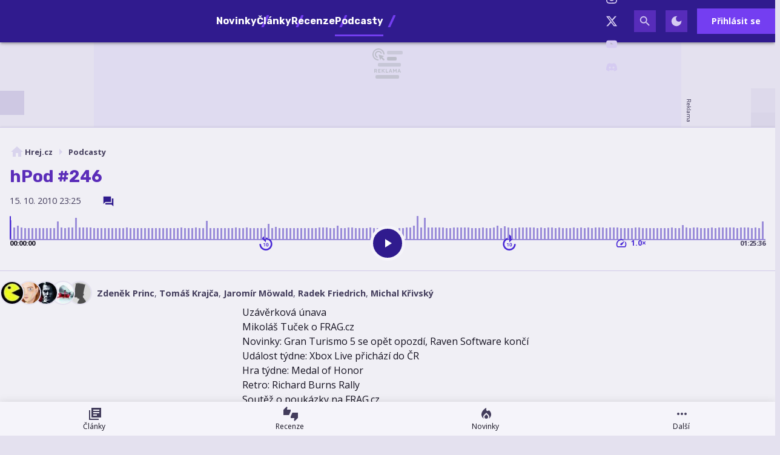

--- FILE ---
content_type: text/html; charset=utf-8
request_url: https://hrej.cz/podcast/hpod-246
body_size: 120866
content:

<!DOCTYPE html>
<html lang="cs" class="theme--auto">
<head>
	<meta charset="UTF-8">
	<title>
			hPod #246 | Hrej.cz
	</title>


<script>
	window.dataLayer = window.dataLayer || [];
  	function gtag(){ dataLayer.push(arguments) }

		gtag('consent', 'default', {"ad_storage":"granted","ad_user_data":"granted","ad_personalization":"granted","analytics_storage":"granted"});

	window['gtag_enable_tcf_support'] = true;
</script>

<script>(function(w,d,s,l,i){w[l]=w[l]||[];w[l].push({'gtm.start':new Date().getTime(),event:'gtm.js'});var f=d.getElementsByTagName(s)[0],j=d.createElement(s),dl=l!='dataLayer'?'&l='+l:'';j.async=true;j.src='https://www.googletagmanager.com/gtm.js?id='+i+dl;f.parentNode.insertBefore(j,f);})(window,document,'script','dataLayer','GTM-KNBMW9X4');</script>

	<link href="/dist/main.bundle.css?v=d3396e6f" rel="stylesheet">
	<link rel="preconnect" href="https://fonts.googleapis.com">
	<link href="https://fonts.googleapis.com/css2?family=Open+Sans:ital,wght@0,400;0,700;1,400;1,700&amp;family=Rubik:ital,wght@0,400;0,700;1,400;1,700&amp;display=swap" rel="stylesheet">
	<link rel="icon" type="image/png" sizes="96x96" href="https://storage.googleapis.com/hrej2-cz/assets/favicon/favicon-96x96.png">
	<link rel="icon" type="image/svg+xml" href="https://storage.googleapis.com/hrej2-cz/assets/favicon/favicon.svg">
	<link rel="shortcut icon" href="https://storage.googleapis.com/hrej2-cz/assets/favicon/favicon.ico">
	<link rel="apple-touch-icon" sizes="180x180" href="https://storage.googleapis.com/hrej2-cz/assets/favicon/apple-touch-icon.png">
	<link rel="manifest" href="/site.webmanifest">
	<meta name="apple-mobile-web-app-title" content="Hrej.cz">
	<meta name="application-name" content="Hrej.cz">
	<meta name="theme-color" content="#301b8e">

	<meta name="viewport" content="width=device-width, initial-scale=1">
	<meta name="authors" content="Hrej.cz">
	<meta name="description" content="Poslechněte si podcast hPod #246 ✔️ 14 stažení">
	<meta name="keywords" content="hPod, podcasty, MP3, stáhnout, Zdeněk Princ, Tomáš Krajča, Jaromír Möwald, Radek Friedrich, Michal Křivský">
	<link rel="previewimage" href="https://storage.googleapis.com/hrej2-cz/podcast/default.jpg">

	<meta property="fb:app_id" content="755463461846153">
	<meta property="al:ios:url" content="/">
	<meta property="article:publisher" content="">

		<meta property="og:site_name" content="Hrej.cz">
		<meta property="og:title" content="hPod #246">
		<meta property="og:image" content="https://storage.googleapis.com/hrej2-cz/podcast/default.jpg">
		<meta property="og:image:width" content="1600">
		<meta property="og:image:height" content="900">
		<meta property="og:url" content="https://hrej.cz/podcast/hpod-246">
		<meta property="og:type" content="website">

		<meta name="twitter:card" content="summary">
		<meta name="twitter:site" content="@hrej.cz">
		<meta name="twitter:title" content="hPod #246">
		<meta name="twitter:image" content="https://storage.googleapis.com/hrej2-cz/podcast/default.jpg">


		<meta name="robots" content="index, max-image-preview:large, max-snippet:-1, max-video-preview:-1, follow">

		<link href="https://hrej.cz/podcast/hpod-246" rel="canonical" />






		<script async   src="https://securepubads.g.doubleclick.net/tag/js/gpt.js"></script>



<script>
	window.googletag = window.googletag || {cmd: []};
</script>





		<meta name="seznam-wmt" content="VcoVhH0i4QQ41nBeKtDAZEBFYGhz7jN4" />
<meta name="robots" content="max-image-preview:large">

<style type="text/css">
	@media screen and (max-width: 359px), screen and (min-width: 360px) and (max-width: 599px) {
		.content-layout__main .un-grid .un-grid {
			padding: 0; 
		}
		.content-layout__main .un-grid .un-button {
			margin: 0;
		}
	}
    .review-rating--size-lg {
        font-size: 3.75rem;
    }
</style>

<style>
	/* HTML5 interscroller fix */
	.sda-interscroller iframe[data-is-safeframe="true"] {
		position: relative !important;
	}
</style>

<style>	
	/* hide platforms */
	.post-header-info div[style="margin-bottom: 1rem"] {
		display: none;
	}
</style>

<style>
	@media screen and (max-width: 599px) {
		.sda-space__content {
			border-radius: 0 !important;
		}
		.sda-box {
			padding: 0 !important;
			margin: 0 -0.5rem 1rem -0.5rem !important;
		}
		.comments-box > .sda-space {
			margin: 0 -0.5rem 1rem -0.5rem;
			width: calc(100% + 1rem);
		}
		.sda-collection-item {
			margin: 0 -0.5rem 1rem -0.5rem;
		}
		.sda-feed--sidebar {
			margin: 0;
			width: 100%;
		}
	}
</style>

<style>
	.user-review__content-text > .giphy {
		background-color: var(--un-color-surface-bg-high);
		border-radius: 0;
		display: flex;
		flex-direction: column;
		gap: .25rem;
	}
	.user-review__content-text > .giphy,
	.user-review__content-text > img {
		border: 1px solid var(--un-color-outline);
		max-width: 100%;
		width: 18.75rem;
	}
	.user-review__content-text > .giphy > img {
		height: auto;
		max-height: 100%;
		max-width: 100%;
		width: 100%;
	}
	.user-review__content-text > .giphy > .giphy__attribution {
		align-items: center;
		display: flex;
		gap: .5rem;
		justify-content: flex-start;
		padding: 0 .5rem .25rem;
	}
	.user-review__content-text > .giphy > .giphy__attribution > div {
		align-items: center;
		background-color: #000;
		display: flex;
		flex-direction: column;
		height: 1.1rem;
		justify-content: center;
		width: 1rem;
	}
	.user-review__content-text > .giphy > .giphy__attribution > div > svg {
		height: .8rem;
		width: auto;
	}
	.user-review__content-text > .giphy > .giphy__attribution > span {
		color: var(--un-color-on-surface-variant);
		font-family: Open Sans, Arial, Helvetica, sans-serif;
		font-size: .65rem;
		font-style: normal;
		font-weight: 400;
		letter-spacing: normal;
		line-height: 1.25rem;
		text-decoration: inherit;
		text-transform: inherit;
	}
</style>




		<style type="text/css">
			body { background: var(--un-theme-element) url(https\:\/\/storage\.googleapis\.com\/hrej2-cz\/sda\/default-bg\.png) no-repeat fixed center top 0; }
		</style>

		<script src="https://d.seznam.cz/recass/js/sznrecommend-measure.min.js" data-webid="784"></script>

	<script type="application/ld+json">{"@context":"https:\/\/schema.org","@type":"BreadcrumbList","itemListElement":[{"@type":"ListItem","item":"https:\/\/hrej.cz\/podcasts","position":1,"name":"Podcasty"}]}</script>
	<script type="application/ld+json">{"@context":"https:\/\/schema.org","@type":"PodcastEpisode","publisher":{"@type":"Organization","url":"https:\/\/hrej.cz\/","name":"Hrej.cz","email":"redakce@hrej.cz","slogan":"Herní magazín Hrej.cz se specializuje na zpravodajství ze světa a průmyslu počítačových her. Přináší také recenze, témata, rozhovory a už od roku 2006 vydává tradiční podcast hPod.","description":"Herní magazín Hrej.cz se specializuje na zpravodajství ze světa a průmyslu počítačových her. Přináší také recenze, témata, rozhovory, věnuje se hernímu hardwaru, a už od roku 2006 vydává tradiční podcast hPod.","logo":"https:\/\/storage.googleapis.com\/hrej2-cz\/assets\/og\/hrej-rd25-og.png","image":"https:\/\/storage.googleapis.com\/hrej2-cz\/assets\/og\/hrej-rd25-og.png","sameAs":["https:\/\/www.facebook.com\/hrej.cz","https:\/\/www.instagram.com\/hrej.cz\/","https:\/\/twitter.com\/Hrej_cz","https:\/\/www.youtube.com\/channel\/UCDwuBAgOqE5K28JQzum1RgA","https:\/\/discord.gg\/UHBHkvUB2u"]},"headline":"hPod #246","name":"hPod #246","description":"Uzávěrková únava  Mikoláš Tuček o FRAG.cz  Novinky: Gran Turismo 5 se opět opozdí, Raven Software končí  Událost týdne: Xbox Live přichází do ČR  Hra týdne: Medal of Honor  Retro: Richard Burns Rally  Soutěž o poukázky na FRAG.cz","datePublished":"2010-10-15T23:25:00+02:00","image":"https:\/\/storage.googleapis.com\/hrej2-cz\/podcast\/default.jpg","thumbnailUrl":"https:\/\/storage.googleapis.com\/hrej2-cz\/podcast\/default.jpg","actor":[{"@type":"Person","name":"Zdeněk Princ","image":"https:\/\/storage.googleapis.com\/hrej2-cz\/user\/profile\/t9jyp7i2xvlymke6001c7dd6c5f5496950955","url":"https:\/\/hrej.cz\/user.profile\/profile\/3274683650"},{"@type":"Person","name":"Tomáš Krajča","image":"https:\/\/storage.googleapis.com\/hrej2-cz\/user\/profile\/ziunk55x5izpv5a6001cc18db568310784117","url":"https:\/\/hrej.cz\/user.profile\/profile\/81096568"},{"@type":"Person","name":"Jaromír Möwald","image":"https:\/\/storage.googleapis.com\/hrej2-cz\/user\/profile\/ys9fgajr113p2rt6001cf5de7cfd649920485","url":"https:\/\/hrej.cz\/user.profile\/profile\/3689204777"},{"@type":"Person","name":"Radek Friedrich","image":"https:\/\/storage.googleapis.com\/hrej2-cz\/user\/profile\/snirhouhe8hsclz6001d06f866ba825714323","url":"https:\/\/hrej.cz\/user.profile\/profile\/128469004"},{"@type":"Person","name":"Michal Křivský","image":"https:\/\/storage.googleapis.com\/hrej2-cz\/user\/profile\/x098wpd55cpnprz6001f9734d400806982903","url":"https:\/\/hrej.cz\/user.profile\/profile\/751219924"}],"mainEntityOfPage":{"@type":"WebPage","url":"https:\/\/hrej.cz\/podcast\/hpod-246"}}</script>

</head>
<body
	class="g-provider a-provider  "
	data-page-type="podcast"
	
	
	style=""
>

	<noscript><iframe src="https://www.googletagmanager.com/ns.html?id=GTM-KNBMW9X4" height="0" width="0" style="display:none;visibility:hidden"></iframe></noscript>

	<div id='adm-sticky'></div>


	


<header class="header" data-cy="header">
		

	<a href="/" class="header__logo" data-cy="header-logo">
				<object type="image/svg+xml" data="https://storage.googleapis.com/hrej2-cz/assets/logo/hrej-rd.svg"></object>

		<span class="header-brand-link">Hrej.cz</span>
	</a>

	<div class="header__section header__section--inline" data-search-header="menu">
		<nav class="header-menu header-menu-adaptive--main" data-cy="header-menu">


	<a class="header-menu__item"
		href="/news"
		rel=""
		data-ga-tracking="Top Menu Click"
		data-ga-tracking-action="click-Novinky"
		data-ga-tracking-label="Novinky"

		

		
	>

		<span class="header-menu__text">Novinky</span>

	</a>


	<a class="header-menu__item"
		href="/articles"
		rel=""
		data-ga-tracking="Top Menu Click"
		data-ga-tracking-action="click-Články"
		data-ga-tracking-label="Články"

		

		
	>

		<span class="header-menu__text">Články</span>

	</a>


	<a class="header-menu__item"
		href="/reviews"
		rel=""
		data-ga-tracking="Top Menu Click"
		data-ga-tracking-action="click-Recenze"
		data-ga-tracking-label="Recenze"

		

		
	>

		<span class="header-menu__text">Recenze</span>

	</a>


	<a class="header-menu__item header-menu__item--active"
		href="/podcasts"
		rel=""
		data-ga-tracking="Top Menu Click"
		data-ga-tracking-action="click-Podcasty"
		data-ga-tracking-label="Podcasty"

		

		
	>

		<span class="header-menu__text">Podcasty</span>

	</a>


	<a class="header-menu__item"
		href="/games"
		rel=""
		data-ga-tracking="Top Menu Click"
		data-ga-tracking-action="click-Hry"
		data-ga-tracking-label="Hry"

		

		
	>

		<span class="header-menu__text">Hry</span>

	</a>
		</nav>
		<span class="header-menu__separator header-menu-adaptive--submenu"></span>
		<nav class="header-menu header-menu--submenu header-menu-adaptive--submenu">


	<a class="header-menu__item"
		href="/article/co-si-zahrat-v-lednu-2026"
		rel=""
		data-ga-tracking="Top Menu Click"
		data-ga-tracking-action="click-Lednové hry"
		data-ga-tracking-label="Lednové hry"

		

		
	>
		<span class="header-menu__icon header-menu__icon--before">
			<svg xmlns="http://www.w3.org/2000/svg" width="24" height="24" viewBox="0 0 24 24"><path d="M12 12.9l-2.13 2.09c-.56.56-.87 1.29-.87 2.07C9 18.68 10.35 20 12 20s3-1.32 3-2.94c0-.78-.31-1.52-.87-2.07L12 12.9z"/><path d="M16 6l-.44.55C14.38 8.02 12 7.19 12 5.3V2S4 6 4 13c0 2.92 1.56 5.47 3.89 6.86c-.56-.79-.89-1.76-.89-2.8c0-1.32.52-2.56 1.47-3.5L12 10.1l3.53 3.47c.95.93 1.47 2.17 1.47 3.5c0 1.02-.31 1.96-.85 2.75c1.89-1.15 3.29-3.06 3.71-5.3c.66-3.55-1.07-6.9-3.86-8.52z"/></svg>
		</span>

		<span class="header-menu__text">Lednové hry</span>

	</a>


	<a class="header-menu__item"
		href="/game/cairn"
		rel=""
		data-ga-tracking="Top Menu Click"
		data-ga-tracking-action="click-Cairn"
		data-ga-tracking-label="Cairn"

		

		
	>
		<span class="header-menu__icon header-menu__icon--before">
			<svg xmlns="http://www.w3.org/2000/svg" width="24" height="24" viewBox="0 0 24 24"><path d="M12 12.9l-2.13 2.09c-.56.56-.87 1.29-.87 2.07C9 18.68 10.35 20 12 20s3-1.32 3-2.94c0-.78-.31-1.52-.87-2.07L12 12.9z"/><path d="M16 6l-.44.55C14.38 8.02 12 7.19 12 5.3V2S4 6 4 13c0 2.92 1.56 5.47 3.89 6.86c-.56-.79-.89-1.76-.89-2.8c0-1.32.52-2.56 1.47-3.5L12 10.1l3.53 3.47c.95.93 1.47 2.17 1.47 3.5c0 1.02-.31 1.96-.85 2.75c1.89-1.15 3.29-3.06 3.71-5.3c.66-3.55-1.07-6.9-3.86-8.52z"/></svg>
		</span>

		<span class="header-menu__text">Cairn</span>

	</a>
		</nav>

		<nav class="header-menu header-menu--more header-menu-adaptive--more">
			<svg xmlns="http://www.w3.org/2000/svg" width="24" height="24" viewBox="0 0 24 24"><path d="M6 10c-1.1 0-2 .9-2 2s.9 2 2 2s2-.9 2-2s-.9-2-2-2zm12 0c-1.1 0-2 .9-2 2s.9 2 2 2s2-.9 2-2s-.9-2-2-2zm-6 0c-1.1 0-2 .9-2 2s.9 2 2 2s2-.9 2-2s-.9-2-2-2z"/></svg>
			<div class="header-menu__more">
				<div class="header-menu__more-list">


	<a class="header-menu__item"
		href="/news"
		rel=""
		data-ga-tracking="Top Menu Click"
		data-ga-tracking-action="click-Novinky"
		data-ga-tracking-label="Novinky"

		

		
	>

		<span class="header-menu__text">Novinky</span>

	</a>


	<a class="header-menu__item"
		href="/articles"
		rel=""
		data-ga-tracking="Top Menu Click"
		data-ga-tracking-action="click-Články"
		data-ga-tracking-label="Články"

		

		
	>

		<span class="header-menu__text">Články</span>

	</a>


	<a class="header-menu__item"
		href="/reviews"
		rel=""
		data-ga-tracking="Top Menu Click"
		data-ga-tracking-action="click-Recenze"
		data-ga-tracking-label="Recenze"

		

		
	>

		<span class="header-menu__text">Recenze</span>

	</a>


	<a class="header-menu__item header-menu__item--active"
		href="/podcasts"
		rel=""
		data-ga-tracking="Top Menu Click"
		data-ga-tracking-action="click-Podcasty"
		data-ga-tracking-label="Podcasty"

		

		
	>

		<span class="header-menu__text">Podcasty</span>

	</a>


	<a class="header-menu__item"
		href="/games"
		rel=""
		data-ga-tracking="Top Menu Click"
		data-ga-tracking-action="click-Hry"
		data-ga-tracking-label="Hry"

		

		
	>

		<span class="header-menu__text">Hry</span>

	</a>
					<span class="header-menu__separator"></span>


	<a class="header-menu__item"
		href="/article/co-si-zahrat-v-lednu-2026"
		rel=""
		data-ga-tracking="Top Menu Click"
		data-ga-tracking-action="click-Lednové hry"
		data-ga-tracking-label="Lednové hry"

		

		
	>
		<span class="header-menu__icon header-menu__icon--before">
			<svg xmlns="http://www.w3.org/2000/svg" width="24" height="24" viewBox="0 0 24 24"><path d="M12 12.9l-2.13 2.09c-.56.56-.87 1.29-.87 2.07C9 18.68 10.35 20 12 20s3-1.32 3-2.94c0-.78-.31-1.52-.87-2.07L12 12.9z"/><path d="M16 6l-.44.55C14.38 8.02 12 7.19 12 5.3V2S4 6 4 13c0 2.92 1.56 5.47 3.89 6.86c-.56-.79-.89-1.76-.89-2.8c0-1.32.52-2.56 1.47-3.5L12 10.1l3.53 3.47c.95.93 1.47 2.17 1.47 3.5c0 1.02-.31 1.96-.85 2.75c1.89-1.15 3.29-3.06 3.71-5.3c.66-3.55-1.07-6.9-3.86-8.52z"/></svg>
		</span>

		<span class="header-menu__text">Lednové hry</span>

	</a>


	<a class="header-menu__item"
		href="/game/cairn"
		rel=""
		data-ga-tracking="Top Menu Click"
		data-ga-tracking-action="click-Cairn"
		data-ga-tracking-label="Cairn"

		

		
	>
		<span class="header-menu__icon header-menu__icon--before">
			<svg xmlns="http://www.w3.org/2000/svg" width="24" height="24" viewBox="0 0 24 24"><path d="M12 12.9l-2.13 2.09c-.56.56-.87 1.29-.87 2.07C9 18.68 10.35 20 12 20s3-1.32 3-2.94c0-.78-.31-1.52-.87-2.07L12 12.9z"/><path d="M16 6l-.44.55C14.38 8.02 12 7.19 12 5.3V2S4 6 4 13c0 2.92 1.56 5.47 3.89 6.86c-.56-.79-.89-1.76-.89-2.8c0-1.32.52-2.56 1.47-3.5L12 10.1l3.53 3.47c.95.93 1.47 2.17 1.47 3.5c0 1.02-.31 1.96-.85 2.75c1.89-1.15 3.29-3.06 3.71-5.3c.66-3.55-1.07-6.9-3.86-8.52z"/></svg>
		</span>

		<span class="header-menu__text">Cairn</span>

	</a>
				</div>
			</div>
		</nav>

	</div>

<form class="search-header" action="/search">
	<div class="search-header__form">
		<input 
			class="search-header__input" 
			type="text" 
			name="q" 
			placeholder="Hledat..."
			minlength="3"
			autocomplete="off"
		>

		<button type="button" class="search-header__icon-form">
			<svg xmlns="http://www.w3.org/2000/svg" width="24" height="24" viewBox="0 0 24 24"><path d="M19 6.41L17.59 5L12 10.59L6.41 5L5 6.41L10.59 12L5 17.59L6.41 19L12 13.41L17.59 19L19 17.59L13.41 12L19 6.41z"/></svg>
		</button>
	</div>

	<div class="jsx-simple-search-results" data-min-length="3"></div>
</form>

	<div class="header__section header__section--align-end header__section--col-reverse header__section--inline">
		<div class="header-sm" data-search-header="sm">


	<a class="header-sm__item"
		href="https://www.facebook.com/hrej.cz"
		rel="noopener "
		data-ga-tracking="Top Menu Click"
		data-ga-tracking-action="click-Hrej.cz na Facebooku"
		data-ga-tracking-label="Hrej.cz na Facebooku"

		

		
			target="_blank"
		
	>
		<span class="header-sm__icon">
			<svg role="img" viewBox="0 0 24 24" xmlns="http://www.w3.org/2000/svg"><title>Facebook</title><path d="M9.101 23.691v-7.98H6.627v-3.667h2.474v-1.58c0-4.085 1.848-5.978 5.858-5.978.401 0 .955.042 1.468.103a8.68 8.68 0 0 1 1.141.195v3.325a8.623 8.623 0 0 0-.653-.036 26.805 26.805 0 0 0-.733-.009c-.707 0-1.259.096-1.675.309a1.686 1.686 0 0 0-.679.622c-.258.42-.374.995-.374 1.752v1.297h3.919l-.386 2.103-.287 1.564h-3.246v8.245C19.396 23.238 24 18.179 24 12.044c0-6.627-5.373-12-12-12s-12 5.373-12 12c0 5.628 3.874 10.35 9.101 11.647Z"/></svg>
		</span>


	</a>


	<a class="header-sm__item"
		href="https://www.instagram.com/hrej.cz/"
		rel="noopener "
		data-ga-tracking="Top Menu Click"
		data-ga-tracking-action="click-Hrej.cz na Instagramu"
		data-ga-tracking-label="Hrej.cz na Instagramu"

		

		
			target="_blank"
		
	>
		<span class="header-sm__icon">
			<svg role="img" viewBox="0 0 24 24" xmlns="http://www.w3.org/2000/svg"><title>Instagram</title><path d="M7.0301.084c-1.2768.0602-2.1487.264-2.911.5634-.7888.3075-1.4575.72-2.1228 1.3877-.6652.6677-1.075 1.3368-1.3802 2.127-.2954.7638-.4956 1.6365-.552 2.914-.0564 1.2775-.0689 1.6882-.0626 4.947.0062 3.2586.0206 3.6671.0825 4.9473.061 1.2765.264 2.1482.5635 2.9107.308.7889.72 1.4573 1.388 2.1228.6679.6655 1.3365 1.0743 2.1285 1.38.7632.295 1.6361.4961 2.9134.552 1.2773.056 1.6884.069 4.9462.0627 3.2578-.0062 3.668-.0207 4.9478-.0814 1.28-.0607 2.147-.2652 2.9098-.5633.7889-.3086 1.4578-.72 2.1228-1.3881.665-.6682 1.0745-1.3378 1.3795-2.1284.2957-.7632.4966-1.636.552-2.9124.056-1.2809.0692-1.6898.063-4.948-.0063-3.2583-.021-3.6668-.0817-4.9465-.0607-1.2797-.264-2.1487-.5633-2.9117-.3084-.7889-.72-1.4568-1.3876-2.1228C21.2982 1.33 20.628.9208 19.8378.6165 19.074.321 18.2017.1197 16.9244.0645 15.6471.0093 15.236-.005 11.977.0014 8.718.0076 8.31.0215 7.0301.0839m.1402 21.6932c-1.17-.0509-1.8053-.2453-2.2287-.408-.5606-.216-.96-.4771-1.3819-.895-.422-.4178-.6811-.8186-.9-1.378-.1644-.4234-.3624-1.058-.4171-2.228-.0595-1.2645-.072-1.6442-.079-4.848-.007-3.2037.0053-3.583.0607-4.848.05-1.169.2456-1.805.408-2.2282.216-.5613.4762-.96.895-1.3816.4188-.4217.8184-.6814 1.3783-.9003.423-.1651 1.0575-.3614 2.227-.4171 1.2655-.06 1.6447-.072 4.848-.079 3.2033-.007 3.5835.005 4.8495.0608 1.169.0508 1.8053.2445 2.228.408.5608.216.96.4754 1.3816.895.4217.4194.6816.8176.9005 1.3787.1653.4217.3617 1.056.4169 2.2263.0602 1.2655.0739 1.645.0796 4.848.0058 3.203-.0055 3.5834-.061 4.848-.051 1.17-.245 1.8055-.408 2.2294-.216.5604-.4763.96-.8954 1.3814-.419.4215-.8181.6811-1.3783.9-.4224.1649-1.0577.3617-2.2262.4174-1.2656.0595-1.6448.072-4.8493.079-3.2045.007-3.5825-.006-4.848-.0608M16.953 5.5864A1.44 1.44 0 1 0 18.39 4.144a1.44 1.44 0 0 0-1.437 1.4424M5.8385 12.012c.0067 3.4032 2.7706 6.1557 6.173 6.1493 3.4026-.0065 6.157-2.7701 6.1506-6.1733-.0065-3.4032-2.771-6.1565-6.174-6.1498-3.403.0067-6.156 2.771-6.1496 6.1738M8 12.0077a4 4 0 1 1 4.008 3.9921A3.9996 3.9996 0 0 1 8 12.0077"/></svg>
		</span>


	</a>


	<a class="header-sm__item"
		href="https://twitter.com/Hrej_cz"
		rel="noopener "
		data-ga-tracking="Top Menu Click"
		data-ga-tracking-action="click-Hrej.cz na Twitteru"
		data-ga-tracking-label="Hrej.cz na Twitteru"

		

		
			target="_blank"
		
	>
		<span class="header-sm__icon">
			<svg role="img" viewBox="0 0 24 24" xmlns="http://www.w3.org/2000/svg"><title>X</title><path d="M18.901 1.153h3.68l-8.04 9.19L24 22.846h-7.406l-5.8-7.584-6.638 7.584H.474l8.6-9.83L0 1.154h7.594l5.243 6.932ZM17.61 20.644h2.039L6.486 3.24H4.298Z"/></svg>
		</span>


	</a>


	<a class="header-sm__item"
		href="https://www.youtube.com/channel/UCDwuBAgOqE5K28JQzum1RgA"
		rel="noopener "
		data-ga-tracking="Top Menu Click"
		data-ga-tracking-action="click-Hrej.cz na YouTube"
		data-ga-tracking-label="Hrej.cz na YouTube"

		

		
			target="_blank"
		
	>
		<span class="header-sm__icon">
			<svg role="img" viewBox="0 0 24 24" xmlns="http://www.w3.org/2000/svg"><title>YouTube</title><path d="M23.498 6.186a3.016 3.016 0 0 0-2.122-2.136C19.505 3.545 12 3.545 12 3.545s-7.505 0-9.377.505A3.017 3.017 0 0 0 .502 6.186C0 8.07 0 12 0 12s0 3.93.502 5.814a3.016 3.016 0 0 0 2.122 2.136c1.871.505 9.376.505 9.376.505s7.505 0 9.377-.505a3.015 3.015 0 0 0 2.122-2.136C24 15.93 24 12 24 12s0-3.93-.502-5.814zM9.545 15.568V8.432L15.818 12l-6.273 3.568z"/></svg>
		</span>


	</a>


	<a class="header-sm__item"
		href="https://discord.gg/33SygHdkDF"
		rel="noopener "
		data-ga-tracking="Top Menu Click"
		data-ga-tracking-action="click-Hrej.cz na Discordu"
		data-ga-tracking-label="Hrej.cz na Discordu"

		

		
			target="_blank"
		
	>
		<span class="header-sm__icon">
			<svg role="img" viewBox="0 0 24 24" xmlns="http://www.w3.org/2000/svg"><title>Discord</title><path d="M20.317 4.3698a19.7913 19.7913 0 00-4.8851-1.5152.0741.0741 0 00-.0785.0371c-.211.3753-.4447.8648-.6083 1.2495-1.8447-.2762-3.68-.2762-5.4868 0-.1636-.3933-.4058-.8742-.6177-1.2495a.077.077 0 00-.0785-.037 19.7363 19.7363 0 00-4.8852 1.515.0699.0699 0 00-.0321.0277C.5334 9.0458-.319 13.5799.0992 18.0578a.0824.0824 0 00.0312.0561c2.0528 1.5076 4.0413 2.4228 5.9929 3.0294a.0777.0777 0 00.0842-.0276c.4616-.6304.8731-1.2952 1.226-1.9942a.076.076 0 00-.0416-.1057c-.6528-.2476-1.2743-.5495-1.8722-.8923a.077.077 0 01-.0076-.1277c.1258-.0943.2517-.1923.3718-.2914a.0743.0743 0 01.0776-.0105c3.9278 1.7933 8.18 1.7933 12.0614 0a.0739.0739 0 01.0785.0095c.1202.099.246.1981.3728.2924a.077.077 0 01-.0066.1276 12.2986 12.2986 0 01-1.873.8914.0766.0766 0 00-.0407.1067c.3604.698.7719 1.3628 1.225 1.9932a.076.076 0 00.0842.0286c1.961-.6067 3.9495-1.5219 6.0023-3.0294a.077.077 0 00.0313-.0552c.5004-5.177-.8382-9.6739-3.5485-13.6604a.061.061 0 00-.0312-.0286zM8.02 15.3312c-1.1825 0-2.1569-1.0857-2.1569-2.419 0-1.3332.9555-2.4189 2.157-2.4189 1.2108 0 2.1757 1.0952 2.1568 2.419 0 1.3332-.9555 2.4189-2.1569 2.4189zm7.9748 0c-1.1825 0-2.1569-1.0857-2.1569-2.419 0-1.3332.9554-2.4189 2.1569-2.4189 1.2108 0 2.1757 1.0952 2.1568 2.419 0 1.3332-.946 2.4189-2.1568 2.4189Z"/></svg>
		</span>


	</a>
		</div>
		<div class="header-action">
				<button class="header-action__icon" data-search-header="open">
					<span
						class="header-action__search-icon header-action__search-icon--open"
						title="Vyhledávání"
					>
						<svg xmlns="http://www.w3.org/2000/svg" width="24" height="24" viewBox="0 0 24 24"><path d="M15.5 14h-.79l-.28-.27A6.471 6.471 0 0 0 16 9.5A6.5 6.5 0 1 0 9.5 16c1.61 0 3.09-.59 4.23-1.57l.27.28v.79l5 4.99L20.49 19l-4.99-5zm-6 0C7.01 14 5 11.99 5 9.5S7.01 5 9.5 5S14 7.01 14 9.5S11.99 14 9.5 14z"/></svg>
					</span>

					<span
						class="header-action__search-icon header-action__search-icon--close"
						title="Zavřít vyhledávač"
					>
						<svg xmlns="http://www.w3.org/2000/svg" width="24" height="24" viewBox="0 0 24 24"><path d="M19 6.41L17.59 5L12 10.59L6.41 5L5 6.41L10.59 12L5 17.59L6.41 19L12 13.41L17.59 19L19 17.59L13.41 12L19 6.41z"/></svg>
					</span>
				</button>

				<div class="un-theme--hide-on-dark">
					<button
						type="button"
						class="header-action__icon"
						data-js-theme="dark"
						title="Zapnout tmavý režim"
					>
						<svg xmlns="http://www.w3.org/2000/svg" width="24" height="24" viewBox="0 0 24 24"><path d="M12 3a9 9 0 1 0 9 9c0-.46-.04-.92-.1-1.36a5.389 5.389 0 0 1-4.4 2.26a5.403 5.403 0 0 1-3.14-9.8c-.44-.06-.9-.1-1.36-.1z"/></svg>
					</button>
				</div>

				<div class="un-theme--hide-on-light">
					<button
						type="button"
						class="header-action__icon"
						data-js-theme="light"
						title="Zapnout světlý režim"
					>
						<svg xmlns="http://www.w3.org/2000/svg" width="24" height="24" viewBox="0 0 24 24"><path d="M12 7c-2.76 0-5 2.24-5 5s2.24 5 5 5s5-2.24 5-5s-2.24-5-5-5zm-1-6v4h2V1h-2zm0 18v4h2v-4h-2zm12-8h-4v2h4v-2zM5 11H1v2h4v-2zm11.24 6.66l2.47 2.47l1.41-1.41l-2.47-2.47l-1.41 1.41zM3.87 5.28l2.47 2.47l1.41-1.41l-2.47-2.47l-1.41 1.41zm2.47 10.96l-2.47 2.47l1.41 1.41l2.47-2.47l-1.41-1.41zM18.72 3.87l-2.47 2.47l1.41 1.41l2.47-2.47l-1.41-1.41z"/></svg>
					</button>
				</div>



				<a href="/user.sign/in" class="header-signin-button">
					Přihlásit se
				</a>
		</div>
	</div>
</header>



		<style type="text/css">
			body {
				background-position: center top 70px !important;
			}


			@media screen and (1020px <= width < 1599px) {
				.sda-branding__leaderboard {
					width: calc(970px - 146px);
					height: calc(210px - 32px);
				}
				.sda-branding__leaderboard iframe[width="2560"] {
					transform: translate(-50%) scale(0.85);
					transform-origin: top center;
				}
				.sda-branding__leaderboard iframe {
					transform: scale(0.85);
					transform-origin: top left;
				}
				.sda-branding__leaderboard div[id^="PX"] iframe {
					transform: scale(0.85);
					transform-origin: top left;
					position: unset;
				}
			}
		</style>
		<div class="sda-branding sda-desktop sda-branding--sky">
			<div class="sda-branding__leaderboard">
				<div
					class="js-sda-slot "
					data-sda-slot="branding"
				></div>
			</div>
		</div>






<main id="app" class="container ">

		<nav class="un-bottom-navigation bottom-menu">


	<a class="un-bottom-navigation__item"
		href="/articles"
		rel=""
		data-ga-tracking="Mobile Menu Click"
		data-ga-tracking-action="click-Články"
		data-ga-tracking-label="Články"

		

		
	>
		<span class="un-bottom-navigation__icon un-bottom-navigation__icon--before">
			<svg xmlns="http://www.w3.org/2000/svg" width="24" height="24" viewBox="0 0 24 24"><path d="M4 6H2v16h16v-2H4V6zm18-4H6v16h16V2zm-3 9H9V9h10v2zm-4 4H9v-2h6v2zm4-8H9V5h10v2z"/></svg>
		</span>

		<span class="un-bottom-navigation__text">Články</span>

	</a>


	<a class="un-bottom-navigation__item"
		href="/reviews"
		rel=""
		data-ga-tracking="Mobile Menu Click"
		data-ga-tracking-action="click-Recenze"
		data-ga-tracking-label="Recenze"

		

		
	>
		<span class="un-bottom-navigation__icon un-bottom-navigation__icon--before">
			<svg xmlns="http://www.w3.org/2000/svg" width="24" height="24" viewBox="0 0 24 24"><path d="M12 5H5.82l.78-3.78L5.38 0L0 5.38V14h9.24L12 7.54zm2.76 5L12 16.46V19h6.18l-.78 3.78L18.62 24L24 18.62V10z"/></svg>
		</span>

		<span class="un-bottom-navigation__text">Recenze</span>

	</a>


	<a class="un-bottom-navigation__item"
		href="/news"
		rel=""
		data-ga-tracking="Mobile Menu Click"
		data-ga-tracking-action="click-Novinky"
		data-ga-tracking-label="Novinky"

		

		
	>
		<span class="un-bottom-navigation__icon un-bottom-navigation__icon--before">
			<svg xmlns="http://www.w3.org/2000/svg" width="24" height="24" viewBox="0 0 24 24"><path d="M12 12.9l-2.13 2.09c-.56.56-.87 1.29-.87 2.07C9 18.68 10.35 20 12 20s3-1.32 3-2.94c0-.78-.31-1.52-.87-2.07L12 12.9z"/><path d="M16 6l-.44.55C14.38 8.02 12 7.19 12 5.3V2S4 6 4 13c0 2.92 1.56 5.47 3.89 6.86c-.56-.79-.89-1.76-.89-2.8c0-1.32.52-2.56 1.47-3.5L12 10.1l3.53 3.47c.95.93 1.47 2.17 1.47 3.5c0 1.02-.31 1.96-.85 2.75c1.89-1.15 3.29-3.06 3.71-5.3c.66-3.55-1.07-6.9-3.86-8.52z"/></svg>
		</span>

		<span class="un-bottom-navigation__text">Novinky</span>

	</a>

			<div class="un-bottom-navigation__item mobile-bar" data-switch-menu>
				<span class="un-bottom-navigation__icon">
					<svg xmlns="http://www.w3.org/2000/svg" width="24" height="24" viewBox="0 0 24 24"><path d="M6 10c-1.1 0-2 .9-2 2s.9 2 2 2s2-.9 2-2s-.9-2-2-2zm12 0c-1.1 0-2 .9-2 2s.9 2 2 2s2-.9 2-2s-.9-2-2-2zm-6 0c-1.1 0-2 .9-2 2s.9 2 2 2s2-.9 2-2s-.9-2-2-2z"/></svg>
				</span>
				<span class="un-bottom-navigation__text">Další</span>
				<div class="mobile-bar__dialog">
					<div class="un-list un-list--fullwidth">

		<a class="un-list-item"
			href="https://www.facebook.com/hrej.cz"
			rel="noopener "
			data-ga-tracking="Mobile Menu Click"
			data-ga-tracking-action="click-Hrej.cz na Facebooku"
			data-ga-tracking-label="Hrej.cz na Facebooku"
			
				target="_blank"
			
		>
			<span class="un-list-item__before">
				<svg role="img" viewBox="0 0 24 24" xmlns="http://www.w3.org/2000/svg"><title>Facebook</title><path d="M9.101 23.691v-7.98H6.627v-3.667h2.474v-1.58c0-4.085 1.848-5.978 5.858-5.978.401 0 .955.042 1.468.103a8.68 8.68 0 0 1 1.141.195v3.325a8.623 8.623 0 0 0-.653-.036 26.805 26.805 0 0 0-.733-.009c-.707 0-1.259.096-1.675.309a1.686 1.686 0 0 0-.679.622c-.258.42-.374.995-.374 1.752v1.297h3.919l-.386 2.103-.287 1.564h-3.246v8.245C19.396 23.238 24 18.179 24 12.044c0-6.627-5.373-12-12-12s-12 5.373-12 12c0 5.628 3.874 10.35 9.101 11.647Z"/></svg>
			</span>

			<div class="un-list-item__text">
				<span class="un-list-item__text-primary">Hrej.cz na Facebooku</span>
			</div>

		</a>

		<a class="un-list-item"
			href="https://www.instagram.com/hrej.cz/"
			rel="noopener "
			data-ga-tracking="Mobile Menu Click"
			data-ga-tracking-action="click-Hrej.cz na Instagramu"
			data-ga-tracking-label="Hrej.cz na Instagramu"
			
				target="_blank"
			
		>
			<span class="un-list-item__before">
				<svg role="img" viewBox="0 0 24 24" xmlns="http://www.w3.org/2000/svg"><title>Instagram</title><path d="M7.0301.084c-1.2768.0602-2.1487.264-2.911.5634-.7888.3075-1.4575.72-2.1228 1.3877-.6652.6677-1.075 1.3368-1.3802 2.127-.2954.7638-.4956 1.6365-.552 2.914-.0564 1.2775-.0689 1.6882-.0626 4.947.0062 3.2586.0206 3.6671.0825 4.9473.061 1.2765.264 2.1482.5635 2.9107.308.7889.72 1.4573 1.388 2.1228.6679.6655 1.3365 1.0743 2.1285 1.38.7632.295 1.6361.4961 2.9134.552 1.2773.056 1.6884.069 4.9462.0627 3.2578-.0062 3.668-.0207 4.9478-.0814 1.28-.0607 2.147-.2652 2.9098-.5633.7889-.3086 1.4578-.72 2.1228-1.3881.665-.6682 1.0745-1.3378 1.3795-2.1284.2957-.7632.4966-1.636.552-2.9124.056-1.2809.0692-1.6898.063-4.948-.0063-3.2583-.021-3.6668-.0817-4.9465-.0607-1.2797-.264-2.1487-.5633-2.9117-.3084-.7889-.72-1.4568-1.3876-2.1228C21.2982 1.33 20.628.9208 19.8378.6165 19.074.321 18.2017.1197 16.9244.0645 15.6471.0093 15.236-.005 11.977.0014 8.718.0076 8.31.0215 7.0301.0839m.1402 21.6932c-1.17-.0509-1.8053-.2453-2.2287-.408-.5606-.216-.96-.4771-1.3819-.895-.422-.4178-.6811-.8186-.9-1.378-.1644-.4234-.3624-1.058-.4171-2.228-.0595-1.2645-.072-1.6442-.079-4.848-.007-3.2037.0053-3.583.0607-4.848.05-1.169.2456-1.805.408-2.2282.216-.5613.4762-.96.895-1.3816.4188-.4217.8184-.6814 1.3783-.9003.423-.1651 1.0575-.3614 2.227-.4171 1.2655-.06 1.6447-.072 4.848-.079 3.2033-.007 3.5835.005 4.8495.0608 1.169.0508 1.8053.2445 2.228.408.5608.216.96.4754 1.3816.895.4217.4194.6816.8176.9005 1.3787.1653.4217.3617 1.056.4169 2.2263.0602 1.2655.0739 1.645.0796 4.848.0058 3.203-.0055 3.5834-.061 4.848-.051 1.17-.245 1.8055-.408 2.2294-.216.5604-.4763.96-.8954 1.3814-.419.4215-.8181.6811-1.3783.9-.4224.1649-1.0577.3617-2.2262.4174-1.2656.0595-1.6448.072-4.8493.079-3.2045.007-3.5825-.006-4.848-.0608M16.953 5.5864A1.44 1.44 0 1 0 18.39 4.144a1.44 1.44 0 0 0-1.437 1.4424M5.8385 12.012c.0067 3.4032 2.7706 6.1557 6.173 6.1493 3.4026-.0065 6.157-2.7701 6.1506-6.1733-.0065-3.4032-2.771-6.1565-6.174-6.1498-3.403.0067-6.156 2.771-6.1496 6.1738M8 12.0077a4 4 0 1 1 4.008 3.9921A3.9996 3.9996 0 0 1 8 12.0077"/></svg>
			</span>

			<div class="un-list-item__text">
				<span class="un-list-item__text-primary">Hrej.cz na Instagramu</span>
			</div>

		</a>

		<a class="un-list-item"
			href="https://twitter.com/Hrej_cz"
			rel="noopener "
			data-ga-tracking="Mobile Menu Click"
			data-ga-tracking-action="click-Hrej.cz na Twitteru"
			data-ga-tracking-label="Hrej.cz na Twitteru"
			
				target="_blank"
			
		>
			<span class="un-list-item__before">
				<svg role="img" viewBox="0 0 24 24" xmlns="http://www.w3.org/2000/svg"><title>X</title><path d="M18.901 1.153h3.68l-8.04 9.19L24 22.846h-7.406l-5.8-7.584-6.638 7.584H.474l8.6-9.83L0 1.154h7.594l5.243 6.932ZM17.61 20.644h2.039L6.486 3.24H4.298Z"/></svg>
			</span>

			<div class="un-list-item__text">
				<span class="un-list-item__text-primary">Hrej.cz na Twitteru</span>
			</div>

		</a>

		<a class="un-list-item"
			href="https://www.youtube.com/channel/UCDwuBAgOqE5K28JQzum1RgA"
			rel="noopener "
			data-ga-tracking="Mobile Menu Click"
			data-ga-tracking-action="click-Hrej.cz na YouTube"
			data-ga-tracking-label="Hrej.cz na YouTube"
			
				target="_blank"
			
		>
			<span class="un-list-item__before">
				<svg role="img" viewBox="0 0 24 24" xmlns="http://www.w3.org/2000/svg"><title>YouTube</title><path d="M23.498 6.186a3.016 3.016 0 0 0-2.122-2.136C19.505 3.545 12 3.545 12 3.545s-7.505 0-9.377.505A3.017 3.017 0 0 0 .502 6.186C0 8.07 0 12 0 12s0 3.93.502 5.814a3.016 3.016 0 0 0 2.122 2.136c1.871.505 9.376.505 9.376.505s7.505 0 9.377-.505a3.015 3.015 0 0 0 2.122-2.136C24 15.93 24 12 24 12s0-3.93-.502-5.814zM9.545 15.568V8.432L15.818 12l-6.273 3.568z"/></svg>
			</span>

			<div class="un-list-item__text">
				<span class="un-list-item__text-primary">Hrej.cz na YouTube</span>
			</div>

		</a>

		<a class="un-list-item"
			href="https://discord.gg/UHBHkvUB2u"
			rel="noopener "
			data-ga-tracking="Mobile Menu Click"
			data-ga-tracking-action="click-Hrej.cz na Discordu"
			data-ga-tracking-label="Hrej.cz na Discordu"
			
				target="_blank"
			
		>
			<span class="un-list-item__before">
				<svg role="img" viewBox="0 0 24 24" xmlns="http://www.w3.org/2000/svg"><title>Discord</title><path d="M20.317 4.3698a19.7913 19.7913 0 00-4.8851-1.5152.0741.0741 0 00-.0785.0371c-.211.3753-.4447.8648-.6083 1.2495-1.8447-.2762-3.68-.2762-5.4868 0-.1636-.3933-.4058-.8742-.6177-1.2495a.077.077 0 00-.0785-.037 19.7363 19.7363 0 00-4.8852 1.515.0699.0699 0 00-.0321.0277C.5334 9.0458-.319 13.5799.0992 18.0578a.0824.0824 0 00.0312.0561c2.0528 1.5076 4.0413 2.4228 5.9929 3.0294a.0777.0777 0 00.0842-.0276c.4616-.6304.8731-1.2952 1.226-1.9942a.076.076 0 00-.0416-.1057c-.6528-.2476-1.2743-.5495-1.8722-.8923a.077.077 0 01-.0076-.1277c.1258-.0943.2517-.1923.3718-.2914a.0743.0743 0 01.0776-.0105c3.9278 1.7933 8.18 1.7933 12.0614 0a.0739.0739 0 01.0785.0095c.1202.099.246.1981.3728.2924a.077.077 0 01-.0066.1276 12.2986 12.2986 0 01-1.873.8914.0766.0766 0 00-.0407.1067c.3604.698.7719 1.3628 1.225 1.9932a.076.076 0 00.0842.0286c1.961-.6067 3.9495-1.5219 6.0023-3.0294a.077.077 0 00.0313-.0552c.5004-5.177-.8382-9.6739-3.5485-13.6604a.061.061 0 00-.0312-.0286zM8.02 15.3312c-1.1825 0-2.1569-1.0857-2.1569-2.419 0-1.3332.9555-2.4189 2.157-2.4189 1.2108 0 2.1757 1.0952 2.1568 2.419 0 1.3332-.9555 2.4189-2.1569 2.4189zm7.9748 0c-1.1825 0-2.1569-1.0857-2.1569-2.419 0-1.3332.9554-2.4189 2.1569-2.4189 1.2108 0 2.1757 1.0952 2.1568 2.419 0 1.3332-.946 2.4189-2.1568 2.4189Z"/></svg>
			</span>

			<div class="un-list-item__text">
				<span class="un-list-item__text-primary">Hrej.cz na Discordu</span>
			</div>

		</a>

		<span class="un-list-separator"></span>

		<a class="un-list-item"
			href="/games"
			rel=""
			data-ga-tracking="Mobile Menu Click"
			data-ga-tracking-action="click-Hry"
			data-ga-tracking-label="Hry"
			
		>
			<span class="un-list-item__before">
				<svg xmlns="http://www.w3.org/2000/svg" width="24" height="24" viewBox="0 0 24 24"><path d="M15 7.5V2H9v5.5l3 3l3-3zM7.5 9H2v6h5.5l3-3l-3-3zM9 16.5V22h6v-5.5l-3-3l-3 3zM16.5 9l-3 3l3 3H22V9h-5.5z"/></svg>
			</span>

			<div class="un-list-item__text">
				<span class="un-list-item__text-primary">Hry</span>
			</div>

		</a>

		<a class="un-list-item"
			href="/podcasts"
			rel=""
			data-ga-tracking="Mobile Menu Click"
			data-ga-tracking-action="click-Podcast"
			data-ga-tracking-label="Podcast"
			
		>
			<span class="un-list-item__before">
				<svg xmlns="http://www.w3.org/2000/svg" width="24" height="24" viewBox="0 0 24 24"><path d="M22 2H6v16h16V2zm-4 5h-3v5.5a2.5 2.5 0 0 1-5 0a2.5 2.5 0 0 1 2.5-2.5c.57 0 1.08.19 1.5.51V5h4v2zM4 6H2v16h16v-2H4V6z"/></svg>
			</span>

			<div class="un-list-item__text">
				<span class="un-list-item__text-primary">Podcast</span>
			</div>

		</a>
					</div>
				</div>
			</div>
		</nav>

			

	<div class="content">


<div class="content__block">
	<div class="content-layout">
		<section class="content-layout__main">
			<article class="podcast-page un-card post-card">


				<header class="podcast-page-header">
					<div class="podcast-page-header__cover">
						<div class="podcast-page-header__cover-media un-aspect-ratio--1x1">
								<img src="https://storage.googleapis.com/hrej2-cz/podcast/default.jpg" alt="hpod-246" loading="eager">
						</div>
					</div>
					<section class="podcast-page-header__content">
						<div class="post-header-info post-header-info--navigation">
							<div class="post-header-info__content">
								<i><svg xmlns="http://www.w3.org/2000/svg" width="24" height="24" viewBox="0 0 24 24"><path d="M10 20v-6h4v6h5v-8h3L12 3L2 12h3v8h5z"/></svg></i>
								<a href="/">Hrej.cz</a>
								<i><svg xmlns="http://www.w3.org/2000/svg" width="24" height="24" viewBox="0 0 24 24"><path d="M10 17l5-5l-5-5v10z"/></svg></i>
								<a href="/podcasts">Podcasty</a>
							</div>
						</div>
						<h1 class="post-header__title">hPod #246</h1>
						<div class="post-header-info">
							<div class="post-header-info__content">
								<span>
									15. 10. 2010 23:25

								</span>

									<i></i>
									<a href="/podcast/hpod-246/comments" title="Komentáře">
										<i><svg xmlns="http://www.w3.org/2000/svg" width="24" height="24" viewBox="0 0 24 24"><path d="M22 6h-3v9H6v3h12l4 4V6zm-5 7V2H2v15l4-4h11z"/></svg></i>
									</a>
							</div>
						</div>



	<figure
		class="audio-player audio-player--loading"
		data-audioplayer="https://storage.googleapis.com/hrej2-cz/media/audio/hpod-246.mp3"
		data-audioplayer-id="podcast-72"
		
		data-audioplayer-play-url="https://hrej.cz/podcast/72/recordPlay"
		data-audioplayer-download-url="https://hrej.cz/podcast/72/recordDownload"
		
	>
		<header class="audio-player__header">
		</header>


		<script data-audioplayer-peaks type="application/json">
			{
  "lines1": [
    -0.01122140884399414, 0.011317729949951172, -0.11444538831710815, 0.13375896215438843, -0.11709153652191162, 0.11676561832427979, -0.12637805938720703, 0.11885547637939453, -0.1040697693824768, 0.08106207847595215, -0.005682587623596191, 0.006301701068878174, -0.00426173210144043, 0.004239261150360107, -0.006999790668487549, 0.006636321544647217, -0.00484919548034668, 0.004752695560455322,
    -0.0017696022987365723, 0.0015673637390136719, -0.0008431077003479004, 0.0007877349853515625, -0.001070261001586914, 0.0011530518531799316, -0.0019138455390930176, 0.0019497871398925781, -0.003873169422149658, 0.003867208957672119, -0.0012115836143493652, 0.0012336969375610352, -0.0010392069816589355, 0.001011669635772705, -0.0017034411430358887, 0.007316708564758301, -0.05874037742614746,
    0.03876441717147827, -0.0052956342697143555, 0.00394892692565918, -0.0033171772956848145, 0.005862295627593994, -0.0017398595809936523, 0.0009856820106506348, -0.0013284683227539062, 0.0011247992515563965, -0.0010674595832824707, 0.00134962797164917, -0.0016369819641113281, 0.002095818519592285, -0.004134476184844971, 0.0037931203842163086, -0.0005983710289001465, 0.000752866268157959,
    -0.0013657808303833008, 0.0013453960418701172, -0.0014865398406982422, 0.0010528564453125, -0.0010889768600463867, 0.0014231204986572266, -0.002412736415863037, 0.002375304698944092, -0.0017510056495666504, 0.001687467098236084, -0.0017744898796081543, 0.0017821788787841797, -0.003960072994232178, 0.003877580165863037, -0.00812917947769165, 0.0073094964027404785, -0.0008600950241088867,
    0.0010663270950317383, -0.0038002729415893555, 0.0035836100578308105, -0.001341700553894043, 0.0012302994728088379, -0.0010867118835449219, 0.0012717247009277344, -0.001541435718536377, 0.0012508630752563477, -0.0016928911209106445, 0.001567244529724121, -0.001171112060546875, 0.001577138900756836, -0.002563774585723877, 0.004647374153137207, -0.0017132163047790527, 0.0014516115188598633,
    -0.0010409951210021973, 0.0009596943855285645, -0.0007701516151428223, 0.0008931159973144531, -0.0012851357460021973, 0.0013896822929382324, -0.001166224479675293, 0.0012442469596862793, -0.002109527587890625, 0.002026975154876709, -0.0011910200119018555, 0.001388251781463623, -0.0011705756187438965, 0.001443624496459961, -0.001231074333190918, 0.0014011859893798828, -0.0012995600700378418,
    0.0009393692016601562, -0.000704646110534668, 0.0008741617202758789, -0.0015018582344055176, 0.001480400562286377, -0.001553952693939209, 0.0015714764595031738, -0.0014203786849975586, 0.0014656782150268555, -0.001424551010131836, 0.0013609528541564941, -0.0015351176261901855, 0.0015880465507507324, -0.0011456608772277832, 0.0011996030807495117, -0.0022188425064086914, 0.002709031105041504,
    -0.004401564598083496, 0.004081666469573975, -0.002891838550567627, 0.0025289058685302734, -0.003084421157836914, 0.0029180049896240234, -0.002681434154510498, 0.0027136802673339844, -0.0016885995864868164, 0.0016086101531982422, -0.0021088719367980957, 0.002133607864379883, -0.002259969711303711, 0.002055048942565918, -0.002199530601501465, 0.002652466297149658, -0.002353668212890625,
    0.0019419193267822266, -0.0038860440254211426, 0.0035614967346191406, -0.0033516883850097656, 0.0033597946166992188, -0.003961920738220215, 0.004071652889251709, -0.0015318989753723145, 0.0015143752098083496, -0.001209855079650879, 0.001179814338684082, -0.0007600784301757812, 0.0008637905120849609, -0.000681459903717041, 0.0009401440620422363, -0.0006563067436218262, 0.000826418399810791,
    -0.001859903335571289, 0.001843571662902832, -0.0013701915740966797, 0.0014165043830871582, -0.002029120922088623, 0.0011872053146362305, -0.0015191435813903809, 0.0013166069984436035, -0.001583397388458252, 0.0017627477645874023, -0.001849055290222168, 0.001903235912322998, -0.001027226448059082, 0.0010116100311279297, -0.0037195682525634766, 0.0037996768951416016, -0.004193365573883057,
    0.0038723349571228027, -0.0013527870178222656, 0.0014455318450927734, -0.0029751062393188477, 0.0030515193939208984, -0.0015127062797546387, 0.0016388297080993652, -0.003645479679107666, 0.003481447696685791, -0.002019822597503662, 0.0020443201065063477, -0.0051634907722473145, 0.005337834358215332, -0.004056334495544434, 0.00411224365234375, -0.003100097179412842, 0.0031853914260864258,
    -0.00303494930267334, 0.0030574798583984375, -0.0016129612922668457, 0.0013471245765686035, -0.0010827183723449707, 0.0015453696250915527, -0.0019376277923583984, 0.001588582992553711, -0.0032781362533569336, 0.0033594369888305664, -0.001354813575744629, 0.001080930233001709, -0.001186668872833252, 0.0012456774711608887, -0.0027254819869995117, 0.002638578414916992, -0.0016353726387023926,
    0.001215517520904541, -0.001719653606414795, 0.001829981803894043, -0.0018494129180908203, 0.0017555952072143555, -0.0025954842567443848, 0.002633810043334961, -0.004749119281768799, 0.0047872066497802734, -0.003845036029815674, 0.003948688507080078, -0.0011876821517944336, 0.001179814338684082, -0.0015044212341308594, 0.0015782713890075684, -0.0010056495666503906, 0.001369476318359375,
    -0.004012167453765869, 0.004603266716003418, -0.002029716968536377, 0.001951456069946289, -0.0018314123153686523, 0.0019739270210266113, -0.002754807472229004, 0.003061950206756592, -0.0008510947227478027, 0.001403212547302246, -0.0013306140899658203, 0.0015186667442321777, -0.002115309238433838, 0.0023754239082336426, -0.0011897087097167969, 0.001565694808959961, -0.002065002918243408,
    0.0020819902420043945, -0.0011734962463378906, 0.0014612078666687012, -0.003435969352722168, 0.003178894519805908, -0.002206146717071533, 0.002132892608642578, -0.0020835399627685547, 0.0019766688346862793, -0.0019990205764770508, 0.0025284290313720703, -0.0035039186477661133, 0.003572821617126465, -0.004177689552307129, 0.004090487957000732, -0.0019186735153198242, 0.0020952224731445312,
    -0.0009532570838928223, 0.001137852668762207, -0.002864539623260498, 0.0026636719703674316, -0.12095844745635986, 0.116996169090271, -0.019937753677368164, 0.012253820896148682, -0.0010876059532165527, 0.0010454058647155762, -0.0010335445404052734, 0.0012014508247375488, -0.0016036629676818848, 0.0018246173858642578, -0.001370847225189209, 0.001136481761932373, -0.0009644031524658203,
    0.0007489919662475586, -0.001428067684173584, 0.0013508796691894531, -0.0015587210655212402, 0.0016060471534729004, -0.002583026885986328, 0.002539217472076416, -0.0041702985763549805, 0.0043059587478637695, -0.006634533405303955, 0.0077637434005737305, -0.000962674617767334, 0.0013266801834106445, -0.0015850663185119629, 0.0016560554504394531, -0.001583874225616455, 0.0023499131202697754,
    -0.0033004283905029297, 0.003004908561706543, -0.0011733770370483398, 0.0011055469512939453, -0.0010099411010742188, 0.0008901357650756836, -0.0012137889862060547, 0.001328885555267334, -0.001100003719329834, 0.0017268061637878418, -0.0019421577453613281, 0.0015274882316589355, -0.0014181733131408691, 0.0017848610877990723, -0.0032480359077453613, 0.003253638744354248, -0.001997828483581543,
    0.0018557310104370117, -0.0013751387596130371, 0.0016952157020568848, -0.0018644928932189941, 0.0017994046211242676, -0.0014466643333435059, 0.0016155242919921875, -0.0013689994812011719, 0.0014537572860717773, -0.0014370083808898926, 0.0009587407112121582, -0.007348775863647461, 0.0064272284507751465, -0.0005315542221069336, 0.0007791519165039062, -0.0012763738632202148,
    0.0013973116874694824, -0.0022630691528320312, 0.0029204487800598145, -0.004081368446350098, 0.004582107067108154, -0.0029946565628051758, 0.002986609935760498, -0.003598332405090332, 0.003543376922607422, -0.004391729831695557, 0.004185736179351807, -0.0068236589431762695, 0.006969332695007324, -0.0025568008422851562, 0.0026532411575317383, -0.0011610984802246094, 0.0012039542198181152,
    -0.0008407831192016602, 0.0007277131080627441, -0.0010526180267333984, 0.0010830163955688477, -0.0018530488014221191, 0.0016641020774841309, -0.003748297691345215, 0.003467261791229248, -0.20991891622543335, 0.18298983573913574, -0.0017005205154418945, 0.001229703426361084, -0.0007822513580322266, 0.0007826089859008789, -0.001198410987854004, 0.001354217529296875, -0.0018678903579711914,
    0.0018868446350097656, -0.0016601085662841797, 0.0016154050827026367, -0.0018334388732910156, 0.0016546249389648438, -0.00441211462020874, 0.004474997520446777, -0.002407848834991455, 0.0022109150886535645, -0.0035793185234069824, 0.003591001033782959, -0.0019565224647521973, 0.0020160675048828125, -0.0021230578422546387, 0.0023030638694763184, -0.001231074333190918, 0.0013521909713745117,
    -0.0047348737716674805, 0.004475593566894531, -0.004410266876220703, 0.004545450210571289, -0.005316615104675293, 0.00554424524307251, -0.004437744617462158, 0.004583537578582764, -0.0012202858924865723, 0.0017598867416381836, -0.0012745857238769531, 0.0013817548751831055, -0.005772054195404053, 0.005767226219177246, -0.009288251399993896, 0.0058536529541015625, -0.0025390982627868652,
    0.0020591020584106445, -0.000882267951965332, 0.001072227954864502, -0.005840182304382324, 0.0057482123374938965, -0.0018628835678100586, 0.0010966658592224121, -0.0013543367385864258, 0.0013061761856079102, -0.0017564892768859863, 0.001867532730102539, -0.0010203719139099121, 0.0014657378196716309, -0.0024113059043884277, 0.0015881061553955078, -0.0013993382453918457, 0.0017259716987609863,
    -0.0020659565925598145, 0.002000868320465088, -0.0013883709907531738, 0.0025436878204345703, -0.002094089984893799, 0.0018468499183654785, -0.0013626813888549805, 0.0009893178939819336, -0.00537341833114624, 0.005623459815979004, -0.005806922912597656, 0.006225287914276123, -0.0018343925476074219, 0.0015078186988830566, -0.0018474459648132324, 0.001483142375946045, -0.005606472492218018,
    0.005410671234130859, -0.0059354305267333984, 0.006121039390563965, -0.004823207855224609, 0.00534290075302124, -0.002000093460083008, 0.0015299320220947266, -0.0019145607948303223, 0.0019034147262573242, -0.003187835216522217, 0.0015862584114074707, -0.0012865662574768066, 0.0014940500259399414, -0.0012401938438415527, 0.001148521900177002, -0.0008318424224853516, 0.0014058947563171387,
    -0.003773331642150879, 0.004179716110229492, -0.0012770295143127441, 0.001676023006439209, -0.002513706684112549, 0.002588212490081787, -0.0033307671546936035, 0.0034989118576049805, -0.0007089972496032715, 0.001041114330291748, -0.0009869933128356934, 0.0007455348968505859, -0.0015198588371276855, 0.0011181235313415527, -0.0011760592460632324, 0.0012004375457763672, -0.0017049312591552734,
    0.001681208610534668, -0.0028057098388671875, 0.0024762749671936035, -0.001453995704650879, 0.0014719367027282715, -0.002083897590637207, 0.0018488168716430664, -0.0014952421188354492, 0.001203298568725586, -0.002000093460083008, 0.0020154714584350586, -0.002289891242980957, 0.0022736787796020508, -0.002604067325592041, 0.0018072128295898438, -0.0017043352127075195, 0.0017071962356567383,
    -0.004716336727142334, 0.004622936248779297, -0.004157900810241699, 0.004082441329956055, -0.0017225146293640137, 0.0015758275985717773, -0.0013350248336791992, 0.001426100730895996, -0.0013779401779174805, 0.001328885555267334, -0.0012392997741699219, 0.0013575553894042969, -0.0017077922821044922, 0.0016292333602905273, -0.0019058585166931152, 0.0019663572311401367, -0.0016019344329833984,
    0.0025177597999572754, -0.0012578964233398438, 0.0014091730117797852, -0.0015144944190979004, 0.0016813874244689941, -0.0012317299842834473, 0.0008344650268554688, -0.0014820694923400879, 0.0008348822593688965, -0.0018413066864013672, 0.001994311809539795, -0.0018389225006103516, 0.00135040283203125, -0.003348112106323242, 0.0035848021507263184, -0.0013530850410461426, 0.0012115240097045898,
    -0.0015862584114074707, 0.0014467239379882812, -0.0021702051162719727, 0.0016191601753234863, -0.0008806586265563965, 0.001255631446838379, -0.0014545917510986328, 0.0022116899490356445, -0.001701056957244873, 0.0018057823181152344, -0.001436471939086914, 0.0015070438385009766, -0.001544177532196045, 0.00138092041015625, -0.002792954444885254, 0.002093374729156494, -0.002764761447906494,
    0.003194570541381836, -0.0012958049774169922, 0.0012211203575134277, -0.0011650919914245605, 0.001004636287689209, -0.001234889030456543, 0.0016654729843139648, -0.0015718340873718262, 0.002095818519592285, -0.0010399818420410156, 0.0015034675598144531, -0.001410365104675293, 0.0012268424034118652, -0.0016954541206359863, 0.0009264945983886719, -0.0013721585273742676, 0.0016759037971496582,
    -0.002169668674468994, 0.002344489097595215, -0.002331376075744629, 0.0018779635429382324, -0.0016717314720153809, 0.0013006329536437988, -0.005184471607208252, 0.004790842533111572, -0.004728436470031738, 0.004536986351013184, -0.0016734004020690918, 0.0016617178916931152, -0.00244748592376709, 0.0021898746490478516, -0.00039631128311157227, 0.000488579273223877, -0.0007398128509521484,
    0.0007073879241943359, -0.0012908577919006348, 0.0008872151374816895, -0.003506779670715332, 0.0035375356674194336, -0.0019605159759521484, 0.0019254684448242188, -0.0015546083450317383, 0.0015545487403869629, -0.002032458782196045, 0.0020893216133117676, -0.002991795539855957, 0.003080427646636963, -0.0014467835426330566, 0.002033233642578125, -0.002420485019683838, 0.0024939775466918945,
    -0.002107381820678711, 0.00222933292388916, -0.0026817917823791504, 0.0025847554206848145, -0.002361774444580078, 0.0023395419120788574, -0.0023736953735351562, 0.0024139881134033203, -0.0010792016983032227, 0.0010216832160949707, -0.0014049410820007324, 0.0012425780296325684, -0.0007702112197875977, 0.0009395480155944824, -0.0010790824890136719, 0.0011281371116638184, -0.0023658275604248047,
    0.002222776412963867, -0.0024380087852478027, 0.0023130178451538086, -0.002427041530609131, 0.0018777251243591309, -0.0012950301170349121, 0.0009309053421020508, -0.0017426609992980957, 0.0020971298217773438, -0.0007187724113464355, 0.0008048415184020996, -0.0006988644599914551, 0.0012241601943969727, -0.0010492205619812012, 0.001076817512512207, -0.0018527507781982422, 0.0017477869987487793,
    -0.0009596347808837891, 0.0015559792518615723, -0.0006178021430969238, 0.0005058050155639648, -0.0016453266143798828, 0.002113044261932373, -0.0013015270233154297, 0.0008394718170166016, -0.0008057951927185059, 0.0009515881538391113, -0.0027364492416381836, 0.0018458962440490723, -0.011057674884796143, 0.009313464164733887, -0.007792770862579346, 0.011335015296936035, -0.0011163949966430664,
    0.0008249878883361816, -0.001926422119140625, 0.001540839672088623, -0.002640366554260254, 0.002370476722717285, -0.0015844106674194336, 0.0016650557518005371, -0.0016993284225463867, 0.0014773011207580566, -0.002412855625152588, 0.0023314356803894043, -0.001476287841796875, 0.0014783740043640137, -0.0010512471199035645, 0.001959681510925293, -0.0013521313667297363, 0.0013224482536315918,
    -0.001092076301574707, 0.000919640064239502, -0.0032782554626464844, 0.0031167268753051758, -0.0026833415031433105, 0.002403557300567627, -0.002354860305786133, 0.0023125410079956055, -0.0012738704681396484, 0.0008437037467956543, -0.0024598240852355957, 0.0028258562088012695, -0.0013173222541809082, 0.0014432668685913086, -0.001517653465270996, 0.0017018914222717285, -0.0015559196472167969,
    0.0016251802444458008, -0.002126753330230713, 0.002080082893371582, -0.003564119338989258, 0.0032656192779541016, -0.002741217613220215, 0.002825140953063965, -0.0019156932830810547, 0.0025163888931274414, -0.002576470375061035, 0.0027114152908325195, -0.004870116710662842, 0.004597604274749756, -0.005181074142456055, 0.005022943019866943, -0.0020175576210021973, 0.0020869970321655273,
    -0.001638174057006836, 0.0019626617431640625, -0.0010802149772644043, 0.001963675022125244, -0.00304567813873291, 0.0028604865074157715, -0.004807114601135254, 0.0050318241119384766, -0.0019789934158325195, 0.001544952392578125, -0.0015564560890197754, 0.0015287995338439941, -0.002371847629547119, 0.0021005868911743164, -0.005163609981536865, 0.004995167255401611, -0.002229750156402588,
    0.002153754234313965, -0.003553628921508789, 0.0034522414207458496, -0.0031185150146484375, 0.002877652645111084, -0.001540064811706543, 0.0017430782318115234, -0.004025578498840332, 0.003994464874267578, -0.0019069314002990723, 0.002018570899963379, -0.001784205436706543, 0.0020131468772888184, -0.0019423365592956543, 0.00147932767868042, -0.0017221570014953613, 0.002103567123413086,
    -0.0012662410736083984, 0.0012682676315307617, -0.00177001953125, 0.0013942122459411621, -0.0023126602172851562, 0.0022682547569274902, -0.0011659860610961914, 0.0017041563987731934, -0.0011075735092163086, 0.0011621713638305664, -0.0018029212951660156, 0.0016821622848510742, -0.002490997314453125, 0.00195235013961792, -0.0012631416320800781, 0.0013949275016784668, -0.0032129287719726562,
    0.003329634666442871, -0.003106415271759033, 0.0030195116996765137, -0.0009277462959289551, 0.0009875297546386719, -0.0017632842063903809, 0.0018777251243591309, -0.0012838244438171387, 0.0011504888534545898, -0.001999080181121826, 0.0013505220413208008, -0.003413558006286621, 0.003466367721557617, -0.0034595727920532227, 0.003392517566680908, -0.0035364627838134766, 0.0032840967178344727,
    -0.0043143630027771, 0.004341542720794678, -0.0023876428604125977, 0.0025904178619384766, -0.0030292868614196777, 0.00320279598236084, -0.00131148099899292, 0.001243293285369873, -0.0021035075187683105, 0.0020430684089660645, -0.002438068389892578, 0.0024759769439697266, -0.000840306282043457, 0.0006815791130065918, -0.0010240674018859863, 0.0008788704872131348, -0.0016629695892333984,
    0.0017527341842651367, -0.0012708306312561035, 0.0012455582618713379, -0.0020621418952941895, 0.001711726188659668, -0.003207981586456299, 0.0031447410583496094, -0.0022873878479003906, 0.0022681355476379395, -0.0035259127616882324, 0.003580808639526367, -0.0034844279289245605, 0.003408670425415039, -0.0016883015632629395, 0.0016753077507019043, -0.0019329190254211426, 0.0017818808555603027,
    -0.002496004104614258, 0.0023339390754699707, -0.0015462636947631836, 0.0012302398681640625, -0.0041468143463134766, 0.004766881465911865, -0.0035251975059509277, 0.0035704374313354492, -0.0023589134216308594, 0.0023836493492126465, -0.0017322301864624023, 0.0023658275604248047, -0.0026034116744995117, 0.0023032426834106445, -0.0018257498741149902, 0.0021607279777526855, -0.002992093563079834,
    0.0027894973754882812, -0.004006028175354004, 0.003881216049194336, -0.004546403884887695, 0.004476666450500488, -0.0013058185577392578, 0.0013852715492248535, -0.002870023250579834, 0.00269240140914917, -0.0014886856079101562, 0.0013741254806518555, -0.002252638339996338, 0.0022792816162109375, -0.002285301685333252, 0.002230346202850342, -0.002946317195892334, 0.0029243826866149902,
    -0.0018132328987121582, 0.0014575719833374023, -0.0010325312614440918, 0.0011933445930480957, -0.0016303658485412598, 0.0014880895614624023, -0.001157224178314209, 0.001458585262298584, -0.0020162463188171387, 0.0013494491577148438, -0.0009860396385192871, 0.0010505914688110352, -0.0012913346290588379, 0.0015469193458557129, -0.0021657943725585938, 0.0022726058959960938,
    -0.0027194619178771973, 0.00263136625289917, -0.005102872848510742, 0.00506669282913208, -0.0013268589973449707, 0.0013924837112426758, -0.003534853458404541, 0.00346451997756958, -0.0036410093307495117, 0.003763139247894287, -0.0025656819343566895, 0.0023627281188964844, -0.00258558988571167, 0.0023519396781921387, -0.001441359519958496, 0.001239478588104248, -0.0025319457054138184,
    0.0022944211959838867, -0.001677393913269043, 0.0018544793128967285, -0.0019873976707458496, 0.0019580721855163574, -0.002340972423553467, 0.0022545456886291504, -0.002736389636993408, 0.0030158162117004395, -0.002134978771209717, 0.002049088478088379, -0.004044711589813232, 0.004231393337249756, -0.005133390426635742, 0.004995882511138916, -0.0046076178550720215, 0.004615426063537598,
    -0.0025810599327087402, 0.0028097033500671387, -0.002747058868408203, 0.002620398998260498, -0.0018178820610046387, 0.0020217299461364746, -0.0026334524154663086, 0.0022504329681396484, -0.0023659467697143555, 0.0024385452270507812, -0.001066744327545166, 0.0010970830917358398, -0.0015287995338439941, 0.001533210277557373, -0.0039034485816955566, 0.0037529468536376953, -0.0019099116325378418,
    0.001955389976501465, -0.0027594566345214844, 0.002896726131439209, -0.002138853073120117, 0.00255507230758667, -0.002421259880065918, 0.002424478530883789, -0.0025052428245544434, 0.0023897290229797363, -0.0013355612754821777, 0.0010663866996765137, -0.0021257996559143066, 0.0025235414505004883, -0.0013669133186340332, 0.0015122294425964355, -0.0019882917404174805, 0.0018572807312011719,
    -0.0029837489128112793, 0.0030924081802368164, -0.002373218536376953, 0.0025673508644104004, -0.0020171403884887695, 0.001897573471069336, -0.0032845735549926758, 0.003216564655303955, -0.004956960678100586, 0.005005180835723877, -0.004931151866912842, 0.005003988742828369, -0.0026998519897460938, 0.0028918981552124023, -0.0012941360473632812, 0.0021129250526428223, -0.0035341978073120117,
    0.0035110116004943848, -0.0053980350494384766, 0.00549769401550293, -0.003877103328704834, 0.003913521766662598, -0.003432154655456543, 0.0033636093139648438, -0.006100475788116455, 0.005982100963592529, -0.0014734864234924316, 0.0015892386436462402, -0.0010752677917480469, 0.0014321208000183105, -0.0019045472145080566, 0.00199735164642334, -0.0012213587760925293, 0.0012476444244384766,
    -0.0023831725120544434, 0.0025603175163269043, -0.0017924904823303223, 0.0018312335014343262, -0.0019190311431884766, 0.0020156502723693848, -0.0027679800987243652, 0.0026916861534118652, -0.002145528793334961, 0.0019457340240478516, -0.001759648323059082, 0.0018555521965026855, -0.0013546347618103027, 0.0014531612396240234, -0.0018348097801208496, 0.0019556283950805664, -0.004942595958709717,
    0.004663705825805664, -0.002412557601928711, 0.0024178028106689453, -0.004094421863555908, 0.004036426544189453, -0.004736542701721191, 0.004640936851501465, -0.0007383823394775391, 0.0007810592651367188, -0.00117570161819458, 0.0011454224586486816, -0.0016512274742126465, 0.0017715096473693848, -0.0026360750198364258, 0.0024213790893554688, -0.0020219087600708008, 0.00180816650390625,
    -0.0015742182731628418, 0.0018364191055297852, -0.001683652400970459, 0.0014674067497253418, -0.0022948384284973145, 0.0021530985832214355, -0.0025649070739746094, 0.0024902820587158203, -0.0017711520195007324, 0.0017968416213989258, -0.0017805695533752441, 0.0017113089561462402, -0.0013697147369384766, 0.0025671720504760742, -0.0021060705184936523, 0.0024281740188598633,
    -0.003186821937561035, 0.003392934799194336, -0.004338681697845459, 0.0042588114738464355, -0.0027593374252319336, 0.002509176731109619, -0.002894163131713867, 0.002978205680847168, -0.0045719146728515625, 0.00481337308883667, -0.0039711594581604, 0.004042446613311768, -0.0024306774139404297, 0.0023912787437438965, -0.0029633045196533203, 0.002905905246734619, -0.004972636699676514,
    0.005319118499755859, -0.0049574971199035645, 0.005158483982086182, -0.0020818114280700684, 0.0020389556884765625, -0.001705467700958252, 0.0019120573997497559, -0.0014074444770812988, 0.0009572505950927734, -0.0005265474319458008, 0.001116633415222168, -0.013440728187561035, 0.009864449501037598, -0.0009520053863525391, 0.0009306669235229492, -0.00195389986038208, 0.0019121766090393066,
    -0.0026606321334838867, 0.0026964545249938965, -0.004102647304534912, 0.004010260105133057, -0.0010467171669006348, 0.0010625123977661133, -0.0005826950073242188, 0.001094222068786621, -0.001860499382019043, 0.001827239990234375, -0.003651261329650879, 0.003710806369781494, -0.0031264424324035645, 0.0030544400215148926, -0.0011284947395324707, 0.0011672377586364746, -0.002240002155303955,
    0.002215862274169922, -0.001665651798248291, 0.0020051002502441406, -0.002656221389770508, 0.002453327178955078, -0.002220332622528076, 0.002577364444732666, -0.001981794834136963, 0.002454519271850586, -0.0023533105850219727, 0.0027099251747131348, -0.002304255962371826, 0.002562105655670166, -0.0035407543182373047, 0.0036798715591430664, -0.0033233165740966797, 0.003460705280303955,
    -0.002238333225250244, 0.0020118355751037598, -0.0030940771102905273, 0.002942323684692383, -0.003054499626159668, 0.0031901001930236816, -0.0015639066696166992, 0.001786947250366211, -0.0011791586875915527, 0.0012514591217041016, -0.0031744837760925293, 0.003072500228881836, -0.00331193208694458, 0.0031258463859558105, -0.122550368309021, 0.10864180326461792, -0.15168923139572144,
    0.12283146381378174, -0.0018709897994995117, 0.0018817782402038574, -0.006674289703369141, 0.0064473748207092285, -0.0009662508964538574, 0.0011006593704223633, -0.0012451410293579102, 0.0012395381927490234, -0.0011255145072937012, 0.001622021198272705, -0.0019663572311401367, 0.002070009708404541, -0.0009884238243103027, 0.0006355643272399902, -0.0008389949798583984, 0.0008959174156188965,
    -0.0005375146865844727, 0.0008049607276916504, -0.0006020069122314453, 0.0006510615348815918, -0.001266777515411377, 0.0012712478637695312, -0.0018902420997619629, 0.0019237399101257324, -0.0014622807502746582, 0.001471102237701416, -0.003412306308746338, 0.0034119486808776855, -0.004260003566741943, 0.004302859306335449, -0.0034328103065490723, 0.003556549549102783, -0.002348482608795166,
    0.0022092461585998535, -0.0021602511405944824, 0.0022702813148498535, -0.0036618709564208984, 0.0038664937019348145, -0.0007936358451843262, 0.0006669759750366211, -0.003607451915740967, 0.0033835172653198242, -0.008337676525115967, 0.0025100111961364746, -0.0018886327743530273, 0.0014601945877075195, -0.002973020076751709, 0.003030240535736084, -0.0014699697494506836, 0.0014163851737976074,
    -0.0023553967475891113, 0.0015978813171386719, -0.0025183558464050293, 0.0020218491554260254, -0.0013577938079833984, 0.001462101936340332, -0.0017654895782470703, 0.0019214153289794922, -0.003902614116668701, 0.003679335117340088, -0.000854790210723877, 0.0008442997932434082, -0.0018643736839294434, 0.0019078850746154785, -0.002103149890899658, 0.002181410789489746, -0.0023576021194458008,
    0.0017969012260437012, -0.0030328035354614258, 0.0032168030738830566, -0.0024358630180358887, 0.0026392340660095215, -0.0012015700340270996, 0.0010390281677246094, -0.002012014389038086, 0.0019282102584838867, -0.0033017396926879883, 0.003390669822692871, -0.0018682479858398438, 0.0019902586936950684, -0.0011386871337890625, 0.0009879469871520996, -0.0012606382369995117, 0.001217961311340332,
    -0.0017168521881103516, 0.0018135905265808105, -0.0016072392463684082, 0.001485586166381836, -0.0008712410926818848, 0.0011020898818969727, -0.0029987692832946777, 0.003137052059173584, -0.0010493993759155273, 0.0018097162246704102, -0.0010241866111755371, 0.0011497735977172852, -0.0043381452560424805, 0.004262804985046387, -0.002037525177001953, 0.002064228057861328, -0.0013797879219055176,
    0.0013532042503356934, -0.0024382472038269043, 0.0024178624153137207, -0.0027657151222229004, 0.0031440258026123047, -0.0021330714225769043, 0.0018308162689208984, -0.003088533878326416, 0.0030226707458496094, -0.003305494785308838, 0.0031246542930603027, -0.0030437707901000977, 0.002916097640991211, -0.0015984177589416504, 0.0016600489616394043, -0.0017014741897583008, 0.0015344023704528809,
    -0.003172755241394043, 0.0033171772956848145, -0.001322925090789795, 0.0015000104904174805, -0.001144111156463623, 0.0013331174850463867, -0.0029073357582092285, 0.0029757022857666016, -0.001332402229309082, 0.0015971064567565918, -0.001047670841217041, 0.0009319782257080078, -0.000926971435546875, 0.0010071992874145508, -0.0014319419860839844, 0.001510024070739746, -0.0022284388542175293,
    0.0012679100036621094, -0.004063725471496582, 0.004167497158050537, -0.0018116235733032227, 0.0015844106674194336, -0.004050910472869873, 0.003715217113494873, -0.001783609390258789, 0.0017336606979370117, -0.0014248490333557129, 0.0019196867942810059, -0.004946231842041016, 0.004667222499847412, -0.0011081099510192871, 0.0020883679389953613, -0.006195485591888428, 0.006250977516174316,
    -0.0018464922904968262, 0.001730501651763916, -0.0030393600463867188, 0.001361846923828125, -0.0038967132568359375, 0.0039045214653015137, -0.0020781755447387695, 0.0024146437644958496, -0.0013380646705627441, 0.0012732148170471191, -0.0013700127601623535, 0.0015080571174621582, -0.0026355385780334473, 0.002715766429901123, -0.0010265707969665527, 0.0010222792625427246, -0.0012868046760559082,
    0.0013110041618347168, -0.0009726285934448242, 0.001238107681274414, -0.0029162168502807617, 0.0029415488243103027, -0.0011594295501708984, 0.0015810728073120117, -0.0013426542282104492, 0.0011976957321166992, -0.0016744136810302734, 0.0008524060249328613, -0.0006921887397766113, 0.0007148981094360352, -0.001363515853881836, 0.0008377432823181152, -0.0013249516487121582, 0.0009401440620422363,
    -0.0009092092514038086, 0.0013805627822875977, -0.0008829832077026367, 0.000897824764251709, -0.0020281076431274414, 0.001935422420501709, -0.0017346739768981934, 0.0016985535621643066, -0.004295945167541504, 0.004243612289428711, -0.0020406246185302734, 0.001969575881958008, -0.0006853938102722168, 0.0007810592651367188, -0.0008281469345092773, 0.000852048397064209, -0.0016551017761230469,
    0.0014789700508117676, -0.0017014741897583008, 0.001849353313446045, -0.0025246143341064453, 0.002380192279815674, -0.005962729454040527, 0.007316291332244873, -0.0016797184944152832, 0.0015465617179870605, -0.0015121102333068848, 0.001660168170928955, -0.001971602439880371, 0.002095520496368408, -0.0031716227531433105, 0.003056168556213379, -0.0013216733932495117, 0.001556694507598877,
    -0.0030583739280700684, 0.002956211566925049, -0.0011065006256103516, 0.0013443827629089355, -0.003079831600189209, 0.0032111406326293945, -0.002966463565826416, 0.0030328035354614258, -0.002342700958251953, 0.0022605061531066895, -0.0005639195442199707, 0.0005757808685302734, -0.0003845095634460449, 0.0004445314407348633, -0.0011820197105407715, 0.001185297966003418, -0.0013774633407592773,
    0.0011625289916992188, -0.0033116936683654785, 0.0032813549041748047, -0.0017075538635253906, 0.0017121434211730957, -0.001298367977142334, 0.00126725435256958, -0.001479029655456543, 0.0015430450439453125, -0.002500176429748535, 0.002347230911254883, -0.0036600232124328613, 0.0035715699195861816, -0.0010336041450500488, 0.001364290714263916, -0.004149496555328369, 0.0043454766273498535,
    -0.0018224120140075684, 0.0012875795364379883, -0.0016670823097229004, 0.00164109468460083, -0.0016245841979980469, 0.0015814900398254395, -0.00224989652633667, 0.002158820629119873, -0.0009702444076538086, 0.0008040070533752441, -0.0008338093757629395, 0.00100022554397583, -0.000943601131439209, 0.0008079409599304199, -0.002162456512451172, 0.0019995570182800293, -0.0011594891548156738,
    0.0014742016792297363, -0.0015226006507873535, 0.001612246036529541, -0.0021594762802124023, 0.002181410789489746, -0.001332998275756836, 0.0013481974601745605, -0.001957118511199951, 0.0019162893295288086, -0.0011956095695495605, 0.0008824467658996582, -0.000830531120300293, 0.0009055733680725098, -0.0012087225914001465, 0.0015416145324707031, -0.0015486478805541992, 0.0011120438575744629,
    -0.0016156435012817383, 0.0013064742088317871, -0.0028514862060546875, 0.00267714262008667, -0.003458082675933838, 0.0033040642738342285, -0.003917694091796875, 0.0038926005363464355, -0.0013762712478637695, 0.001577913761138916, -0.0021359920501708984, 0.0016480088233947754, -0.0019145011901855469, 0.0017417669296264648, -0.0024599432945251465, 0.0021644234657287598, -0.0015271902084350586,
    0.0017206072807312012, -0.0014438629150390625, 0.0019206404685974121, -0.0020098090171813965, 0.0012164711952209473, -0.001545250415802002, 0.0014451146125793457, -0.0023995041847229004, 0.0022731423377990723, -0.0020782947540283203, 0.0021762847900390625, -0.004619181156158447, 0.004770040512084961, -0.003948032855987549, 0.004014492034912109, -0.0019034743309020996, 0.0020607709884643555,
    -0.0024039745330810547, 0.0023618340492248535, -0.0011920332908630371, 0.0011352896690368652, -0.0011802911758422852, 0.0013151168823242188, -0.001524507999420166, 0.0015993118286132812, -0.002480149269104004, 0.0024570822715759277, -0.05991649627685547, 0.07119214534759521, -0.0030748844146728516, 0.00273209810256958, -0.0010944008827209473, 0.0010411739349365234, -0.0029192566871643066,
    0.0027441978454589844, -0.0026478171348571777, 0.0025048255920410156, -0.0022479891777038574, 0.0025374889373779297, -0.0017060637474060059, 0.0013096332550048828, -0.001983046531677246, 0.0021625161170959473, -0.0011469125747680664, 0.0011234879493713379, -0.0013512969017028809, 0.0010364651679992676, -0.0017119646072387695, 0.0018077492713928223, -0.0019565224647521973,
    0.0016014575958251953, -0.002046942710876465, 0.0018305182456970215, -0.0008348822593688965, 0.0006305575370788574, -0.0008324384689331055, 0.0010336637496948242, -0.0019026398658752441, 0.0016402602195739746, -0.0010080337524414062, 0.0009698867797851562, -0.0010840892791748047, 0.001316666603088379, -0.0012734532356262207, 0.0013610124588012695, -0.01441878080368042, 0.01714158058166504,
    -0.0009729266166687012, 0.0010347962379455566, -0.000999748706817627, 0.0008316636085510254, -0.0015088319778442383, 0.0014559626579284668, -0.0009345412254333496, 0.0010403990745544434, -0.001155853271484375, 0.001183629035949707, -0.0011387467384338379, 0.0027177929878234863, -0.0018054842948913574, 0.001784205436706543, -0.002698838710784912, 0.002681732177734375, -0.0009218454360961914,
    0.0011158585548400879, -0.0028801560401916504, 0.002917945384979248, -0.0007568001747131348, 0.0009262561798095703, -0.0020281076431274414, 0.0018054842948913574, -0.0009096264839172363, 0.001202404499053955, -0.0007774829864501953, 0.000957190990447998, -0.0017073750495910645, 0.0018764138221740723, -0.0016574859619140625, 0.0017073750495910645, -0.003285050392150879, 0.0031492114067077637,
    -0.0014341473579406738, 0.002280294895172119, -0.0015082955360412598, 0.0018165111541748047, -0.0014055967330932617, 0.0016894340515136719, -0.0020371079444885254, 0.0020975470542907715, -0.002804875373840332, 0.0027232766151428223, -0.004339337348937988, 0.004384875297546387, -0.0027356743812561035, 0.002787351608276367, -0.00379335880279541, 0.0038954615592956543, -0.0013557076454162598,
    0.001297295093536377, -0.003169834613800049, 0.003144383430480957, -0.0019932985305786133, 0.001875162124633789, -0.002289712429046631, 0.002440214157104492, -0.0008684992790222168, 0.0008662939071655273, -0.0024386048316955566, 0.0023316144943237305, -0.0017194151878356934, 0.0011264681816101074, -0.0013524889945983887, 0.0011978745460510254, -0.0009382367134094238, 0.0008772611618041992,
    -0.0008484721183776855, 0.0014104247093200684, -0.002020418643951416, 0.001957535743713379, -0.0033510327339172363, 0.0036453604698181152, -0.0017446279525756836, 0.0020241141319274902, -0.003082752227783203, 0.003008902072906494, -0.002823472023010254, 0.0028020143508911133, -0.0008750557899475098, 0.0006208419799804688, -0.0029565095901489258, 0.002912461757659912, -0.0009159445762634277,
    0.001048445701599121, -0.0015730857849121094, 0.001505732536315918, -0.0036237239837646484, 0.003584444522857666, -0.0049172043800354, 0.00504612922668457, -0.0028364062309265137, 0.00277864933013916, -0.0027860403060913086, 0.004072368144989014, -0.0016292929649353027, 0.0018401741981506348, -0.0025658607482910156, 0.002459585666656494, -0.0039092302322387695, 0.004035770893096924,
    -0.0033039450645446777, 0.00337064266204834, -0.002279996871948242, 0.0024347305297851562, -0.004381418228149414, 0.0043746232986450195, -0.004103541374206543, 0.00413590669631958, -0.0021849870681762695, 0.0018097758293151855, -0.002169013023376465, 0.0021219253540039062, -0.0026537179946899414, 0.0025902986526489258, -0.004561066627502441, 0.004205286502838135, -0.001332402229309082,
    0.0015534162521362305, -0.0013431906700134277, 0.0012170672416687012, -0.0018142461776733398, 0.0014130473136901855, -0.0018121004104614258, 0.0015493035316467285, -0.002128422260284424, 0.0015015602111816406, -0.0012713074684143066, 0.0012043118476867676, -0.001392364501953125, 0.0013779997825622559, -0.0038678646087646484, 0.003980040550231934, -0.002876460552215576, 0.0029009580612182617,
    -0.002072632312774658, 0.001964271068572998, -0.0024318695068359375, 0.0026230812072753906, -0.002446889877319336, 0.002441704273223877, -0.0018436312675476074, 0.001896679401397705, -0.0021935105323791504, 0.002170383930206299, -0.0032149553298950195, 0.003189980983734131, -0.0010095834732055664, 0.0009902119636535645, -0.001465439796447754, 0.001497507095336914, -0.0011906623840332031,
    0.0011071562767028809, -0.002049386501312256, 0.0018979907035827637, -0.0012437105178833008, 0.0012743473052978516, -0.003964126110076904, 0.003789186477661133, -0.002948164939880371, 0.0030547380447387695, -0.0014071464538574219, 0.0014027953147888184, -0.0038680434226989746, 0.003902256488800049, -0.0016663670539855957, 0.0014978647232055664, -0.0036457180976867676, 0.003565669059753418,
    -0.003002464771270752, 0.0031995773315429688, -0.0026999711990356445, 0.002643108367919922, -0.0020161867141723633, 0.0020023584365844727, -0.002180814743041992, 0.0021126866340637207, -0.003576040267944336, 0.0034905672073364258, -0.0026818513870239258, 0.002742171287536621, -0.002131819725036621, 0.0019202232360839844, -0.003567337989807129, 0.003588736057281494, -0.0014538168907165527,
    0.0016196370124816895, -0.0026924610137939453, 0.0029154419898986816, -0.0014455914497375488, 0.0015302300453186035, -0.004285275936126709, 0.00444561243057251, -0.001664280891418457, 0.001793980598449707, -0.0012814998626708984, 0.0012480616569519043, -0.006824314594268799, 0.00460439920425415, -0.0007294416427612305, 0.0006553530693054199, -0.0007122159004211426, 0.0005788803100585938,
    -0.0014067292213439941, 0.00169450044631958, -0.0017635822296142578, 0.001757204532623291, -0.0032559633255004883, 0.0032230615615844727, -0.0024858713150024414, 0.002629697322845459, -0.003365814685821533, 0.0034387707710266113, -0.004787862300872803, 0.004897475242614746, -0.003377974033355713, 0.003232300281524658, -0.0016357898712158203, 0.0015384554862976074, -0.0021652579307556152,
    0.0020842552185058594, -0.0016178488731384277, 0.0015757083892822266, -0.0038691163063049316, 0.0037709474563598633, -0.003647923469543457, 0.0034614205360412598, -0.0033216476440429688, 0.003194093704223633, -0.0014870166778564453, 0.0014325976371765137, -0.0017881989479064941, 0.0020717978477478027, -0.0033097267150878906, 0.0031419992446899414, -0.002764463424682617, 0.0021187663078308105,
    -0.0017873644828796387, 0.0018987059593200684, -0.004374563694000244, 0.005591034889221191, -0.0024281740188598633, 0.0027437806129455566, -0.0026433467864990234, 0.0027316808700561523, -0.00249403715133667, 0.0025267601013183594, -0.0021178722381591797, 0.002086162567138672, -0.002870798110961914, 0.0028455257415771484, -0.008001446723937988, 0.010426700115203857, -0.0020867586135864258,
    0.0019255876541137695, -0.0012309551239013672, 0.0015312433242797852, -0.001361846923828125, 0.0016138553619384766, -0.0017173290252685547, 0.001741945743560791, -0.0031241178512573242, 0.0035592317581176758, -0.0049086809158325195, 0.005189001560211182, -0.007136940956115723, 0.011489450931549072, -0.001177668571472168, 0.0012683272361755371, -0.0007832050323486328, 0.0006784200668334961,
    -0.001092076301574707, 0.001097559928894043, -0.0019590258598327637, 0.0019529461860656738, -0.0033683180809020996, 0.0035782456398010254, -0.0014442801475524902, 0.0009496212005615234, -0.0011532306671142578, 0.0013660788536071777, -0.000938713550567627, 0.0008159279823303223, -0.0015850067138671875, 0.0020868778228759766, -0.0014119744300842285, 0.0015486478805541992, -0.0024459362030029297,
    0.0024092793464660645, -0.0011960268020629883, 0.0009831786155700684, -0.004480183124542236, 0.004325211048126221, -0.0023071765899658203, 0.00228041410446167, -0.0024144649505615234, 0.002656996250152588, -0.001432657241821289, 0.0014996528625488281, -0.0020946264266967773, 0.002322077751159668, -0.0039035677909851074, 0.00397646427154541, -0.003175079822540283, 0.003310561180114746,
    -0.001780092716217041, 0.0017163753509521484, -0.0033466219902038574, 0.0030153989791870117, -0.0030002593994140625, 0.003017425537109375, -0.0013251304626464844, 0.0021126866340637207, -0.0019371509552001953, 0.0017012357711791992, -0.0014224052429199219, 0.0031163692474365234, -0.0019132494926452637, 0.0020405054092407227, -0.004691720008850098, 0.004737377166748047, -0.0019443631172180176,
    0.0018884539604187012, -0.001040637493133545, 0.0010762810707092285, -0.002201557159423828, 0.0018489956855773926, -0.001104116439819336, 0.004188954830169678, -0.0015079379081726074, 0.0015413165092468262, -0.017159104347229004, 0.03764307498931885, -0.0005849599838256836, 0.0007575154304504395, -0.0007443428039550781, 0.0011487603187561035, -0.0020456314086914062, 0.0020972490310668945,
    -0.0011543035507202148, 0.0013280510902404785, -0.0032817721366882324, 0.0033814311027526855, -0.0020821690559387207, 0.0017603039741516113, -0.001168966293334961, 0.0010827183723449707, -0.002073526382446289, 0.0019959211349487305, -0.002050638198852539, 0.0022758841514587402, -0.001962125301361084, 0.002096831798553467, -0.0015718936920166016, 0.0016874074935913086, -0.0018506050109863281,
    0.0016723871231079102, -0.0018252730369567871, 0.002172112464904785, -0.00141221284866333, 0.001302480697631836, -0.0033816099166870117, 0.003344893455505371, -0.003137350082397461, 0.0033008456230163574, -0.0030829906463623047, 0.0030151009559631348, -0.0009526610374450684, 0.0012756586074829102, -0.0024533867835998535, 0.0024507641792297363, -0.0007839798927307129, 0.0009143948554992676,
    -0.003679513931274414, 0.0035413503646850586, -0.00257796049118042, 0.0027602314949035645, -0.003956615924835205, 0.003980576992034912, -0.0009161829948425293, 0.0007233023643493652, -0.0033626556396484375, 0.0033512115478515625, -0.0029354095458984375, 0.002871572971343994, -0.0034456849098205566, 0.0037459135055541992, -0.003980398178100586, 0.00438302755355835, -0.002351820468902588,
    0.002011120319366455, -0.004728078842163086, 0.004536926746368408, -0.0012077689170837402, 0.001317739486694336, -0.0047223567962646484, 0.007124423980712891, -0.001302957534790039, 0.0020679235458374023, -0.0012027621269226074, 0.0011408329010009766, -0.0015932321548461914, 0.0019095540046691895, -0.0021552443504333496, 0.0021299123764038086, -0.0013294816017150879, 0.0013903975486755371,
    -0.0026537179946899414, 0.002728879451751709, -0.013133823871612549, 0.012501895427703857, -0.00444638729095459, 0.004413783550262451, -0.0017538666725158691, 0.0018689632415771484, -0.0014972090721130371, 0.0011411309242248535, -0.0010562539100646973, 0.003782331943511963, -0.0016602277755737305, 0.00129777193069458, -0.0014693140983581543, 0.0020114779472351074, -0.0026685595512390137,
    0.002565741539001465, -0.0034317970275878906, 0.0034314990043640137, -0.002956867218017578, 0.002959907054901123, -0.005091845989227295, 0.005246877670288086, -0.0018463134765625, 0.0017942190170288086, -0.0014244914054870605, 0.0012617707252502441, -0.001852571964263916, 0.00183868408203125, -0.0009635686874389648, 0.0012046098709106445, -0.00406336784362793, 0.0038748979568481445,
    -0.0007612705230712891, 0.0011574625968933105, -0.0013802051544189453, 0.000979006290435791, -0.001812279224395752, 0.0018929243087768555, -0.0032596588134765625, 0.0032880306243896484, -0.0020360350608825684, 0.0018281936645507812, -0.003865957260131836, 0.0036318302154541016, -0.0025514960289001465, 0.0028159022331237793, -0.001925051212310791, 0.0014431476593017578, -0.002046942710876465,
    0.002073824405670166, -0.0036191940307617188, 0.0033659934997558594, -0.004194676876068115, 0.0041623711585998535, -0.003147721290588379, 0.0031766891479492188, -0.004590809345245361, 0.004701435565948486, -0.003908693790435791, 0.003771364688873291, -0.0015606284141540527, 0.0018056631088256836, -0.002530336380004883, 0.002657771110534668, -0.0012897849082946777, 0.0014529228210449219,
    -0.002861201763153076, 0.0026589035987854004, -0.00282365083694458, 0.0027312040328979492, -0.003560006618499756, 0.0037813186645507812, -0.0011641383171081543, 0.001332402229309082, -0.003236711025238037, 0.0028772950172424316, -0.0015224814414978027, 0.001468956470489502, -0.0020957589149475098, 0.0020856261253356934, -0.0015606284141540527, 0.0023085474967956543, -0.0016591548919677734,
    0.0017532706260681152, -0.0016507506370544434, 0.0015950798988342285, -0.002376556396484375, 0.002321600914001465, -0.003721892833709717, 0.002145707607269287, -0.0009667277336120605, 0.0008581280708312988, -0.008560001850128174, 0.01553434133529663, -0.00529402494430542, 0.0043601393699646, -0.0016745924949645996, 0.0015006661415100098, -0.0014896988868713379, 0.0016862750053405762,
    -0.002133011817932129, 0.0022447705268859863, -0.005605340003967285, 0.005716681480407715, -0.002843618392944336, 0.00289231538772583, -0.0030087828636169434, 0.0027217864990234375, -0.0027419328689575195, 0.0024538040161132812, -0.0018081068992614746, 0.001643061637878418, -0.0016590356826782227, 0.0015798211097717285, -0.00294417142868042, 0.0028757452964782715, -0.003532588481903076,
    0.003561079502105713, -0.004309594631195068, 0.004481613636016846, -0.0025072097778320312, 0.0026500821113586426, -0.0022788643836975098, 0.002268373966217041, -0.002361297607421875, 0.002220332622528076, -0.0023055076599121094, 0.0020581483840942383, -0.0016384124755859375, 0.0021532177925109863, -0.004399359226226807, 0.00445866584777832, -0.004199087619781494, 0.0042449235916137695,
    -0.0050487518310546875, 0.0051460862159729, -0.0031533241271972656, 0.0033464431762695312, -0.0034657716751098633, 0.0033704638481140137, -0.0012938380241394043, 0.0014958977699279785, -0.0026022791862487793, 0.0025196075439453125, -0.0019189715385437012, 0.0018038153648376465, -0.0038831233978271484, 0.003915607929229736, -0.0020180344581604004, 0.002243638038635254, -0.002237379550933838,
    0.0024604201316833496, -0.00406193733215332, 0.0038222074508666992, -0.0018606781959533691, 0.0016835331916809082, -0.0008908510208129883, 0.001015305519104004, -0.0026688575744628906, 0.002658069133758545, -0.001557767391204834, 0.0016320347785949707, -0.002632737159729004, 0.002762436866760254, -0.0018189549446105957, 0.0017736554145812988, -0.0017265677452087402, 0.001782834529876709,
    -0.0020476579666137695, 0.001954376697540283, -0.0015873312950134277, 0.0015281438827514648, -0.0010576248168945312, 0.0013704299926757812, -0.0014348030090332031, 0.0012572407722473145, -0.0019580721855163574, 0.0012692809104919434, -0.0026876330375671387, 0.0027901530265808105, -0.0026491880416870117, 0.0028349757194519043, -0.0033089518547058105, 0.003267347812652588,
    -0.0012788176536560059, 0.0011236071586608887, -0.000989675521850586, 0.0010410547256469727, -0.0012417435646057129, 0.001294553279876709, -0.002569854259490967, 0.002536296844482422, -0.0031439661979675293, 0.003075718879699707, -0.002106904983520508, 0.0020467638969421387, -0.001157522201538086, 0.0010715126991271973, -0.0038019418716430664, 0.003965139389038086, -0.003091871738433838,
    0.003280937671661377, -0.0031350255012512207, 0.003119826316833496, -0.003137648105621338, 0.00303572416305542, -0.0041283369064331055, 0.004282236099243164, -0.0037094950675964355, 0.0036260485649108887, -0.0037907958030700684, 0.0037214159965515137, -0.004691481590270996, 0.004360675811767578, -0.0011225342750549316, 0.0011793971061706543, -0.0005481243133544922, 0.0005817413330078125,
    -0.0005750060081481934, 0.0006358027458190918, -0.002030014991760254, 0.00223541259765625, -0.001095414161682129, 0.0007719993591308594, -0.001417994499206543, 0.0009951591491699219, -0.0019949674606323242, 0.002132415771484375, -0.000636756420135498, 0.0006849169731140137, -0.0016785860061645508, 0.001726686954498291, -0.0038084983825683594, 0.003890812397003174, -0.003762543201446533,
    0.003948569297790527, -0.0008266568183898926, 0.0009499788284301758, -0.0010334253311157227, 0.0008789896965026855, -0.001434028148651123, 0.0015282034873962402, -0.0006150007247924805, 0.0012723207473754883, -0.0019358992576599121, 0.002075672149658203, -0.0018423199653625488, 0.0013710260391235352, -0.004034459590911865, 0.003875911235809326, -0.003190159797668457, 0.003625333309173584,
    -0.0023952126502990723, 0.002478480339050293, -0.0021647214889526367, 0.0022187232971191406, -0.003704249858856201, 0.003618001937866211, -0.0015984773635864258, 0.0015091300010681152, -0.004515290260314941, 0.00456315279006958, -0.0012575984001159668, 0.0013030767440795898, -0.0023308396339416504, 0.0023595094680786133, -0.0011298656463623047, 0.0015166401863098145, -0.0016003251075744629,
    0.0020325183868408203, -0.0016553997993469238, 0.0016352534294128418, -0.000948786735534668, 0.0013405680656433105, -0.0030583739280700684, 0.003473520278930664, -0.001858532428741455, 0.001886129379272461, -0.00317305326461792, 0.0031069517135620117, -0.004615128040313721, 0.004758775234222412, -0.002324044704437256, 0.002293527126312256, -0.004267990589141846, 0.00410616397857666,
    -0.00403207540512085, 0.003959834575653076, -0.002868473529815674, 0.002804875373840332, -0.005156278610229492, 0.005038738250732422, -0.003476858139038086, 0.003226637840270996, -0.003594517707824707, 0.0035881400108337402, -0.0034502744674682617, 0.0034915804862976074, -0.002832472324371338, 0.002829134464263916, -0.0017800331115722656, 0.00207674503326416, -0.0054937005043029785,
    0.006795167922973633, -0.00707167387008667, 0.005908012390136719, -0.0034477710723876953, 0.0032524466514587402, -0.0026578903198242188, 0.0025902986526489258, -0.0021530985832214355, 0.001997709274291992, -0.0029573440551757812, 0.0026290416717529297, -0.003314077854156494, 0.0030907392501831055, -0.0018860101699829102, 0.001828908920288086, -0.002126157283782959, 0.0023235678672790527,
    -0.0028564929962158203, 0.002996981143951416, -0.0009027719497680664, 0.001488327980041504, -0.002265036106109619, 0.0026320815086364746, -0.0023749470710754395, 0.002284407615661621, -0.00118941068649292, 0.0009270906448364258, -0.0014605522155761719, 0.001956641674041748, -0.0022780895233154297, 0.0023599863052368164, -0.004455447196960449, 0.004549622535705566, -0.0016644597053527832,
    0.002477288246154785, -0.0014495849609375, 0.0011740326881408691, -0.002479374408721924, 0.002328336238861084, -0.055332958698272705, 0.04378277063369751, -0.05353277921676636, 0.05709576606750488, -0.1574837565422058, 0.21037620306015015, -0.1193094253540039, 0.09641021490097046, -0.0016887187957763672, 0.0016570091247558594, -0.0034319162368774414, 0.003633558750152588,
    -0.0039261579513549805, 0.0040070414543151855, -0.004067957401275635, 0.004393935203552246, -0.00667184591293335, 0.00672602653503418, -0.007632553577423096, 0.007811427116394043, -0.004944145679473877, 0.005006909370422363, -0.0053830742835998535, 0.0049141645431518555, -0.0051926374435424805, 0.0052340030670166016, -0.005361080169677734, 0.005400240421295166, -0.0028709769248962402,
    0.0028234124183654785, -0.006679832935333252, 0.006325185298919678, -0.00994807481765747, 0.009774386882781982, -0.007262885570526123, 0.007236003875732422, -0.0020302534103393555, 0.0022689104080200195, -0.007027149200439453, 0.006918549537658691, -0.007275521755218506, 0.007304787635803223, -0.004765629768371582, 0.005260586738586426, -0.0044675469398498535, 0.004297792911529541,
    -0.002241075038909912, 0.0026950836181640625, -0.0025156736373901367, 0.0017517805099487305, -0.005055844783782959, 0.005141854286193848, -0.13252753019332886, 0.17751216888427734, -0.00275343656539917, 0.003055274486541748, -0.0027180910110473633, 0.002468287944793701, -0.0038140416145324707, 0.0038299560546875, -0.005264341831207275, 0.0051003098487854, -0.0062482357025146484,
    0.006130874156951904, -0.019314050674438477, 0.011538028717041016, -0.004086613655090332, 0.004198253154754639, -0.0032932162284851074, 0.0035023093223571777, -0.0036765336990356445, 0.0037273764610290527, -0.0028046369552612305, 0.002661466598510742, -0.0019783973693847656, 0.0018227100372314453, -0.002976715564727783, 0.003120720386505127, -0.004282116889953613, 0.003986954689025879,
    -0.006762981414794922, 0.007127165794372559, -0.0041921138763427734, 0.0044457316398620605, -0.0027030110359191895, 0.00275498628616333, -0.002687990665435791, 0.0027000904083251953, -0.004423320293426514, 0.004559040069580078, -0.002362191677093506, 0.0022870898246765137, -0.0018579363822937012, 0.0012320280075073242, -0.0012282133102416992, 0.001032114028930664, -0.0017880797386169434,
    0.0015347599983215332, -0.002575993537902832, 0.0024393200874328613, -0.0018270015716552734, 0.0017752647399902344, -0.0017949938774108887, 0.002101600170135498, -0.003125607967376709, 0.003122866153717041, -0.003185272216796875, 0.0033005475997924805, -0.0033305883407592773, 0.00337982177734375, -0.0040947794914245605, 0.004201650619506836, -0.0030055642127990723, 0.0028153061866760254,
    -0.0019369125366210938, 0.0016347765922546387, -0.0035905838012695312, 0.004506111145019531, -0.007115006446838379, 0.006199896335601807, -0.0008084774017333984, 0.0009976625442504883, -0.0028616786003112793, 0.002629697322845459, -0.004839599132537842, 0.004863619804382324, -0.002615213394165039, 0.0026207566261291504, -0.00200498104095459, 0.0021243691444396973, -0.0035061240196228027,
    0.003278076648712158, -0.002859055995941162, 0.002819538116455078, -0.0017514228820800781, 0.001780688762664795, -0.00735098123550415, 0.006944417953491211, -0.002682983875274658, 0.002465486526489258, -0.0079423189163208, 0.008010149002075195, -0.003606081008911133, 0.003426074981689453, -0.005408942699432373, 0.005701422691345215, -0.0034390687942504883, 0.0035819411277770996,
    -0.006168961524963379, 0.006391346454620361, -0.004469573497772217, 0.004236757755279541, -0.0055474042892456055, 0.005499064922332764, -0.00156325101852417, 0.0014443397521972656, -0.001407027244567871, 0.001297593116760254, -0.0011360645294189453, 0.0010132193565368652, -0.0011598467826843262, 0.0010690689086914062, -0.0015655159950256348, 0.0010533332824707031, -0.0018448829650878906,
    0.0013491511344909668, -0.0011497735977172852, 0.0010331273078918457, -0.0011400580406188965, 0.0011106133460998535, -0.0013219714164733887, 0.001634359359741211, -0.0008439421653747559, 0.0008289217948913574, -0.0007367134094238281, 0.0012676119804382324, -0.0010396838188171387, 0.0011134743690490723, -0.0020028352737426758, 0.0018126964569091797, -0.0015683174133300781,
    0.0016040802001953125, -0.005796194076538086, 0.0047920942306518555, -0.0037103891372680664, 0.0035849809646606445, -0.0019664764404296875, 0.001949608325958252, -0.0025521516799926758, 0.0022878646850585938, -0.00222623348236084, 0.0020853281021118164, -0.005074501037597656, 0.0049416422843933105, -0.002432405948638916, 0.0023944973945617676, -0.0020685791969299316, 0.002103865146636963,
    -0.004474639892578125, 0.004146277904510498, -0.002996504306793213, 0.0032320022583007812, -0.0017038583755493164, 0.0018849968910217285, -0.0025180578231811523, 0.0031002163887023926, -0.004704773426055908, 0.00476229190826416, -0.005269348621368408, 0.004933297634124756, -0.0037616491317749023, 0.0035151243209838867, -0.003144979476928711, 0.003036201000213623, -0.005677640438079834,
    0.005769789218902588, -0.002105534076690674, 0.002343595027923584, -0.0014635324478149414, 0.0023679137229919434, -0.007268726825714111, 0.007088303565979004, -0.006428241729736328, 0.005989253520965576, -0.004999876022338867, 0.004869997501373291, -0.005127370357513428, 0.005335211753845215, -0.006417274475097656, 0.006426095962524414, -0.005041658878326416, 0.005142390727996826,
    -0.00510561466217041, 0.0049991607666015625, -0.0019491314888000488, 0.0020244717597961426, -0.0014573931694030762, 0.0012950301170349121, -0.0015708208084106445, 0.0013628602027893066, -0.006282985210418701, 0.005709290504455566, -0.0025920867919921875, 0.0026355981826782227, -0.007420897483825684, 0.007130026817321777, -0.006170928478240967, 0.006324887275695801, -0.005625486373901367,
    0.0056726932525634766, -0.004633069038391113, 0.004966437816619873, -0.005350470542907715, 0.005526185035705566, -0.005899548530578613, 0.005715548992156982, -0.006019651889801025, 0.0058977603912353516, -0.0055103302001953125, 0.005302131175994873, -0.002963125705718994, 0.0029886960983276367, -0.005092203617095947, 0.0049686431884765625, -0.0017951726913452148, 0.0016525983810424805,
    -0.005880475044250488, 0.006059765815734863, -0.003116786479949951, 0.003166675567626953, -0.004469633102416992, 0.004825115203857422, -0.0016415715217590332, 0.0024948716163635254, -0.004309654235839844, 0.004315376281738281, -0.008108258247375488, 0.00797051191329956, -0.0021721720695495605, 0.002123415470123291, -0.006591200828552246, 0.006317198276519775, -0.003487229347229004,
    0.0035224556922912598, -0.002016603946685791, 0.0018471479415893555, -0.004198253154754639, 0.004052996635437012, -0.005612492561340332, 0.005498528480529785, -0.006330907344818115, 0.00608980655670166, -0.006246387958526611, 0.006514191627502441, -0.0071024298667907715, 0.006581246852874756, -0.0025182366371154785, 0.0029045939445495605, -0.0029913783073425293, 0.003198683261871338,
    -0.005011200904846191, 0.005326628684997559, -0.004391968250274658, 0.00380098819732666, -0.0010467767715454102, 0.0011987686157226562, -0.0012646317481994629, 0.0012189745903015137, -0.0015561580657958984, 0.0015191435813903809, -0.0014008879661560059, 0.0011742711067199707, -0.0016537308692932129, 0.0014818310737609863, -0.0022689104080200195, 0.001177966594696045, -0.0016039013862609863,
    0.0015978217124938965, -0.0017889738082885742, 0.0018476247787475586, -0.001796424388885498, 0.0017734169960021973, -0.0013810992240905762, 0.0010671019554138184, -0.0009003281593322754, 0.001059889793395996, -0.0011553764343261719, 0.0016765594482421875, -0.0020357370376586914, 0.0021962523460388184, -0.0015654563903808594, 0.001453101634979248, -0.0017901062965393066, 0.0014153122901916504,
    -0.0010638236999511719, 0.0014026165008544922, -0.0012125968933105469, 0.0012940764427185059, -0.003277003765106201, 0.0033965706825256348, -0.0016927123069763184, 0.004520833492279053, -0.001263260841369629, 0.00170975923538208, -0.0012731552124023438, 0.0014765262603759766, -0.0016309618949890137, 0.0014896988868713379, -0.001563429832458496, 0.001541435718536377, -0.0014970898628234863,
    0.0013240575790405273, -0.0012435317039489746, 0.0019022226333618164, -0.002102494239807129, 0.0020815134048461914, -0.006381690502166748, 0.00641322135925293, -0.0011981725692749023, 0.0016089677810668945, -0.0017987489700317383, 0.0018295645713806152, -0.0010071992874145508, 0.0009754300117492676, -0.0012466907501220703, 0.001026928424835205, -0.0007004737854003906, 0.0007410645484924316,
    -0.0033101439476013184, 0.0029664039611816406, -0.0046272873878479, 0.004884958267211914, -0.0046035051345825195, 0.004865050315856934, -0.00466609001159668, 0.005125224590301514, -0.0015524029731750488, 0.0014983415603637695, -0.0017966628074645996, 0.002895176410675049, -0.0017336606979370117, 0.0027486681938171387, -0.004197359085083008, 0.004143178462982178, -0.004730641841888428,
    0.004712462425231934, -0.0035242438316345215, 0.003562748432159424, -0.004895567893981934, 0.005012929439544678, -0.0027137398719787598, 0.002852201461791992, -0.0020341873168945312, 0.0024941563606262207, -0.004658520221710205, 0.004676222801208496, -0.0032192468643188477, 0.003361046314239502, -0.002691209316253662, 0.00251084566116333, -0.0023955702781677246, 0.002306222915649414,
    -0.004279434680938721, 0.003999114036560059, -0.0023446083068847656, 0.0023980140686035156, -0.004350900650024414, 0.004270195960998535, -0.0033856630325317383, 0.002622246742248535, -0.0024811625480651855, 0.0024054646492004395, -0.0033622384071350098, 0.0033379197120666504, -0.0029094815254211426, 0.0029563307762145996, -0.0034264326095581055, 0.003600776195526123, -0.0049231648445129395,
    0.005005002021789551, -0.00566411018371582, 0.005543231964111328, -0.0043904781341552734, 0.004222571849822998, -0.0022249817848205566, 0.0016118288040161133, -0.002163708209991455, 0.002243220806121826, -0.003872215747833252, 0.00410836935043335, -0.0018538832664489746, 0.0020061731338500977, -0.002522289752960205, 0.002587258815765381, -0.0019702911376953125, 0.0019922256469726562,
    -0.0012705326080322266, 0.0009264945983886719, -0.002363264560699463, 0.002141714096069336, -0.0012216567993164062, 0.0012966394424438477, -0.004783570766448975, 0.004845738410949707, -0.035283446311950684, 0.046138107776641846, -0.002367854118347168, 0.0020273923873901367, -0.001653134822845459, 0.0018651485443115234, -0.007003724575042725, 0.006471514701843262, -0.00737375020980835,
    0.007624030113220215, -0.0031069517135620117, 0.0028828978538513184, -0.004081904888153076, 0.0040724873542785645, -0.004311740398406982, 0.004380404949188232, -0.0035817623138427734, 0.003290891647338867, -0.0017294883728027344, 0.0017240047454833984, -0.004374444484710693, 0.004638195037841797, -0.0032594799995422363, 0.00312119722366333, -0.0023531317710876465, 0.0023447275161743164,
    -0.0034695863723754883, 0.0031595230102539062, -0.0049536824226379395, 0.00503772497177124, -0.0034825801849365234, 0.0033266544342041016, -0.0016623139381408691, 0.0017203688621520996, -0.002287566661834717, 0.0021979808807373047, -0.0047730207443237305, 0.004909992218017578, -0.0031036734580993652, 0.003007233142852783, -0.004891455173492432, 0.004736423492431641, -0.015602827072143555,
    0.017171382904052734, -0.02651292085647583, 0.034452974796295166, -0.0016000866889953613, 0.000925898551940918, -0.001558065414428711, 0.002084076404571533, -0.0022492408752441406, 0.002661287784576416, -0.00252610445022583, 0.006547510623931885, -0.005520045757293701, 0.005344688892364502, -0.004594743251800537, 0.004290401935577393, -0.004370391368865967, 0.004102885723114014,
    -0.008195996284484863, 0.009146511554718018, -0.002129077911376953, 0.0021334290504455566, -0.0045146942138671875, 0.004172146320343018, -0.003196418285369873, 0.00344693660736084, -0.00627058744430542, 0.006379842758178711, -0.002284705638885498, 0.0023471713066101074, -0.0045868754386901855, 0.00457531213760376, -0.002535402774810791, 0.002309858798980713, -0.0032171010971069336,
    0.0022289156913757324, -0.005007326602935791, 0.004906952381134033, -0.004144012928009033, 0.0038745999336242676, -0.003389716148376465, 0.0032989978790283203, -0.0030623674392700195, 0.0031621456146240234, -0.0045490264892578125, 0.004376828670501709, -0.005102992057800293, 0.005077540874481201, -0.004406154155731201, 0.004896640777587891, -0.0032413601875305176, 0.0030657052993774414,
    -0.003522634506225586, 0.003866732120513916, -0.0012990236282348633, 0.0017156004905700684, -0.001872718334197998, 0.0019099116325378418, -0.0027149319648742676, 0.002882838249206543, -0.002321779727935791, 0.00300753116607666, -0.0030271410942077637, 0.0030371546745300293, -0.0017029643058776855, 0.0054204463958740234, -0.0033785104751586914, 0.0030376315116882324, -0.001465916633605957,
    0.0008268952369689941, -0.0024614930152893066, 0.0023550987243652344, -0.004633963108062744, 0.004202902317047119, -0.001983344554901123, 0.001528322696685791, -0.006959497928619385, 0.00613778829574585, -0.0047029852867126465, 0.004796206951141357, -0.00269162654876709, 0.0031595826148986816, -0.004094064235687256, 0.0036583542823791504, -0.0033113956451416016, 0.0038561224937438965,
    -0.0021058320999145508, 0.0021504759788513184, -0.004881739616394043, 0.00483095645904541, -0.0023270249366760254, 0.0022159814834594727, -0.002293825149536133, 0.002212226390838623, -0.003984987735748291, 0.0036605000495910645, -0.0063515305519104, 0.006611347198486328, -0.005685091018676758, 0.004770874977111816, -0.0047057271003723145, 0.004481911659240723, -0.0029395222663879395,
    0.0026816129684448242, -0.00435250997543335, 0.004812836647033691, -0.005790770053863525, 0.006068050861358643, -0.006699740886688232, 0.006667494773864746, -0.007578790187835693, 0.007641792297363281, -0.005204975605010986, 0.0050119757652282715, -0.005013406276702881, 0.005320191383361816, -0.002636551856994629, 0.002542257308959961, -0.0035355091094970703, 0.0035222768783569336,
    -0.003437340259552002, 0.003236055374145508, -0.0037795305252075195, 0.0029687881469726562, -0.0025085806846618652, 0.0022791624069213867, -0.001810610294342041, 0.0015497207641601562, -0.003672480583190918, 0.00375288724899292, -0.003462493419647217, 0.003275454044342041, -0.004093527793884277, 0.003966152667999268, -0.004278302192687988, 0.00654524564743042, -0.001995265483856201,
    0.0015568137168884277, -0.0019730329513549805, 0.0018176436424255371, -0.004718661308288574, 0.004463315010070801, -0.004516005516052246, 0.004342317581176758, -0.0009118318557739258, 0.0011019706726074219, -0.0027360916137695312, 0.0028447508811950684, -0.006560027599334717, 0.006451725959777832, -0.0028972625732421875, 0.0024209022521972656, -0.0070945024490356445, 0.006981015205383301,
    -0.006920337677001953, 0.007015526294708252, -0.000635683536529541, 0.0006109476089477539, -0.0006309747695922852, 0.0006604194641113281, -0.000911414623260498, 0.0007932782173156738, -0.002103745937347412, 0.0021694302558898926, -0.0009230971336364746, 0.000892937183380127, -0.0011112093925476074, 0.0013551115989685059, -0.0008819103240966797, 0.001130819320678711, -0.0009967684745788574,
    0.0011575818061828613, -0.0007765889167785645, 0.0007138848304748535, -0.0015333890914916992, 0.0016007423400878906, -0.0014577507972717285, 0.0011819005012512207, -0.0010409355163574219, 0.0009921789169311523, -0.0015946030616760254, 0.00117415189743042, -0.001050710678100586, 0.0013964176177978516, -0.0011054277420043945, 0.0010925531387329102, -0.0013393163681030273, 0.0012004971504211426,
    -0.0016995668411254883, 0.0013137459754943848, -0.001481473445892334, 0.0010918974876403809, -0.00129622220993042, 0.0014587640762329102, -0.003114461898803711, 0.003118157386779785, -0.0018615126609802246, 0.001934647560119629, -0.002983391284942627, 0.004144728183746338, -0.0040419697761535645, 0.005912661552429199, -0.0055498480796813965, 0.003983855247497559, -0.0014398694038391113,
    0.001507103443145752, -0.0025950074195861816, 0.002846658229827881, -0.0026395320892333984, 0.00263369083404541, -0.004536628723144531, 0.004271745681762695, -0.0027823448181152344, 0.0029463768005371094, -0.0028426051139831543, 0.002589702606201172, -0.001658618450164795, 0.002108156681060791, -0.0018793940544128418, 0.0012794733047485352, -0.0019057989120483398, 0.0018649101257324219,
    -0.002766847610473633, 0.0029526352882385254, -0.0024025440216064453, 0.0024689435958862305, -0.0017622709274291992, 0.001941680908203125, -0.002685070037841797, 0.002724289894104004, -0.004201114177703857, 0.004578888416290283, -0.004386186599731445, 0.004517018795013428, -0.00129777193069458, 0.0008738040924072266, -0.004424393177032471, 0.0065024495124816895, -0.0031742453575134277,
    0.0028796792030334473, -0.0055648088455200195, 0.005596816539764404, -0.007026731967926025, 0.00728076696395874, -0.012135446071624756, 0.01174473762512207, -0.004723310470581055, 0.004499197006225586, -0.003116011619567871, 0.0035104751586914062, -0.002283334732055664, 0.0020635128021240234, -0.0037813186645507812, 0.0035416483879089355, -0.002067387104034424, 0.002047300338745117,
    -0.004634857177734375, 0.0044727325439453125, -0.004231929779052734, 0.004075050354003906, -0.012943685054779053, 0.015161573886871338, -0.0016379952430725098, 0.0016747713088989258, -0.0017306208610534668, 0.0018908977508544922, -0.002371847629547119, 0.002460658550262451, -0.0026120543479919434, 0.0027107596397399902, -0.0035060644149780273, 0.00325697660446167, -0.0012729167938232422,
    0.0013284683227539062, -0.004014194011688232, 0.004387021064758301, -0.0014664530754089355, 0.0015059709548950195, -0.0029524564743041992, 0.0025797486305236816, -0.00118333101272583, 0.0034093260765075684, -0.0014200806617736816, 0.001617133617401123, -0.0025226473808288574, 0.003922164440155029, -0.004395961761474609, 0.004190921783447266, -0.0028089284896850586, 0.00235825777053833,
    -0.0014865398406982422, 0.0014456510543823242, -0.006800055503845215, 0.007027149200439453, -0.005802452564239502, 0.006008028984069824, -0.005230367183685303, 0.0054166316986083984, -0.005649447441101074, 0.005509793758392334, -0.006221175193786621, 0.0062822699546813965, -0.004326462745666504, 0.003687918186187744, -0.0009166598320007324, 0.0009191036224365234, -0.00274580717086792,
    0.002818167209625244, -0.0009382367134094238, 0.0010436773300170898, -0.001189887523651123, 0.001125037670135498, -0.0012306571006774902, 0.0013818144798278809, -0.0013986825942993164, 0.0008623600006103516, -0.0011509060859680176, 0.0008382797241210938, -0.0014340877532958984, 0.0016325116157531738, -0.0016337037086486816, 0.0013082623481750488, -0.0008283853530883789, 0.0011709928512573242,
    -0.0016208291053771973, 0.0013546347618103027, -0.0016903877258300781, 0.0017102360725402832, -0.0034319162368774414, 0.0036905407905578613, -0.0020244717597961426, 0.0017365813255310059, -0.0025220513343811035, 0.00275421142578125, -0.0027382373809814453, 0.002790987491607666, -0.003975033760070801, 0.003914237022399902, -0.004133760929107666, 0.0041754841804504395, -0.0047560930252075195,
    0.00461190938949585, -0.0018819570541381836, 0.0011936426162719727, -0.00426483154296875, 0.004165828227996826, -0.002327442169189453, 0.002846360206604004, -0.0035633444786071777, 0.002341032028198242, -0.0013881921768188477, 0.00137251615524292, -0.001506805419921875, 0.0020140409469604492, -0.0022690296173095703, 0.0019259452819824219, -0.001945793628692627, 0.0018035173416137695,
    -0.002753615379333496, 0.0028801560401916504, -0.004128515720367432, 0.0042266845703125, -0.001632988452911377, 0.0016391873359680176, -0.0018235445022583008, 0.002012491226196289, -0.01720893383026123, 0.014610111713409424, -0.003210902214050293, 0.003024756908416748, -0.0012369155883789062, 0.0011684894561767578, -0.0011789202690124512, 0.0008533596992492676, -0.0023036599159240723,
    0.0019562244415283203, -0.00338590145111084, 0.002819359302520752, -0.0024183988571166992, 0.002011895179748535, -0.002455592155456543, 0.0021480321884155273, -0.002935469150543213, 0.0024712681770324707, -0.005003392696380615, 0.004848182201385498, -0.0027557015419006348, 0.0029097795486450195, -0.002302229404449463, 0.0023336410522460938, -0.0026096701622009277, 0.0027903318405151367,
    -0.0020653605461120605, 0.001953721046447754, -0.0027538537979125977, 0.002530217170715332, -0.00462496280670166, 0.004533588886260986, -0.004681527614593506, 0.004619419574737549, -0.0021628141403198242, 0.0021862387657165527, -0.0029078125953674316, 0.0030292272567749023, -0.00373685359954834, 0.0032197237014770508, -0.008315324783325195, 0.008265197277069092, -0.0011076927185058594,
    0.0009288787841796875, -0.001239001750946045, 0.0012412071228027344, -0.0012527704238891602, 0.0014086365699768066, -0.002435743808746338, 0.0026738643646240234, -0.001958012580871582, 0.0020229220390319824, -0.0016270279884338379, 0.0025368928909301758, -0.0009183287620544434, 0.0014414787292480469, -0.0012832283973693848, 0.0018731355667114258, -0.005531609058380127, 0.005385756492614746,
    -0.005139529705047607, 0.004985213279724121, -0.005073368549346924, 0.004960238933563232, -0.004734933376312256, 0.004800558090209961, -0.005281627178192139, 0.004893898963928223, -0.0016998052597045898, 0.002758622169494629, -0.0028780698776245117, 0.0028316378593444824, -0.003044605255126953, 0.002919495105743408, -0.002139270305633545, 0.0024669766426086426, -0.0027945637702941895,
    0.0028295516967773438, -0.004225254058837891, 0.0036701560020446777, -0.0022963881492614746, 0.002474546432495117, -0.00424724817276001, 0.0038745999336242676, -0.0029624104499816895, 0.0029213428497314453, -0.0023965835571289062, 0.0023053884506225586, -0.008208155632019043, 0.008188068866729736, -0.002156972885131836, 0.0021907687187194824, -0.0034440159797668457, 0.0033164620399475098,
    -0.0029820799827575684, 0.003364741802215576, -0.003959000110626221, 0.0039321184158325195, -0.0028643012046813965, 0.003072023391723633, -0.0021879076957702637, 0.002348959445953369, -0.0032300949096679688, 0.003265082836151123, -0.0037798285484313965, 0.0036132335662841797, -0.0026533007621765137, 0.002539694309234619, -0.0053626298904418945, 0.0052487850189208984, -0.0029191970825195312,
    0.002747833728790283, -0.0027141571044921875, 0.002875030040740967, -0.002009272575378418, 0.002062559127807617, -0.0020133256912231445, 0.0019145607948303223, -0.0023870468139648438, 0.0021535158157348633, -0.00398021936416626, 0.003941059112548828, -0.002553999423980713, 0.002515077590942383, -0.006854057312011719, 0.006820797920227051, -0.002913951873779297, 0.0029948949813842773,
    -0.004113435745239258, 0.0036458969116210938, -0.0015583634376525879, 0.0013142228126525879, -0.003950238227844238, 0.003412961959838867, -0.0020369887351989746, 0.0020845532417297363, -0.0034003853797912598, 0.0026168227195739746, -0.003304779529571533, 0.0035961270332336426, -0.004641294479370117, 0.004508674144744873, -0.004578053951263428, 0.004395723342895508, -0.0040215253829956055,
    0.0041332244873046875, -0.005494475364685059, 0.005352616310119629, -0.003875136375427246, 0.003966391086578369, -0.0064580440521240234, 0.006608247756958008, -0.006135761737823486, 0.006109356880187988, -0.005609452724456787, 0.005631446838378906, -0.004102170467376709, 0.0038238167762756348, -0.0016082525253295898, 0.0015985965728759766, -0.0015336871147155762, 0.0013988614082336426,
    -0.001730799674987793, 0.0014606714248657227, -0.0019268393516540527, 0.001926124095916748, -0.0019347667694091797, 0.0020948052406311035, -0.0018079280853271484, 0.0017812848091125488, -0.0018708109855651855, 0.002108275890350342, -0.0011261701583862305, 0.0014496445655822754, -0.0019397139549255371, 0.0019071102142333984, -0.0045389533042907715, 0.004381239414215088, -0.003192424774169922,
    0.005213141441345215, -0.001986861228942871, 0.001863718032836914, -0.0015823841094970703, 0.001507103443145752, -0.002745211124420166, 0.002692699432373047, -0.0033348798751831055, 0.003205597400665283, -0.0014148950576782227, 0.0017750859260559082, -0.0028687715530395508, 0.0032327771186828613, -0.0017511844635009766, 0.0018724799156188965, -0.0022999048233032227, 0.0025082826614379883,
    -0.004537642002105713, 0.004501461982727051, -0.004727840423583984, 0.0048767924308776855, -0.006812751293182373, 0.006556153297424316, -0.005197763442993164, 0.005192160606384277, -0.001226663589477539, 0.0012309551239013672, -0.004905402660369873, 0.004801571369171143, -0.0027329325675964355, 0.0024598240852355957, -0.007442653179168701, 0.007495403289794922, -0.0019136667251586914,
    0.0020023584365844727, -0.0015943646430969238, 0.0018378496170043945, -0.002993285655975342, 0.002754807472229004, -0.006682991981506348, 0.006831228733062744, -0.0019620656967163086, 0.0019440054893493652, -0.006432235240936279, 0.006365478038787842, -0.006486237049102783, 0.006202638149261475, -0.0022984743118286133, 0.002308070659637451, -0.006583988666534424, 0.0071980953216552734,
    -0.0036451220512390137, 0.0035262703895568848, -0.0030397772789001465, 0.0029655098915100098, -0.006776332855224609, 0.006548583507537842, -0.004551231861114502, 0.004757523536682129, -0.005403339862823486, 0.0060408711433410645, -0.004102170467376709, 0.004265010356903076, -0.002060234546661377, 0.003560960292816162, -0.0020409822463989258, 0.0021371841430664062, -0.0011250972747802734,
    0.001722574234008789, -0.0011766552925109863, 0.0012819766998291016, -0.0012864470481872559, 0.0013502836227416992, -0.002077817916870117, 0.0020964741706848145, -0.001404106616973877, 0.0014400482177734375, -0.0021344423294067383, 0.0019083023071289062, -0.0007966756820678711, 0.0008902549743652344, -0.0018173456192016602, 0.002253413200378418, -0.0015200972557067871, 0.0010820627212524414,
    -0.001926124095916748, 0.003063976764678955, -0.0008786916732788086, 0.0017505288124084473, -0.0009939074516296387, 0.0015971660614013672, -0.0016021728515625, 0.0016903281211853027, -0.0013145208358764648, 0.0017051100730895996, -0.0019263029098510742, 0.0014948248863220215, -0.0010709166526794434, 0.0011404156684875488, -0.0032461881637573242, 0.003567636013031006, -0.001645207405090332,
    0.0014556050300598145, -0.0008621811866760254, 0.0009149312973022461, -0.001087188720703125, 0.001484990119934082, -0.00186842679977417, 0.0017459392547607422, -0.0015957355499267578, 0.001531064510345459, -0.0009952187538146973, 0.0011486411094665527, -0.0015950798988342285, 0.001616358757019043, -0.0024831295013427734, 0.0032480359077453613, -0.005580604076385498, 0.0017653107643127441,
    -0.002162754535675049, 0.003969788551330566, -0.0032050013542175293, 0.0036174654960632324, -0.0017734766006469727, 0.0017119050025939941, -0.0011534690856933594, 0.001649320125579834, -0.002466857433319092, 0.0024957656860351562, -0.0035572052001953125, 0.0036336183547973633, -0.003925323486328125, 0.0039133429527282715, -0.003134489059448242, 0.0029424428939819336, -0.003676116466522217,
    0.003711223602294922, -0.003936469554901123, 0.0037111639976501465, -0.0025366544723510742, 0.002511739730834961, -0.004937648773193359, 0.004967451095581055, -0.005333840847015381, 0.005354642868041992, -0.003478109836578369, 0.003374934196472168, -0.0035440921783447266, 0.003886580467224121, -0.0014818906784057617, 0.0015204548835754395, -0.0022220611572265625, 0.0029001832008361816,
    -0.005193531513214111, 0.005929708480834961, -0.0031893253326416016, 0.003315150737762451, -0.0018724799156188965, 0.001609504222869873, -0.0034717917442321777, 0.0033646225929260254, -0.0028704404830932617, 0.0030937790870666504, -0.0037590861320495605, 0.003711998462677002, -0.0029804110527038574, 0.0030115246772766113, -0.0016378164291381836, 0.0017538070678710938, -0.0026623010635375977,
    0.0027332305908203125, -0.00351715087890625, 0.0031218528747558594, -0.00792849063873291, 0.007952392101287842, -0.00305330753326416, 0.003274261951446533, -0.0010887980461120605, 0.0012287497520446777, -0.00490492582321167, 0.004867851734161377, -0.0016641020774841309, 0.0017237067222595215, -0.0020061731338500977, 0.001757800579071045, -0.0010746121406555176, 0.001223444938659668,
    -0.0028989315032958984, 0.002928793430328369, -0.0008665323257446289, 0.0009267926216125488, -0.0017481446266174316, 0.001737058162689209, -0.002725362777709961, 0.002974271774291992, -0.0020813941955566406, 0.0019765496253967285, -0.0013779401779174805, 0.0012965202331542969, -0.00195235013961792, 0.0014641284942626953, -0.00157243013381958, 0.0014981627464294434, -0.001264035701751709,
    0.0020905733108520508, -0.001502394676208496, 0.001375734806060791, -0.0012741684913635254, 0.0015650391578674316, -0.0014038681983947754, 0.0012445449829101562, -0.0017551183700561523, 0.0012010931968688965, -0.0016955733299255371, 0.0015525221824645996, -0.0012392997741699219, 0.0008707642555236816, -0.00225752592086792, 0.0013988614082336426, -0.0014761090278625488, 0.0013328790664672852,
    -0.0008471012115478516, 0.0010645389556884766, -0.001690208911895752, 0.0012655258178710938, -0.0015161633491516113, 0.0013790130615234375, -0.0012302398681640625, 0.0018099546432495117, -0.0012274980545043945, 0.0011330842971801758, -0.0018085837364196777, 0.0017917156219482422, -0.001098930835723877, 0.002121567726135254, -0.003110647201538086, 0.0014272332191467285, -0.002146780490875244,
    0.0014330148696899414, -0.0010622143745422363, 0.0012187361717224121, -0.0010608434677124023, 0.000999152660369873, -0.0023346543312072754, 0.002504289150238037, -0.0010355114936828613, 0.001095592975616455, -0.0012530684471130371, 0.0012360215187072754, -0.0008934736251831055, 0.001580655574798584, -0.001606583595275879, 0.0012467503547668457, -0.0014990568161010742, 0.0013353824615478516,
    -0.0012627840042114258, 0.00139540433883667, -0.0016790032386779785, 0.0011786818504333496, -0.001360177993774414, 0.0018849372863769531, -0.0013586878776550293, 0.0014184117317199707, -0.0020927786827087402, 0.0022049546241760254, -0.001276552677154541, 0.0011003613471984863, -0.0011644363403320312, 0.0015278458595275879, -0.0015211105346679688, 0.0016644001007080078, -0.003518521785736084,
    0.0034598112106323242, -0.0033953189849853516, 0.003302931785583496, -0.0018950700759887695, 0.0009164214134216309, -0.0011865496635437012, 0.001186370849609375, -0.0013797879219055176, 0.0014883875846862793, -0.0013657212257385254, 0.0012950897216796875, -0.0013982653617858887, 0.0015377402305603027, -0.0018186569213867188, 0.0016388893127441406, -0.0026037096977233887, 0.0022353529930114746,
    -0.0018453001976013184, 0.0018199682235717773, -0.001398921012878418, 0.0012510418891906738, -0.0009062290191650391, 0.0014050602912902832, -0.0012348294258117676, 0.0009327530860900879, -0.001042485237121582, 0.001523435115814209, -0.001115262508392334, 0.0007977485656738281, -0.0012439489364624023, 0.001638650894165039, -0.0011583566665649414, 0.0018950104713439941, -0.0015954375267028809,
    0.001643359661102295, -0.0015019774436950684, 0.0015388131141662598, -0.0014299750328063965, 0.0022249817848205566, -0.001368880271911621, 0.0014317035675048828, -0.001830458641052246, 0.0017250776290893555, -0.0014401078224182129, 0.0010184645652770996, -0.0008143186569213867, 0.0011782050132751465, -0.0019030570983886719, 0.0018255114555358887, -0.0010569095611572266, 0.0011427998542785645,
    -0.0009638667106628418, 0.0012278556823730469, -0.0013833045959472656, 0.001945197582244873, -0.001035153865814209, 0.0013186931610107422, -0.0015327930450439453, 0.00167161226272583, -0.0018782615661621094, 0.0019397139549255371, -0.0018677711486816406, 0.0019025802612304688, -0.0016841888427734375, 0.0016062259674072266, -0.0011107921600341797, 0.0016478896141052246, -0.001945793628692627,
    0.0015845298767089844, -0.0018658638000488281, 0.001168668270111084, -0.0010466575622558594, 0.0015993714332580566, -0.002620875835418701, 0.0026736855506896973, -0.0016992688179016113, 0.0013683438301086426, -0.0010412931442260742, 0.0014410018920898438, -0.0024521946907043457, 0.0023592114448547363, -0.0020339488983154297, 0.002553582191467285, -0.006105780601501465, 0.006104886531829834,
    -0.003420114517211914, 0.003423631191253662, -0.0030979514122009277, 0.0029914379119873047, -0.0011376738548278809, 0.0013094544410705566, -0.002903759479522705, 0.002903580665588379, -0.002601921558380127, 0.0023772716522216797, -0.0018494129180908203, 0.0022677183151245117, -0.001695096492767334, 0.001866757869720459, -0.0024729371070861816, 0.0026386380195617676, -0.0018229484558105469,
    0.0018491744995117188, -0.0017982721328735352, 0.0018838047981262207, -0.0025731325149536133, 0.002686023712158203, -0.004677176475524902, 0.004790842533111572, -0.0033350586891174316, 0.0028734207153320312, -0.004789888858795166, 0.0034621357917785645, -0.002021491527557373, 0.002827942371368408, -0.002563297748565674, 0.001402437686920166, -0.0016645193099975586, 0.0012963414192199707,
    -0.002253293991088867, 0.0013322830200195312, -0.0025053024291992188, 0.002667546272277832, -0.0013503432273864746, 0.001102745532989502, -0.0017883777618408203, 0.001880645751953125, -0.0030068159103393555, 0.0032143592834472656, -0.004225492477416992, 0.004249274730682373, -0.004559576511383057, 0.0044596195220947266, -0.0035347938537597656, 0.0032714009284973145, -0.002019166946411133,
    0.0017595887184143066, -0.002093791961669922, 0.0019889473915100098, -0.0026298165321350098, 0.0026839375495910645, -0.0034290552139282227, 0.0034019947052001953, -0.0021329522132873535, 0.002226889133453369, -0.00296628475189209, 0.0025077462196350098, -0.003657996654510498, 0.003562033176422119, -0.004396677017211914, 0.00433427095413208, -0.0028344392776489258, 0.0028838515281677246,
    -0.03922826051712036, 0.05726522207260132, -0.0039023756980895996, 0.007493436336517334, -0.0018497109413146973, 0.0019636154174804688, -0.00210648775100708, 0.001983344554901123, -0.002488851547241211, 0.0029202699661254883, -0.0019842982292175293, 0.002051115036010742, -0.0025510191917419434, 0.0022934675216674805, -0.002513706684112549, 0.0024412870407104492, -0.0022957921028137207,
    0.0023979544639587402, -0.0029288530349731445, 0.00276029109954834, -0.005758762359619141, 0.0039141178131103516, -0.00327986478805542, 0.003000199794769287, -0.003389120101928711, 0.002650141716003418, -0.002299666404724121, 0.0038491487503051758, -0.00432741641998291, 0.004139304161071777, -0.0027158260345458984, 0.002712070941925049, -0.003818333148956299, 0.0041234493255615234,
    -0.003261566162109375, 0.003498971462249756, -0.004573404788970947, 0.004336357116699219, -0.0045893192291259766, 0.004667818546295166, -0.004787862300872803, 0.004640340805053711, -0.005212962627410889, 0.00519329309463501, -0.0035437345504760742, 0.0035552382469177246, -0.003015875816345215, 0.003572702407836914, -0.005612790584564209, 0.005553603172302246, -0.005390167236328125,
    0.005288541316986084, -0.0023050308227539062, 0.002367675304412842, -0.002521991729736328, 0.002794921398162842, -0.0025082826614379883, 0.0023105740547180176, -0.005346059799194336, 0.004947781562805176, -0.005504786968231201, 0.005560338497161865, -0.002441704273223877, 0.00280839204788208, -0.0021045804023742676, 0.0022004246711730957, -0.0015329718589782715, 0.0016655921936035156,
    -0.003106534481048584, 0.0029523372650146484, -0.003065764904022217, 0.0028325915336608887, -0.006717503070831299, 0.007187306880950928, -0.0025597214698791504, 0.0026854276657104492, -0.0009616613388061523, 0.0009378790855407715, -0.004591166973114014, 0.00427854061126709, -0.0022470951080322266, 0.002382934093475342, -0.0016978979110717773, 0.001628100872039795, -0.001569211483001709,
    0.0014386773109436035, -0.0030381083488464355, 0.0025529861450195312, -0.002157747745513916, 0.0020083189010620117, -0.002776503562927246, 0.003257155418395996, -0.0032169222831726074, 0.003201901912689209, -0.0025949478149414062, 0.002168893814086914, -0.003146827220916748, 0.0029145479202270508, -0.0015767812728881836, 0.0019640326499938965, -0.0015755891799926758, 0.0024866461753845215,
    -0.0017265677452087402, 0.0016137957572937012, -0.0015915632247924805, 0.0015908479690551758, -0.002310514450073242, 0.002161681652069092, -0.005307972431182861, 0.005246579647064209, -0.0024974942207336426, 0.0013893842697143555, -0.005100667476654053, 0.004998683929443359, -0.003959357738494873, 0.003610551357269287, -0.003670036792755127, 0.0036084651947021484, -0.0013791918754577637,
    0.0016961097717285156, -0.0019379854202270508, 0.0018778443336486816, -0.002262413501739502, 0.002024531364440918, -0.0018041729927062988, 0.00169450044631958, -0.0013375282287597656, 0.0013088583946228027, -0.0029227733612060547, 0.002573251724243164, -0.0036035776138305664, 0.003736138343811035, -0.0020401477813720703, 0.0014992356300354004, -0.0023824572563171387, 0.0021380186080932617,
    -0.0036814212799072266, 0.0036246180534362793, -0.00499415397644043, 0.004812121391296387, -0.005386292934417725, 0.005972921848297119, -0.0022792816162109375, 0.002163231372833252, -0.005297422409057617, 0.00535506010055542, -0.0039313435554504395, 0.0041825175285339355, -0.0012894868850708008, 0.0019865036010742188, -0.0021062493324279785, 0.0019655823707580566, -0.002295196056365967,
    0.002499818801879883, -0.002667248249053955, 0.0031660795211791992, -0.00203549861907959, 0.0025661587715148926, -0.0014404058456420898, 0.001115560531616211, -0.0016916394233703613, 0.0014064908027648926, -0.0015363097190856934, 0.0017156600952148438, -0.0018273591995239258, 0.0011976361274719238, -0.002693653106689453, 0.0026453733444213867, -0.0017688870429992676, 0.0021470189094543457,
    -0.0016601085662841797, 0.001996755599975586, -0.004239201545715332, 0.004392504692077637, -0.0011853575706481934, 0.0013703703880310059, -0.0030019283294677734, 0.0028741955757141113, -0.0019209980964660645, 0.0017109513282775879, -0.004490494728088379, 0.004383385181427002, -0.00562363862991333, 0.0057392120361328125, -0.003802657127380371, 0.004033505916595459, -0.005785465240478516,
    0.006152033805847168, -0.004584848880767822, 0.00463712215423584, -0.0011799931526184082, 0.002663910388946533, -0.00534510612487793, 0.00553286075592041, -0.0031383633613586426, 0.002930760383605957, -0.005442023277282715, 0.005099654197692871, -0.0016699433326721191, 0.0015477538108825684, -0.0032486915588378906, 0.003210604190826416, -0.005454957485198975, 0.005749523639678955,
    -0.005303740501403809, 0.005881249904632568, -0.0025826096534729004, 0.0028499960899353027, -0.002566516399383545, 0.0028601884841918945, -0.004605770111083984, 0.0047016143798828125, -0.006099879741668701, 0.0067427754402160645, -0.0011469125747680664, 0.0009750723838806152, -0.0028133392333984375, 0.002703726291656494, -0.006780445575714111, 0.0070566534996032715, -0.0031798481941223145,
    0.0029691457748413086, -0.0037398934364318848, 0.0035602450370788574, -0.006141304969787598, 0.005854666233062744, -0.0036963224411010742, 0.00399327278137207, -0.006306648254394531, 0.007730424404144287, -0.0009192228317260742, 0.000997006893157959, -0.0028370022773742676, 0.0031499862670898438, -0.0023387670516967773, 0.002254307270050049, -0.002405107021331787, 0.001596212387084961,
    -0.00375974178314209, 0.0037990212440490723, -0.0025551319122314453, 0.0019159913063049316, -0.0018072724342346191, 0.0025247931480407715, -0.002519845962524414, 0.0027740001678466797, -0.003352820873260498, 0.002959311008453369, -0.003537774085998535, 0.003789067268371582, -0.001484990119934082, 0.0013745427131652832, -0.00440448522567749, 0.00399702787399292, -0.005545914173126221,
    0.00572437047958374, -0.0019013285636901855, 0.0018951892852783203, -0.003026604652404785, 0.002351999282836914, -0.0037277936935424805, 0.003484487533569336, -0.003866136074066162, 0.003570377826690674, -0.004870116710662842, 0.004822373390197754, -0.0024379491806030273, 0.0027498602867126465, -0.0016505718231201172, 0.0013655424118041992, -0.0021068453788757324, 0.0019916296005249023,
    -0.002233445644378662, 0.0015289783477783203, -0.008148014545440674, 0.012263000011444092, -0.001973748207092285, 0.0022124648094177246, -0.0047209858894348145, 0.004967212677001953, -0.004041612148284912, 0.0035825371742248535, -0.001566767692565918, 0.0012502670288085938, -0.00147247314453125, 0.0019020438194274902, -0.0018170475959777832, 0.0018637776374816895, -0.004714787006378174,
    0.00453639030456543, -0.0027178525924682617, 0.0027291178703308105, -0.002815425395965576, 0.0027769804000854492, -0.0011715888977050781, 0.001373887062072754, -0.0034503936767578125, 0.003331899642944336, -0.001952826976776123, 0.0023877620697021484, -0.0031467676162719727, 0.003117680549621582, -0.0022156238555908203, 0.0023615360260009766, -0.0041367411613464355, 0.004094064235687256,
    -0.0012533068656921387, 0.00112992525100708, -0.0024016499519348145, 0.0025290250778198242, -0.0025631189346313477, 0.002317070960998535, -0.00505673885345459, 0.005139827728271484, -0.002438366413116455, 0.002345263957977295, -0.005976676940917969, 0.00597149133682251, -0.005176365375518799, 0.005244314670562744, -0.004962444305419922, 0.004948914051055908, -0.007019639015197754,
    0.007047593593597412, -0.004882872104644775, 0.0050293803215026855, -0.004793941974639893, 0.004887104034423828, -0.002830684185028076, 0.0027624964714050293, -0.0037862658500671387, 0.003400743007659912, -0.0012434720993041992, 0.001219630241394043, -0.0026581883430480957, 0.002598702907562256, -0.003930270671844482, 0.0036674141883850098, -0.001993417739868164, 0.002038300037384033,
    -0.0008941292762756348, 0.0010329484939575195, -0.0038442015647888184, 0.004339694976806641, -0.006461679935455322, 0.006088376045227051, -0.006041288375854492, 0.005256056785583496, -0.004619121551513672, 0.0046852827072143555, -0.0024663805961608887, 0.0026764273643493652, -0.004574418067932129, 0.0048386454582214355, -0.002503633499145508, 0.0023926496505737305, -0.004764974117279053,
    0.004758238792419434, -0.0032776594161987305, 0.003547966480255127, -0.003638744354248047, 0.0032892227172851562, -0.0018415451049804688, 0.002099931240081787, -0.003374755382537842, 0.0031768083572387695, -0.0033614635467529297, 0.0032495856285095215, -0.0022792816162109375, 0.0019147396087646484, -0.0012990832328796387, 0.0013462305068969727, -0.0032839179039001465, 0.0033186674118041992,
    -0.0013799071311950684, 0.0021151304244995117, -0.0016520023345947266, 0.0018714666366577148, -0.0017527937889099121, 0.00136643648147583, -0.004523813724517822, 0.0038974881172180176, -0.002681255340576172, 0.0027456283569335938, -0.004557907581329346, 0.004576623439788818, -0.004419982433319092, 0.0045108795166015625, -0.005181372165679932, 0.005208909511566162, -0.002920866012573242,
    0.0029757022857666016, -0.00652158260345459, 0.006396889686584473, -0.0012505650520324707, 0.002176821231842041, -0.0016197562217712402, 0.0015274286270141602, -0.0019748806953430176, 0.0017219781875610352, -0.0015804767608642578, 0.002257406711578369, -0.0018346905708312988, 0.0020462870597839355, -0.0017194151878356934, 0.0012822151184082031, -0.0018102526664733887, 0.002043306827545166,
    -0.0021951794624328613, 0.002327144145965576, -0.001299738883972168, 0.0026026368141174316, -0.0006661415100097656, 0.000655055046081543, -0.001147150993347168, 0.0009302496910095215, -0.01169276237487793, 0.011582791805267334, -0.0036080479621887207, 0.002834916114807129, -0.0021520256996154785, 0.002158820629119873, -0.001695096492767334, 0.001696944236755371, -0.0029782652854919434,
    0.002463400363922119, -0.0022903084754943848, 0.0022562742233276367, -0.007529914379119873, 0.00766068696975708, -0.006751000881195068, 0.006503582000732422, -0.11113423109054565, 0.10932308435440063, -0.12073022127151489, 0.11832112073898315, -0.12463843822479248, 0.11352020502090454, -0.11580818891525269, 0.11072885990142822, -0.1256047487258911, 0.11512404680252075, -0.10397100448608398,
    0.11264193058013916, -0.06946676969528198, 0.07780629396438599
  ],
  "lines2": [
    -0.011300384998321533, 0.011496663093566895, -0.11668187379837036, 0.13641560077667236, -0.1178278923034668, 0.11291778087615967, -0.12832790613174438, 0.12064820528030396, -0.10381191968917847, 0.08942985534667969, -0.005682587623596191, 0.006301701068878174, -0.00426173210144043, 0.004239261150360107, -0.006999790668487549, 0.006636321544647217, -0.00484919548034668, 0.004752695560455322,
    -0.0017696022987365723, 0.0015673637390136719, -0.0008431077003479004, 0.0007877349853515625, -0.001070261001586914, 0.0011530518531799316, -0.0019138455390930176, 0.0019497871398925781, -0.003873169422149658, 0.003867208957672119, -0.0012115836143493652, 0.0012336969375610352, -0.0010392069816589355, 0.001011669635772705, -0.0017034411430358887, 0.007316708564758301, -0.05874037742614746,
    0.03876441717147827, -0.0052956342697143555, 0.00394892692565918, -0.0033171772956848145, 0.005862295627593994, -0.0017398595809936523, 0.0009856820106506348, -0.0013284683227539062, 0.0011247992515563965, -0.0010674595832824707, 0.00134962797164917, -0.0016369819641113281, 0.002095818519592285, -0.004134476184844971, 0.0037931203842163086, -0.0005983710289001465, 0.000752866268157959,
    -0.0013657808303833008, 0.0013453960418701172, -0.0014865398406982422, 0.0010528564453125, -0.0010889768600463867, 0.0014231204986572266, -0.002412736415863037, 0.002375304698944092, -0.0017510056495666504, 0.001687467098236084, -0.0017744898796081543, 0.0017821788787841797, -0.003960072994232178, 0.003877580165863037, -0.00812917947769165, 0.0073094964027404785, -0.0008600950241088867,
    0.0010663270950317383, -0.0038002729415893555, 0.0035836100578308105, -0.001341700553894043, 0.0012302994728088379, -0.0010867118835449219, 0.0012717247009277344, -0.001541435718536377, 0.0012508630752563477, -0.0016928911209106445, 0.001567244529724121, -0.001171112060546875, 0.001577138900756836, -0.002563774585723877, 0.004647374153137207, -0.0017132163047790527, 0.0014516115188598633,
    -0.0010409951210021973, 0.0009596943855285645, -0.0007701516151428223, 0.0008931159973144531, -0.0012851357460021973, 0.0013896822929382324, -0.001166224479675293, 0.0012442469596862793, -0.002109527587890625, 0.002026975154876709, -0.0011910200119018555, 0.001388251781463623, -0.0011705756187438965, 0.001443624496459961, -0.001231074333190918, 0.0014011859893798828, -0.0012995600700378418,
    0.0009393692016601562, -0.000704646110534668, 0.0008741617202758789, -0.0015018582344055176, 0.001480400562286377, -0.001553952693939209, 0.0015714764595031738, -0.0014203786849975586, 0.0014656782150268555, -0.001424551010131836, 0.0013609528541564941, -0.0015351176261901855, 0.0015880465507507324, -0.0011456608772277832, 0.0011996030807495117, -0.0022188425064086914, 0.002709031105041504,
    -0.004401564598083496, 0.004081666469573975, -0.002891838550567627, 0.0025289058685302734, -0.003084421157836914, 0.0029180049896240234, -0.002681434154510498, 0.0027136802673339844, -0.0016885995864868164, 0.0016086101531982422, -0.0021088719367980957, 0.002133607864379883, -0.002259969711303711, 0.002055048942565918, -0.002199530601501465, 0.002652466297149658, -0.002353668212890625,
    0.0019419193267822266, -0.0038860440254211426, 0.0035614967346191406, -0.0033516883850097656, 0.0033597946166992188, -0.003961920738220215, 0.004071652889251709, -0.0015318989753723145, 0.0015143752098083496, -0.001209855079650879, 0.001179814338684082, -0.0007600784301757812, 0.0008637905120849609, -0.000681459903717041, 0.0009401440620422363, -0.0006563067436218262, 0.000826418399810791,
    -0.001859903335571289, 0.001843571662902832, -0.0013701915740966797, 0.0014165043830871582, -0.002029120922088623, 0.0011872053146362305, -0.0015191435813903809, 0.0013166069984436035, -0.001583397388458252, 0.0017627477645874023, -0.001849055290222168, 0.001903235912322998, -0.001027226448059082, 0.0010116100311279297, -0.0037195682525634766, 0.0037996768951416016, -0.004193365573883057,
    0.0038723349571228027, -0.0013527870178222656, 0.0014455318450927734, -0.0029751062393188477, 0.0030515193939208984, -0.0015127062797546387, 0.0016388297080993652, -0.003645479679107666, 0.003481447696685791, -0.002019822597503662, 0.0020443201065063477, -0.0051634907722473145, 0.005337834358215332, -0.004056334495544434, 0.00411224365234375, -0.003100097179412842, 0.0031853914260864258,
    -0.00303494930267334, 0.0030574798583984375, -0.0016129612922668457, 0.0013471245765686035, -0.0010827183723449707, 0.0015453696250915527, -0.0019376277923583984, 0.001588582992553711, -0.0032781362533569336, 0.0033594369888305664, -0.001354813575744629, 0.001080930233001709, -0.001186668872833252, 0.0012456774711608887, -0.0027254819869995117, 0.002638578414916992, -0.0016353726387023926,
    0.001215517520904541, -0.001719653606414795, 0.001829981803894043, -0.0018494129180908203, 0.0017555952072143555, -0.0025954842567443848, 0.002633810043334961, -0.004749119281768799, 0.0047872066497802734, -0.003845036029815674, 0.003948688507080078, -0.0011876821517944336, 0.001179814338684082, -0.0015044212341308594, 0.0015782713890075684, -0.0010056495666503906, 0.001369476318359375,
    -0.004012167453765869, 0.004603266716003418, -0.002029716968536377, 0.001951456069946289, -0.0018314123153686523, 0.0019739270210266113, -0.002754807472229004, 0.003061950206756592, -0.0008510947227478027, 0.001403212547302246, -0.0013306140899658203, 0.0015186667442321777, -0.002115309238433838, 0.0023754239082336426, -0.0011897087097167969, 0.001565694808959961, -0.002065002918243408,
    0.0020819902420043945, -0.0011734962463378906, 0.0014612078666687012, -0.003435969352722168, 0.003178894519805908, -0.002206146717071533, 0.002132892608642578, -0.0020835399627685547, 0.0019766688346862793, -0.0019990205764770508, 0.0025284290313720703, -0.0035039186477661133, 0.003572821617126465, -0.004177689552307129, 0.004090487957000732, -0.0019186735153198242, 0.0020952224731445312,
    -0.0009532570838928223, 0.001137852668762207, -0.002864539623260498, 0.0026636719703674316, -0.12095844745635986, 0.116996169090271, -0.019937753677368164, 0.012253820896148682, -0.0010876059532165527, 0.0010454058647155762, -0.0010335445404052734, 0.0012014508247375488, -0.0016036629676818848, 0.0018246173858642578, -0.001370847225189209, 0.001136481761932373, -0.0009644031524658203,
    0.0007489919662475586, -0.001428067684173584, 0.0013508796691894531, -0.0015587210655212402, 0.0016060471534729004, -0.002583026885986328, 0.002539217472076416, -0.0041702985763549805, 0.0043059587478637695, -0.006634533405303955, 0.0077637434005737305, -0.000962674617767334, 0.0013266801834106445, -0.0015850663185119629, 0.0016560554504394531, -0.001583874225616455, 0.0023499131202697754,
    -0.0033004283905029297, 0.003004908561706543, -0.0011733770370483398, 0.0011055469512939453, -0.0010099411010742188, 0.0008901357650756836, -0.0012137889862060547, 0.001328885555267334, -0.001100003719329834, 0.0017268061637878418, -0.0019421577453613281, 0.0015274882316589355, -0.0014181733131408691, 0.0017848610877990723, -0.0032480359077453613, 0.003253638744354248, -0.001997828483581543,
    0.0018557310104370117, -0.0013751387596130371, 0.0016952157020568848, -0.0018644928932189941, 0.0017994046211242676, -0.0014466643333435059, 0.0016155242919921875, -0.0013689994812011719, 0.0014537572860717773, -0.0014370083808898926, 0.0009587407112121582, -0.007348775863647461, 0.0064272284507751465, -0.0005315542221069336, 0.0007791519165039062, -0.0012763738632202148,
    0.0013973116874694824, -0.0022630691528320312, 0.0029204487800598145, -0.004081368446350098, 0.004582107067108154, -0.0029946565628051758, 0.002986609935760498, -0.003598332405090332, 0.003543376922607422, -0.004391729831695557, 0.004185736179351807, -0.0068236589431762695, 0.006969332695007324, -0.0025568008422851562, 0.0026532411575317383, -0.0011610984802246094, 0.0012039542198181152,
    -0.0008407831192016602, 0.0007277131080627441, -0.0010526180267333984, 0.0010830163955688477, -0.0018530488014221191, 0.0016641020774841309, -0.003748297691345215, 0.003467261791229248, -0.20991891622543335, 0.18298983573913574, -0.0017005205154418945, 0.001229703426361084, -0.0007822513580322266, 0.0007826089859008789, -0.001198410987854004, 0.001354217529296875, -0.0018678903579711914,
    0.0018868446350097656, -0.0016601085662841797, 0.0016154050827026367, -0.0018334388732910156, 0.0016546249389648438, -0.00441211462020874, 0.004474997520446777, -0.002407848834991455, 0.0022109150886535645, -0.0035793185234069824, 0.003591001033782959, -0.0019565224647521973, 0.0020160675048828125, -0.0021230578422546387, 0.0023030638694763184, -0.001231074333190918, 0.0013521909713745117,
    -0.0047348737716674805, 0.004475593566894531, -0.004410266876220703, 0.004545450210571289, -0.005316615104675293, 0.00554424524307251, -0.004437744617462158, 0.004583537578582764, -0.0012202858924865723, 0.0017598867416381836, -0.0012745857238769531, 0.0013817548751831055, -0.005772054195404053, 0.005767226219177246, -0.009288251399993896, 0.0058536529541015625, -0.0025390982627868652,
    0.0020591020584106445, -0.000882267951965332, 0.001072227954864502, -0.005840182304382324, 0.0057482123374938965, -0.0018628835678100586, 0.0010966658592224121, -0.0013543367385864258, 0.0013061761856079102, -0.0017564892768859863, 0.001867532730102539, -0.0010203719139099121, 0.0014657378196716309, -0.0024113059043884277, 0.0015881061553955078, -0.0013993382453918457, 0.0017259716987609863,
    -0.0020659565925598145, 0.002000868320465088, -0.0013883709907531738, 0.0025436878204345703, -0.002094089984893799, 0.0018468499183654785, -0.0013626813888549805, 0.0009893178939819336, -0.00537341833114624, 0.005623459815979004, -0.005806922912597656, 0.006225287914276123, -0.0018343925476074219, 0.0015078186988830566, -0.0018474459648132324, 0.001483142375946045, -0.005606472492218018,
    0.005410671234130859, -0.0059354305267333984, 0.006121039390563965, -0.004823207855224609, 0.00534290075302124, -0.002000093460083008, 0.0015299320220947266, -0.0019145607948303223, 0.0019034147262573242, -0.003187835216522217, 0.0015862584114074707, -0.0012865662574768066, 0.0014940500259399414, -0.0012401938438415527, 0.001148521900177002, -0.0008318424224853516, 0.0014058947563171387,
    -0.003773331642150879, 0.004179716110229492, -0.0012770295143127441, 0.001676023006439209, -0.002513706684112549, 0.002588212490081787, -0.0033307671546936035, 0.0034989118576049805, -0.0007089972496032715, 0.001041114330291748, -0.0009869933128356934, 0.0007455348968505859, -0.0015198588371276855, 0.0011181235313415527, -0.0011760592460632324, 0.0012004375457763672, -0.0017049312591552734,
    0.001681208610534668, -0.0028057098388671875, 0.0024762749671936035, -0.001453995704650879, 0.0014719367027282715, -0.002083897590637207, 0.0018488168716430664, -0.0014952421188354492, 0.001203298568725586, -0.002000093460083008, 0.0020154714584350586, -0.002289891242980957, 0.0022736787796020508, -0.002604067325592041, 0.0018072128295898438, -0.0017043352127075195, 0.0017071962356567383,
    -0.004716336727142334, 0.004622936248779297, -0.004157900810241699, 0.004082441329956055, -0.0017225146293640137, 0.0015758275985717773, -0.0013350248336791992, 0.001426100730895996, -0.0013779401779174805, 0.001328885555267334, -0.0012392997741699219, 0.0013575553894042969, -0.0017077922821044922, 0.0016292333602905273, -0.0019058585166931152, 0.0019663572311401367, -0.0016019344329833984,
    0.0025177597999572754, -0.0012578964233398438, 0.0014091730117797852, -0.0015144944190979004, 0.0016813874244689941, -0.0012317299842834473, 0.0008344650268554688, -0.0014820694923400879, 0.0008348822593688965, -0.0018413066864013672, 0.001994311809539795, -0.0018389225006103516, 0.00135040283203125, -0.003348112106323242, 0.0035848021507263184, -0.0013530850410461426, 0.0012115240097045898,
    -0.0015862584114074707, 0.0014467239379882812, -0.0021702051162719727, 0.0016191601753234863, -0.0008806586265563965, 0.001255631446838379, -0.0014545917510986328, 0.0022116899490356445, -0.001701056957244873, 0.0018057823181152344, -0.001436471939086914, 0.0015070438385009766, -0.001544177532196045, 0.00138092041015625, -0.002792954444885254, 0.002093374729156494, -0.002764761447906494,
    0.003194570541381836, -0.0012958049774169922, 0.0012211203575134277, -0.0011650919914245605, 0.001004636287689209, -0.001234889030456543, 0.0016654729843139648, -0.0015718340873718262, 0.002095818519592285, -0.0010399818420410156, 0.0015034675598144531, -0.001410365104675293, 0.0012268424034118652, -0.0016954541206359863, 0.0009264945983886719, -0.0013721585273742676, 0.0016759037971496582,
    -0.002169668674468994, 0.002344489097595215, -0.002331376075744629, 0.0018779635429382324, -0.0016717314720153809, 0.0013006329536437988, -0.005184471607208252, 0.004790842533111572, -0.004728436470031738, 0.004536986351013184, -0.0016734004020690918, 0.0016617178916931152, -0.00244748592376709, 0.0021898746490478516, -0.00039631128311157227, 0.000488579273223877, -0.0007398128509521484,
    0.0007073879241943359, -0.0012908577919006348, 0.0008872151374816895, -0.003506779670715332, 0.0035375356674194336, -0.0019605159759521484, 0.0019254684448242188, -0.0015546083450317383, 0.0015545487403869629, -0.002032458782196045, 0.0020893216133117676, -0.002991795539855957, 0.003080427646636963, -0.0014467835426330566, 0.002033233642578125, -0.002420485019683838, 0.0024939775466918945,
    -0.002107381820678711, 0.00222933292388916, -0.0026817917823791504, 0.0025847554206848145, -0.002361774444580078, 0.0023395419120788574, -0.0023736953735351562, 0.0024139881134033203, -0.0010792016983032227, 0.0010216832160949707, -0.0014049410820007324, 0.0012425780296325684, -0.0007702112197875977, 0.0009395480155944824, -0.0010790824890136719, 0.0011281371116638184, -0.0023658275604248047,
    0.002222776412963867, -0.0024380087852478027, 0.0023130178451538086, -0.002427041530609131, 0.0018777251243591309, -0.0012950301170349121, 0.0009309053421020508, -0.0017426609992980957, 0.0020971298217773438, -0.0007187724113464355, 0.0008048415184020996, -0.0006988644599914551, 0.0012241601943969727, -0.0010492205619812012, 0.001076817512512207, -0.0018527507781982422, 0.0017477869987487793,
    -0.0009596347808837891, 0.0015559792518615723, -0.0006178021430969238, 0.0005058050155639648, -0.0016453266143798828, 0.002113044261932373, -0.0013015270233154297, 0.0008394718170166016, -0.0008057951927185059, 0.0009515881538391113, -0.0027364492416381836, 0.0018458962440490723, -0.011057674884796143, 0.009313464164733887, -0.007792770862579346, 0.011335015296936035, -0.0011163949966430664,
    0.0008249878883361816, -0.001926422119140625, 0.001540839672088623, -0.002640366554260254, 0.002370476722717285, -0.0015844106674194336, 0.0016650557518005371, -0.0016993284225463867, 0.0014773011207580566, -0.002412855625152588, 0.0023314356803894043, -0.001476287841796875, 0.0014783740043640137, -0.0010512471199035645, 0.001959681510925293, -0.0013521313667297363, 0.0013224482536315918,
    -0.001092076301574707, 0.000919640064239502, -0.0032782554626464844, 0.0031167268753051758, -0.0026833415031433105, 0.002403557300567627, -0.002354860305786133, 0.0023125410079956055, -0.0012738704681396484, 0.0008437037467956543, -0.0024598240852355957, 0.0028258562088012695, -0.0013173222541809082, 0.0014432668685913086, -0.001517653465270996, 0.0017018914222717285, -0.0015559196472167969,
    0.0016251802444458008, -0.002126753330230713, 0.002080082893371582, -0.003564119338989258, 0.0032656192779541016, -0.002741217613220215, 0.002825140953063965, -0.0019156932830810547, 0.0025163888931274414, -0.002576470375061035, 0.0027114152908325195, -0.004870116710662842, 0.004597604274749756, -0.005181074142456055, 0.005022943019866943, -0.0020175576210021973, 0.0020869970321655273,
    -0.001638174057006836, 0.0019626617431640625, -0.0010802149772644043, 0.001963675022125244, -0.00304567813873291, 0.0028604865074157715, -0.004807114601135254, 0.0050318241119384766, -0.0019789934158325195, 0.001544952392578125, -0.0015564560890197754, 0.0015287995338439941, -0.002371847629547119, 0.0021005868911743164, -0.005163609981536865, 0.004995167255401611, -0.002229750156402588,
    0.002153754234313965, -0.003553628921508789, 0.0034522414207458496, -0.0031185150146484375, 0.002877652645111084, -0.001540064811706543, 0.0017430782318115234, -0.004025578498840332, 0.003994464874267578, -0.0019069314002990723, 0.002018570899963379, -0.001784205436706543, 0.0020131468772888184, -0.0019423365592956543, 0.00147932767868042, -0.0017221570014953613, 0.002103567123413086,
    -0.0012662410736083984, 0.0012682676315307617, -0.00177001953125, 0.0013942122459411621, -0.0023126602172851562, 0.0022682547569274902, -0.0011659860610961914, 0.0017041563987731934, -0.0011075735092163086, 0.0011621713638305664, -0.0018029212951660156, 0.0016821622848510742, -0.002490997314453125, 0.00195235013961792, -0.0012631416320800781, 0.0013949275016784668, -0.0032129287719726562,
    0.003329634666442871, -0.003106415271759033, 0.0030195116996765137, -0.0009277462959289551, 0.0009875297546386719, -0.0017632842063903809, 0.0018777251243591309, -0.0012838244438171387, 0.0011504888534545898, -0.001999080181121826, 0.0013505220413208008, -0.003413558006286621, 0.003466367721557617, -0.0034595727920532227, 0.003392517566680908, -0.0035364627838134766, 0.0032840967178344727,
    -0.0043143630027771, 0.004341542720794678, -0.0023876428604125977, 0.0025904178619384766, -0.0030292868614196777, 0.00320279598236084, -0.00131148099899292, 0.001243293285369873, -0.0021035075187683105, 0.0020430684089660645, -0.002438068389892578, 0.0024759769439697266, -0.000840306282043457, 0.0006815791130065918, -0.0010240674018859863, 0.0008788704872131348, -0.0016629695892333984,
    0.0017527341842651367, -0.0012708306312561035, 0.0012455582618713379, -0.0020621418952941895, 0.001711726188659668, -0.003207981586456299, 0.0031447410583496094, -0.0022873878479003906, 0.0022681355476379395, -0.0035259127616882324, 0.003580808639526367, -0.0034844279289245605, 0.003408670425415039, -0.0016883015632629395, 0.0016753077507019043, -0.0019329190254211426, 0.0017818808555603027,
    -0.002496004104614258, 0.0023339390754699707, -0.0015462636947631836, 0.0012302398681640625, -0.0041468143463134766, 0.004766881465911865, -0.0035251975059509277, 0.0035704374313354492, -0.0023589134216308594, 0.0023836493492126465, -0.0017322301864624023, 0.0023658275604248047, -0.0026034116744995117, 0.0023032426834106445, -0.0018257498741149902, 0.0021607279777526855, -0.002992093563079834,
    0.0027894973754882812, -0.004006028175354004, 0.003881216049194336, -0.004546403884887695, 0.004476666450500488, -0.0013058185577392578, 0.0013852715492248535, -0.002870023250579834, 0.00269240140914917, -0.0014886856079101562, 0.0013741254806518555, -0.002252638339996338, 0.0022792816162109375, -0.002285301685333252, 0.002230346202850342, -0.002946317195892334, 0.0029243826866149902,
    -0.0018132328987121582, 0.0014575719833374023, -0.0010325312614440918, 0.0011933445930480957, -0.0016303658485412598, 0.0014880895614624023, -0.001157224178314209, 0.001458585262298584, -0.0020162463188171387, 0.0013494491577148438, -0.0009860396385192871, 0.0010505914688110352, -0.0012913346290588379, 0.0015469193458557129, -0.0021657943725585938, 0.0022726058959960938,
    -0.0027194619178771973, 0.00263136625289917, -0.005102872848510742, 0.00506669282913208, -0.0013268589973449707, 0.0013924837112426758, -0.003534853458404541, 0.00346451997756958, -0.0036410093307495117, 0.003763139247894287, -0.0025656819343566895, 0.0023627281188964844, -0.00258558988571167, 0.0023519396781921387, -0.001441359519958496, 0.001239478588104248, -0.0025319457054138184,
    0.0022944211959838867, -0.001677393913269043, 0.0018544793128967285, -0.0019873976707458496, 0.0019580721855163574, -0.002340972423553467, 0.0022545456886291504, -0.002736389636993408, 0.0030158162117004395, -0.002134978771209717, 0.002049088478088379, -0.004044711589813232, 0.004231393337249756, -0.005133390426635742, 0.004995882511138916, -0.0046076178550720215, 0.004615426063537598,
    -0.0025810599327087402, 0.0028097033500671387, -0.002747058868408203, 0.002620398998260498, -0.0018178820610046387, 0.0020217299461364746, -0.0026334524154663086, 0.0022504329681396484, -0.0023659467697143555, 0.0024385452270507812, -0.001066744327545166, 0.0010970830917358398, -0.0015287995338439941, 0.001533210277557373, -0.0039034485816955566, 0.0037529468536376953, -0.0019099116325378418,
    0.001955389976501465, -0.0027594566345214844, 0.002896726131439209, -0.002138853073120117, 0.00255507230758667, -0.002421259880065918, 0.002424478530883789, -0.0025052428245544434, 0.0023897290229797363, -0.0013355612754821777, 0.0010663866996765137, -0.0021257996559143066, 0.0025235414505004883, -0.0013669133186340332, 0.0015122294425964355, -0.0019882917404174805, 0.0018572807312011719,
    -0.0029837489128112793, 0.0030924081802368164, -0.002373218536376953, 0.0025673508644104004, -0.0020171403884887695, 0.001897573471069336, -0.0032845735549926758, 0.003216564655303955, -0.004956960678100586, 0.005005180835723877, -0.004931151866912842, 0.005003988742828369, -0.0026998519897460938, 0.0028918981552124023, -0.0012941360473632812, 0.0021129250526428223, -0.0035341978073120117,
    0.0035110116004943848, -0.0053980350494384766, 0.00549769401550293, -0.003877103328704834, 0.003913521766662598, -0.003432154655456543, 0.0033636093139648438, -0.006100475788116455, 0.005982100963592529, -0.0014734864234924316, 0.0015892386436462402, -0.0010752677917480469, 0.0014321208000183105, -0.0019045472145080566, 0.00199735164642334, -0.0012213587760925293, 0.0012476444244384766,
    -0.0023831725120544434, 0.0025603175163269043, -0.0017924904823303223, 0.0018312335014343262, -0.0019190311431884766, 0.0020156502723693848, -0.0027679800987243652, 0.0026916861534118652, -0.002145528793334961, 0.0019457340240478516, -0.001759648323059082, 0.0018555521965026855, -0.0013546347618103027, 0.0014531612396240234, -0.0018348097801208496, 0.0019556283950805664, -0.004942595958709717,
    0.004663705825805664, -0.002412557601928711, 0.0024178028106689453, -0.004094421863555908, 0.004036426544189453, -0.004736542701721191, 0.004640936851501465, -0.0007383823394775391, 0.0007810592651367188, -0.00117570161819458, 0.0011454224586486816, -0.0016512274742126465, 0.0017715096473693848, -0.0026360750198364258, 0.0024213790893554688, -0.0020219087600708008, 0.00180816650390625,
    -0.0015742182731628418, 0.0018364191055297852, -0.001683652400970459, 0.0014674067497253418, -0.0022948384284973145, 0.0021530985832214355, -0.0025649070739746094, 0.0024902820587158203, -0.0017711520195007324, 0.0017968416213989258, -0.0017805695533752441, 0.0017113089561462402, -0.0013697147369384766, 0.0025671720504760742, -0.0021060705184936523, 0.0024281740188598633,
    -0.003186821937561035, 0.003392934799194336, -0.004338681697845459, 0.0042588114738464355, -0.0027593374252319336, 0.002509176731109619, -0.002894163131713867, 0.002978205680847168, -0.0045719146728515625, 0.00481337308883667, -0.0039711594581604, 0.004042446613311768, -0.0024306774139404297, 0.0023912787437438965, -0.0029633045196533203, 0.002905905246734619, -0.004972636699676514,
    0.005319118499755859, -0.0049574971199035645, 0.005158483982086182, -0.0020818114280700684, 0.0020389556884765625, -0.001705467700958252, 0.0019120573997497559, -0.0014074444770812988, 0.0009572505950927734, -0.0005265474319458008, 0.001116633415222168, -0.013440728187561035, 0.009864449501037598, -0.0009520053863525391, 0.0009306669235229492, -0.00195389986038208, 0.0019121766090393066,
    -0.0026606321334838867, 0.0026964545249938965, -0.004102647304534912, 0.004010260105133057, -0.0010467171669006348, 0.0010625123977661133, -0.0005826950073242188, 0.001094222068786621, -0.001860499382019043, 0.001827239990234375, -0.003651261329650879, 0.003710806369781494, -0.0031264424324035645, 0.0030544400215148926, -0.0011284947395324707, 0.0011672377586364746, -0.002240002155303955,
    0.002215862274169922, -0.001665651798248291, 0.0020051002502441406, -0.002656221389770508, 0.002453327178955078, -0.002220332622528076, 0.002577364444732666, -0.001981794834136963, 0.002454519271850586, -0.0023533105850219727, 0.0027099251747131348, -0.002304255962371826, 0.002562105655670166, -0.0035407543182373047, 0.0036798715591430664, -0.0033233165740966797, 0.003460705280303955,
    -0.002238333225250244, 0.0020118355751037598, -0.0030940771102905273, 0.002942323684692383, -0.003054499626159668, 0.0031901001930236816, -0.0015639066696166992, 0.001786947250366211, -0.0011791586875915527, 0.0012514591217041016, -0.0031744837760925293, 0.003072500228881836, -0.00331193208694458, 0.0031258463859558105, -0.122550368309021, 0.10864180326461792, -0.15168923139572144,
    0.12283146381378174, -0.0018709897994995117, 0.0018817782402038574, -0.006674289703369141, 0.0064473748207092285, -0.0009662508964538574, 0.0011006593704223633, -0.0012451410293579102, 0.0012395381927490234, -0.0011255145072937012, 0.001622021198272705, -0.0019663572311401367, 0.002070009708404541, -0.0009884238243103027, 0.0006355643272399902, -0.0008389949798583984, 0.0008959174156188965,
    -0.0005375146865844727, 0.0008049607276916504, -0.0006020069122314453, 0.0006510615348815918, -0.001266777515411377, 0.0012712478637695312, -0.0018902420997619629, 0.0019237399101257324, -0.0014622807502746582, 0.001471102237701416, -0.003412306308746338, 0.0034119486808776855, -0.004260003566741943, 0.004302859306335449, -0.0034328103065490723, 0.003556549549102783, -0.002348482608795166,
    0.0022092461585998535, -0.0021602511405944824, 0.0022702813148498535, -0.0036618709564208984, 0.0038664937019348145, -0.0007936358451843262, 0.0006669759750366211, -0.003607451915740967, 0.0033835172653198242, -0.008337676525115967, 0.0025100111961364746, -0.0018886327743530273, 0.0014601945877075195, -0.002973020076751709, 0.003030240535736084, -0.0014699697494506836, 0.0014163851737976074,
    -0.0023553967475891113, 0.0015978813171386719, -0.0025183558464050293, 0.0020218491554260254, -0.0013577938079833984, 0.001462101936340332, -0.0017654895782470703, 0.0019214153289794922, -0.003902614116668701, 0.003679335117340088, -0.000854790210723877, 0.0008442997932434082, -0.0018643736839294434, 0.0019078850746154785, -0.002103149890899658, 0.002181410789489746, -0.0023576021194458008,
    0.0017969012260437012, -0.0030328035354614258, 0.0032168030738830566, -0.0024358630180358887, 0.0026392340660095215, -0.0012015700340270996, 0.0010390281677246094, -0.002012014389038086, 0.0019282102584838867, -0.0033017396926879883, 0.003390669822692871, -0.0018682479858398438, 0.0019902586936950684, -0.0011386871337890625, 0.0009879469871520996, -0.0012606382369995117, 0.001217961311340332,
    -0.0017168521881103516, 0.0018135905265808105, -0.0016072392463684082, 0.001485586166381836, -0.0008712410926818848, 0.0011020898818969727, -0.0029987692832946777, 0.003137052059173584, -0.0010493993759155273, 0.0018097162246704102, -0.0010241866111755371, 0.0011497735977172852, -0.0043381452560424805, 0.004262804985046387, -0.002037525177001953, 0.002064228057861328, -0.0013797879219055176,
    0.0013532042503356934, -0.0024382472038269043, 0.0024178624153137207, -0.0027657151222229004, 0.0031440258026123047, -0.0021330714225769043, 0.0018308162689208984, -0.003088533878326416, 0.0030226707458496094, -0.003305494785308838, 0.0031246542930603027, -0.0030437707901000977, 0.002916097640991211, -0.0015984177589416504, 0.0016600489616394043, -0.0017014741897583008, 0.0015344023704528809,
    -0.003172755241394043, 0.0033171772956848145, -0.001322925090789795, 0.0015000104904174805, -0.001144111156463623, 0.0013331174850463867, -0.0029073357582092285, 0.0029757022857666016, -0.001332402229309082, 0.0015971064567565918, -0.001047670841217041, 0.0009319782257080078, -0.000926971435546875, 0.0010071992874145508, -0.0014319419860839844, 0.001510024070739746, -0.0022284388542175293,
    0.0012679100036621094, -0.004063725471496582, 0.004167497158050537, -0.0018116235733032227, 0.0015844106674194336, -0.004050910472869873, 0.003715217113494873, -0.001783609390258789, 0.0017336606979370117, -0.0014248490333557129, 0.0019196867942810059, -0.004946231842041016, 0.004667222499847412, -0.0011081099510192871, 0.0020883679389953613, -0.006195485591888428, 0.006250977516174316,
    -0.0018464922904968262, 0.001730501651763916, -0.0030393600463867188, 0.001361846923828125, -0.0038967132568359375, 0.0039045214653015137, -0.0020781755447387695, 0.0024146437644958496, -0.0013380646705627441, 0.0012732148170471191, -0.0013700127601623535, 0.0015080571174621582, -0.0026355385780334473, 0.002715766429901123, -0.0010265707969665527, 0.0010222792625427246, -0.0012868046760559082,
    0.0013110041618347168, -0.0009726285934448242, 0.001238107681274414, -0.0029162168502807617, 0.0029415488243103027, -0.0011594295501708984, 0.0015810728073120117, -0.0013426542282104492, 0.0011976957321166992, -0.0016744136810302734, 0.0008524060249328613, -0.0006921887397766113, 0.0007148981094360352, -0.001363515853881836, 0.0008377432823181152, -0.0013249516487121582, 0.0009401440620422363,
    -0.0009092092514038086, 0.0013805627822875977, -0.0008829832077026367, 0.000897824764251709, -0.0020281076431274414, 0.001935422420501709, -0.0017346739768981934, 0.0016985535621643066, -0.004295945167541504, 0.004243612289428711, -0.0020406246185302734, 0.001969575881958008, -0.0006853938102722168, 0.0007810592651367188, -0.0008281469345092773, 0.000852048397064209, -0.0016551017761230469,
    0.0014789700508117676, -0.0017014741897583008, 0.001849353313446045, -0.0025246143341064453, 0.002380192279815674, -0.005962729454040527, 0.007316291332244873, -0.0016797184944152832, 0.0015465617179870605, -0.0015121102333068848, 0.001660168170928955, -0.001971602439880371, 0.002095520496368408, -0.0031716227531433105, 0.003056168556213379, -0.0013216733932495117, 0.001556694507598877,
    -0.0030583739280700684, 0.002956211566925049, -0.0011065006256103516, 0.0013443827629089355, -0.003079831600189209, 0.0032111406326293945, -0.002966463565826416, 0.0030328035354614258, -0.002342700958251953, 0.0022605061531066895, -0.0005639195442199707, 0.0005757808685302734, -0.0003845095634460449, 0.0004445314407348633, -0.0011820197105407715, 0.001185297966003418, -0.0013774633407592773,
    0.0011625289916992188, -0.0033116936683654785, 0.0032813549041748047, -0.0017075538635253906, 0.0017121434211730957, -0.001298367977142334, 0.00126725435256958, -0.001479029655456543, 0.0015430450439453125, -0.002500176429748535, 0.002347230911254883, -0.0036600232124328613, 0.0035715699195861816, -0.0010336041450500488, 0.001364290714263916, -0.004149496555328369, 0.0043454766273498535,
    -0.0018224120140075684, 0.0012875795364379883, -0.0016670823097229004, 0.00164109468460083, -0.0016245841979980469, 0.0015814900398254395, -0.00224989652633667, 0.002158820629119873, -0.0009702444076538086, 0.0008040070533752441, -0.0008338093757629395, 0.00100022554397583, -0.000943601131439209, 0.0008079409599304199, -0.002162456512451172, 0.0019995570182800293, -0.0011594891548156738,
    0.0014742016792297363, -0.0015226006507873535, 0.001612246036529541, -0.0021594762802124023, 0.002181410789489746, -0.001332998275756836, 0.0013481974601745605, -0.001957118511199951, 0.0019162893295288086, -0.0011956095695495605, 0.0008824467658996582, -0.000830531120300293, 0.0009055733680725098, -0.0012087225914001465, 0.0015416145324707031, -0.0015486478805541992, 0.0011120438575744629,
    -0.0016156435012817383, 0.0013064742088317871, -0.0028514862060546875, 0.00267714262008667, -0.003458082675933838, 0.0033040642738342285, -0.003917694091796875, 0.0038926005363464355, -0.0013762712478637695, 0.001577913761138916, -0.0021359920501708984, 0.0016480088233947754, -0.0019145011901855469, 0.0017417669296264648, -0.0024599432945251465, 0.0021644234657287598, -0.0015271902084350586,
    0.0017206072807312012, -0.0014438629150390625, 0.0019206404685974121, -0.0020098090171813965, 0.0012164711952209473, -0.001545250415802002, 0.0014451146125793457, -0.0023995041847229004, 0.0022731423377990723, -0.0020782947540283203, 0.0021762847900390625, -0.004619181156158447, 0.004770040512084961, -0.003948032855987549, 0.004014492034912109, -0.0019034743309020996, 0.0020607709884643555,
    -0.0024039745330810547, 0.0023618340492248535, -0.0011920332908630371, 0.0011352896690368652, -0.0011802911758422852, 0.0013151168823242188, -0.001524507999420166, 0.0015993118286132812, -0.002480149269104004, 0.0024570822715759277, -0.05991649627685547, 0.07119214534759521, -0.0030748844146728516, 0.00273209810256958, -0.0010944008827209473, 0.0010411739349365234, -0.0029192566871643066,
    0.0027441978454589844, -0.0026478171348571777, 0.0025048255920410156, -0.0022479891777038574, 0.0025374889373779297, -0.0017060637474060059, 0.0013096332550048828, -0.001983046531677246, 0.0021625161170959473, -0.0011469125747680664, 0.0011234879493713379, -0.0013512969017028809, 0.0010364651679992676, -0.0017119646072387695, 0.0018077492713928223, -0.0019565224647521973,
    0.0016014575958251953, -0.002046942710876465, 0.0018305182456970215, -0.0008348822593688965, 0.0006305575370788574, -0.0008324384689331055, 0.0010336637496948242, -0.0019026398658752441, 0.0016402602195739746, -0.0010080337524414062, 0.0009698867797851562, -0.0010840892791748047, 0.001316666603088379, -0.0012734532356262207, 0.0013610124588012695, -0.01441878080368042, 0.01714158058166504,
    -0.0009729266166687012, 0.0010347962379455566, -0.000999748706817627, 0.0008316636085510254, -0.0015088319778442383, 0.0014559626579284668, -0.0009345412254333496, 0.0010403990745544434, -0.001155853271484375, 0.001183629035949707, -0.0011387467384338379, 0.0027177929878234863, -0.0018054842948913574, 0.001784205436706543, -0.002698838710784912, 0.002681732177734375, -0.0009218454360961914,
    0.0011158585548400879, -0.0028801560401916504, 0.002917945384979248, -0.0007568001747131348, 0.0009262561798095703, -0.0020281076431274414, 0.0018054842948913574, -0.0009096264839172363, 0.001202404499053955, -0.0007774829864501953, 0.000957190990447998, -0.0017073750495910645, 0.0018764138221740723, -0.0016574859619140625, 0.0017073750495910645, -0.003285050392150879, 0.0031492114067077637,
    -0.0014341473579406738, 0.002280294895172119, -0.0015082955360412598, 0.0018165111541748047, -0.0014055967330932617, 0.0016894340515136719, -0.0020371079444885254, 0.0020975470542907715, -0.002804875373840332, 0.0027232766151428223, -0.004339337348937988, 0.004384875297546387, -0.0027356743812561035, 0.002787351608276367, -0.00379335880279541, 0.0038954615592956543, -0.0013557076454162598,
    0.001297295093536377, -0.003169834613800049, 0.003144383430480957, -0.0019932985305786133, 0.001875162124633789, -0.002289712429046631, 0.002440214157104492, -0.0008684992790222168, 0.0008662939071655273, -0.0024386048316955566, 0.0023316144943237305, -0.0017194151878356934, 0.0011264681816101074, -0.0013524889945983887, 0.0011978745460510254, -0.0009382367134094238, 0.0008772611618041992,
    -0.0008484721183776855, 0.0014104247093200684, -0.002020418643951416, 0.001957535743713379, -0.0033510327339172363, 0.0036453604698181152, -0.0017446279525756836, 0.0020241141319274902, -0.003082752227783203, 0.003008902072906494, -0.002823472023010254, 0.0028020143508911133, -0.0008750557899475098, 0.0006208419799804688, -0.0029565095901489258, 0.002912461757659912, -0.0009159445762634277,
    0.001048445701599121, -0.0015730857849121094, 0.001505732536315918, -0.0036237239837646484, 0.003584444522857666, -0.0049172043800354, 0.00504612922668457, -0.0028364062309265137, 0.00277864933013916, -0.0027860403060913086, 0.004072368144989014, -0.0016292929649353027, 0.0018401741981506348, -0.0025658607482910156, 0.002459585666656494, -0.0039092302322387695, 0.004035770893096924,
    -0.0033039450645446777, 0.00337064266204834, -0.002279996871948242, 0.0024347305297851562, -0.004381418228149414, 0.0043746232986450195, -0.004103541374206543, 0.00413590669631958, -0.0021849870681762695, 0.0018097758293151855, -0.002169013023376465, 0.0021219253540039062, -0.0026537179946899414, 0.0025902986526489258, -0.004561066627502441, 0.004205286502838135, -0.001332402229309082,
    0.0015534162521362305, -0.0013431906700134277, 0.0012170672416687012, -0.0018142461776733398, 0.0014130473136901855, -0.0018121004104614258, 0.0015493035316467285, -0.002128422260284424, 0.0015015602111816406, -0.0012713074684143066, 0.0012043118476867676, -0.001392364501953125, 0.0013779997825622559, -0.0038678646087646484, 0.003980040550231934, -0.002876460552215576, 0.0029009580612182617,
    -0.002072632312774658, 0.001964271068572998, -0.0024318695068359375, 0.0026230812072753906, -0.002446889877319336, 0.002441704273223877, -0.0018436312675476074, 0.001896679401397705, -0.0021935105323791504, 0.002170383930206299, -0.0032149553298950195, 0.003189980983734131, -0.0010095834732055664, 0.0009902119636535645, -0.001465439796447754, 0.001497507095336914, -0.0011906623840332031,
    0.0011071562767028809, -0.002049386501312256, 0.0018979907035827637, -0.0012437105178833008, 0.0012743473052978516, -0.003964126110076904, 0.003789186477661133, -0.002948164939880371, 0.0030547380447387695, -0.0014071464538574219, 0.0014027953147888184, -0.0038680434226989746, 0.003902256488800049, -0.0016663670539855957, 0.0014978647232055664, -0.0036457180976867676, 0.003565669059753418,
    -0.003002464771270752, 0.0031995773315429688, -0.0026999711990356445, 0.002643108367919922, -0.0020161867141723633, 0.0020023584365844727, -0.002180814743041992, 0.0021126866340637207, -0.003576040267944336, 0.0034905672073364258, -0.0026818513870239258, 0.002742171287536621, -0.002131819725036621, 0.0019202232360839844, -0.003567337989807129, 0.003588736057281494, -0.0014538168907165527,
    0.0016196370124816895, -0.0026924610137939453, 0.0029154419898986816, -0.0014455914497375488, 0.0015302300453186035, -0.004285275936126709, 0.00444561243057251, -0.001664280891418457, 0.001793980598449707, -0.0012814998626708984, 0.0012480616569519043, -0.006824314594268799, 0.00460439920425415, -0.0007294416427612305, 0.0006553530693054199, -0.0007122159004211426, 0.0005788803100585938,
    -0.0014067292213439941, 0.00169450044631958, -0.0017635822296142578, 0.001757204532623291, -0.0032559633255004883, 0.0032230615615844727, -0.0024858713150024414, 0.002629697322845459, -0.003365814685821533, 0.0034387707710266113, -0.004787862300872803, 0.004897475242614746, -0.003377974033355713, 0.003232300281524658, -0.0016357898712158203, 0.0015384554862976074, -0.0021652579307556152,
    0.0020842552185058594, -0.0016178488731384277, 0.0015757083892822266, -0.0038691163063049316, 0.0037709474563598633, -0.003647923469543457, 0.0034614205360412598, -0.0033216476440429688, 0.003194093704223633, -0.0014870166778564453, 0.0014325976371765137, -0.0017881989479064941, 0.0020717978477478027, -0.0033097267150878906, 0.0031419992446899414, -0.002764463424682617, 0.0021187663078308105,
    -0.0017873644828796387, 0.0018987059593200684, -0.004374563694000244, 0.005591034889221191, -0.0024281740188598633, 0.0027437806129455566, -0.0026433467864990234, 0.0027316808700561523, -0.00249403715133667, 0.0025267601013183594, -0.0021178722381591797, 0.002086162567138672, -0.002870798110961914, 0.0028455257415771484, -0.008001446723937988, 0.010426700115203857, -0.0020867586135864258,
    0.0019255876541137695, -0.0012309551239013672, 0.0015312433242797852, -0.001361846923828125, 0.0016138553619384766, -0.0017173290252685547, 0.001741945743560791, -0.0031241178512573242, 0.0035592317581176758, -0.0049086809158325195, 0.005189001560211182, -0.007136940956115723, 0.011489450931549072, -0.001177668571472168, 0.0012683272361755371, -0.0007832050323486328, 0.0006784200668334961,
    -0.001092076301574707, 0.001097559928894043, -0.0019590258598327637, 0.0019529461860656738, -0.0033683180809020996, 0.0035782456398010254, -0.0014442801475524902, 0.0009496212005615234, -0.0011532306671142578, 0.0013660788536071777, -0.000938713550567627, 0.0008159279823303223, -0.0015850067138671875, 0.0020868778228759766, -0.0014119744300842285, 0.0015486478805541992, -0.0024459362030029297,
    0.0024092793464660645, -0.0011960268020629883, 0.0009831786155700684, -0.004480183124542236, 0.004325211048126221, -0.0023071765899658203, 0.00228041410446167, -0.0024144649505615234, 0.002656996250152588, -0.001432657241821289, 0.0014996528625488281, -0.0020946264266967773, 0.002322077751159668, -0.0039035677909851074, 0.00397646427154541, -0.003175079822540283, 0.003310561180114746,
    -0.001780092716217041, 0.0017163753509521484, -0.0033466219902038574, 0.0030153989791870117, -0.0030002593994140625, 0.003017425537109375, -0.0013251304626464844, 0.0021126866340637207, -0.0019371509552001953, 0.0017012357711791992, -0.0014224052429199219, 0.0031163692474365234, -0.0019132494926452637, 0.0020405054092407227, -0.004691720008850098, 0.004737377166748047, -0.0019443631172180176,
    0.0018884539604187012, -0.001040637493133545, 0.0010762810707092285, -0.002201557159423828, 0.0018489956855773926, -0.001104116439819336, 0.004188954830169678, -0.0015079379081726074, 0.0015413165092468262, -0.017159104347229004, 0.03764307498931885, -0.0005849599838256836, 0.0007575154304504395, -0.0007443428039550781, 0.0011487603187561035, -0.0020456314086914062, 0.0020972490310668945,
    -0.0011543035507202148, 0.0013280510902404785, -0.0032817721366882324, 0.0033814311027526855, -0.0020821690559387207, 0.0017603039741516113, -0.001168966293334961, 0.0010827183723449707, -0.002073526382446289, 0.0019959211349487305, -0.002050638198852539, 0.0022758841514587402, -0.001962125301361084, 0.002096831798553467, -0.0015718936920166016, 0.0016874074935913086, -0.0018506050109863281,
    0.0016723871231079102, -0.0018252730369567871, 0.002172112464904785, -0.00141221284866333, 0.001302480697631836, -0.0033816099166870117, 0.003344893455505371, -0.003137350082397461, 0.0033008456230163574, -0.0030829906463623047, 0.0030151009559631348, -0.0009526610374450684, 0.0012756586074829102, -0.0024533867835998535, 0.0024507641792297363, -0.0007839798927307129, 0.0009143948554992676,
    -0.003679513931274414, 0.0035413503646850586, -0.00257796049118042, 0.0027602314949035645, -0.003956615924835205, 0.003980576992034912, -0.0009161829948425293, 0.0007233023643493652, -0.0033626556396484375, 0.0033512115478515625, -0.0029354095458984375, 0.002871572971343994, -0.0034456849098205566, 0.0037459135055541992, -0.003980398178100586, 0.00438302755355835, -0.002351820468902588,
    0.002011120319366455, -0.004728078842163086, 0.004536926746368408, -0.0012077689170837402, 0.001317739486694336, -0.0047223567962646484, 0.007124423980712891, -0.001302957534790039, 0.0020679235458374023, -0.0012027621269226074, 0.0011408329010009766, -0.0015932321548461914, 0.0019095540046691895, -0.0021552443504333496, 0.0021299123764038086, -0.0013294816017150879, 0.0013903975486755371,
    -0.0026537179946899414, 0.002728879451751709, -0.013133823871612549, 0.012501895427703857, -0.00444638729095459, 0.004413783550262451, -0.0017538666725158691, 0.0018689632415771484, -0.0014972090721130371, 0.0011411309242248535, -0.0010562539100646973, 0.003782331943511963, -0.0016602277755737305, 0.00129777193069458, -0.0014693140983581543, 0.0020114779472351074, -0.0026685595512390137,
    0.002565741539001465, -0.0034317970275878906, 0.0034314990043640137, -0.002956867218017578, 0.002959907054901123, -0.005091845989227295, 0.005246877670288086, -0.0018463134765625, 0.0017942190170288086, -0.0014244914054870605, 0.0012617707252502441, -0.001852571964263916, 0.00183868408203125, -0.0009635686874389648, 0.0012046098709106445, -0.00406336784362793, 0.0038748979568481445,
    -0.0007612705230712891, 0.0011574625968933105, -0.0013802051544189453, 0.000979006290435791, -0.001812279224395752, 0.0018929243087768555, -0.0032596588134765625, 0.0032880306243896484, -0.0020360350608825684, 0.0018281936645507812, -0.003865957260131836, 0.0036318302154541016, -0.0025514960289001465, 0.0028159022331237793, -0.001925051212310791, 0.0014431476593017578, -0.002046942710876465,
    0.002073824405670166, -0.0036191940307617188, 0.0033659934997558594, -0.004194676876068115, 0.0041623711585998535, -0.003147721290588379, 0.0031766891479492188, -0.004590809345245361, 0.004701435565948486, -0.003908693790435791, 0.003771364688873291, -0.0015606284141540527, 0.0018056631088256836, -0.002530336380004883, 0.002657771110534668, -0.0012897849082946777, 0.0014529228210449219,
    -0.002861201763153076, 0.0026589035987854004, -0.00282365083694458, 0.0027312040328979492, -0.003560006618499756, 0.0037813186645507812, -0.0011641383171081543, 0.001332402229309082, -0.003236711025238037, 0.0028772950172424316, -0.0015224814414978027, 0.001468956470489502, -0.0020957589149475098, 0.0020856261253356934, -0.0015606284141540527, 0.0023085474967956543, -0.0016591548919677734,
    0.0017532706260681152, -0.0016507506370544434, 0.0015950798988342285, -0.002376556396484375, 0.002321600914001465, -0.003721892833709717, 0.002145707607269287, -0.0009667277336120605, 0.0008581280708312988, -0.008560001850128174, 0.01553434133529663, -0.00529402494430542, 0.0043601393699646, -0.0016745924949645996, 0.0015006661415100098, -0.0014896988868713379, 0.0016862750053405762,
    -0.002133011817932129, 0.0022447705268859863, -0.005605340003967285, 0.005716681480407715, -0.002843618392944336, 0.00289231538772583, -0.0030087828636169434, 0.0027217864990234375, -0.0027419328689575195, 0.0024538040161132812, -0.0018081068992614746, 0.001643061637878418, -0.0016590356826782227, 0.0015798211097717285, -0.00294417142868042, 0.0028757452964782715, -0.003532588481903076,
    0.003561079502105713, -0.004309594631195068, 0.004481613636016846, -0.0025072097778320312, 0.0026500821113586426, -0.0022788643836975098, 0.002268373966217041, -0.002361297607421875, 0.002220332622528076, -0.0023055076599121094, 0.0020581483840942383, -0.0016384124755859375, 0.0021532177925109863, -0.004399359226226807, 0.00445866584777832, -0.004199087619781494, 0.0042449235916137695,
    -0.0050487518310546875, 0.0051460862159729, -0.0031533241271972656, 0.0033464431762695312, -0.0034657716751098633, 0.0033704638481140137, -0.0012938380241394043, 0.0014958977699279785, -0.0026022791862487793, 0.0025196075439453125, -0.0019189715385437012, 0.0018038153648376465, -0.0038831233978271484, 0.003915607929229736, -0.0020180344581604004, 0.002243638038635254, -0.002237379550933838,
    0.0024604201316833496, -0.00406193733215332, 0.0038222074508666992, -0.0018606781959533691, 0.0016835331916809082, -0.0008908510208129883, 0.001015305519104004, -0.0026688575744628906, 0.002658069133758545, -0.001557767391204834, 0.0016320347785949707, -0.002632737159729004, 0.002762436866760254, -0.0018189549446105957, 0.0017736554145812988, -0.0017265677452087402, 0.001782834529876709,
    -0.0020476579666137695, 0.001954376697540283, -0.0015873312950134277, 0.0015281438827514648, -0.0010576248168945312, 0.0013704299926757812, -0.0014348030090332031, 0.0012572407722473145, -0.0019580721855163574, 0.0012692809104919434, -0.0026876330375671387, 0.0027901530265808105, -0.0026491880416870117, 0.0028349757194519043, -0.0033089518547058105, 0.003267347812652588,
    -0.0012788176536560059, 0.0011236071586608887, -0.000989675521850586, 0.0010410547256469727, -0.0012417435646057129, 0.001294553279876709, -0.002569854259490967, 0.002536296844482422, -0.0031439661979675293, 0.003075718879699707, -0.002106904983520508, 0.0020467638969421387, -0.001157522201538086, 0.0010715126991271973, -0.0038019418716430664, 0.003965139389038086, -0.003091871738433838,
    0.003280937671661377, -0.0031350255012512207, 0.003119826316833496, -0.003137648105621338, 0.00303572416305542, -0.0041283369064331055, 0.004282236099243164, -0.0037094950675964355, 0.0036260485649108887, -0.0037907958030700684, 0.0037214159965515137, -0.004691481590270996, 0.004360675811767578, -0.0011225342750549316, 0.0011793971061706543, -0.0005481243133544922, 0.0005817413330078125,
    -0.0005750060081481934, 0.0006358027458190918, -0.002030014991760254, 0.00223541259765625, -0.001095414161682129, 0.0007719993591308594, -0.001417994499206543, 0.0009951591491699219, -0.0019949674606323242, 0.002132415771484375, -0.000636756420135498, 0.0006849169731140137, -0.0016785860061645508, 0.001726686954498291, -0.0038084983825683594, 0.003890812397003174, -0.003762543201446533,
    0.003948569297790527, -0.0008266568183898926, 0.0009499788284301758, -0.0010334253311157227, 0.0008789896965026855, -0.001434028148651123, 0.0015282034873962402, -0.0006150007247924805, 0.0012723207473754883, -0.0019358992576599121, 0.002075672149658203, -0.0018423199653625488, 0.0013710260391235352, -0.004034459590911865, 0.003875911235809326, -0.003190159797668457, 0.003625333309173584,
    -0.0023952126502990723, 0.002478480339050293, -0.0021647214889526367, 0.0022187232971191406, -0.003704249858856201, 0.003618001937866211, -0.0015984773635864258, 0.0015091300010681152, -0.004515290260314941, 0.00456315279006958, -0.0012575984001159668, 0.0013030767440795898, -0.0023308396339416504, 0.0023595094680786133, -0.0011298656463623047, 0.0015166401863098145, -0.0016003251075744629,
    0.0020325183868408203, -0.0016553997993469238, 0.0016352534294128418, -0.000948786735534668, 0.0013405680656433105, -0.0030583739280700684, 0.003473520278930664, -0.001858532428741455, 0.001886129379272461, -0.00317305326461792, 0.0031069517135620117, -0.004615128040313721, 0.004758775234222412, -0.002324044704437256, 0.002293527126312256, -0.004267990589141846, 0.00410616397857666,
    -0.00403207540512085, 0.003959834575653076, -0.002868473529815674, 0.002804875373840332, -0.005156278610229492, 0.005038738250732422, -0.003476858139038086, 0.003226637840270996, -0.003594517707824707, 0.0035881400108337402, -0.0034502744674682617, 0.0034915804862976074, -0.002832472324371338, 0.002829134464263916, -0.0017800331115722656, 0.00207674503326416, -0.0054937005043029785,
    0.006795167922973633, -0.00707167387008667, 0.005908012390136719, -0.0034477710723876953, 0.0032524466514587402, -0.0026578903198242188, 0.0025902986526489258, -0.0021530985832214355, 0.001997709274291992, -0.0029573440551757812, 0.0026290416717529297, -0.003314077854156494, 0.0030907392501831055, -0.0018860101699829102, 0.001828908920288086, -0.002126157283782959, 0.0023235678672790527,
    -0.0028564929962158203, 0.002996981143951416, -0.0009027719497680664, 0.001488327980041504, -0.002265036106109619, 0.0026320815086364746, -0.0023749470710754395, 0.002284407615661621, -0.00118941068649292, 0.0009270906448364258, -0.0014605522155761719, 0.001956641674041748, -0.0022780895233154297, 0.0023599863052368164, -0.004455447196960449, 0.004549622535705566, -0.0016644597053527832,
    0.002477288246154785, -0.0014495849609375, 0.0011740326881408691, -0.002479374408721924, 0.002328336238861084, -0.055332958698272705, 0.04378277063369751, -0.05353277921676636, 0.05709576606750488, -0.1574837565422058, 0.21037620306015015, -0.1193094253540039, 0.09641021490097046, -0.0016887187957763672, 0.0016570091247558594, -0.0034319162368774414, 0.003633558750152588,
    -0.0039261579513549805, 0.0040070414543151855, -0.004067957401275635, 0.004393935203552246, -0.00667184591293335, 0.00672602653503418, -0.007632553577423096, 0.007811427116394043, -0.004944145679473877, 0.005006909370422363, -0.0053830742835998535, 0.0049141645431518555, -0.0051926374435424805, 0.0052340030670166016, -0.005361080169677734, 0.005400240421295166, -0.0028709769248962402,
    0.0028234124183654785, -0.006679832935333252, 0.006325185298919678, -0.00994807481765747, 0.009774386882781982, -0.007262885570526123, 0.007236003875732422, -0.0020302534103393555, 0.0022689104080200195, -0.007027149200439453, 0.006918549537658691, -0.007275521755218506, 0.007304787635803223, -0.004765629768371582, 0.005260586738586426, -0.0044675469398498535, 0.004297792911529541,
    -0.002241075038909912, 0.0026950836181640625, -0.0025156736373901367, 0.0017517805099487305, -0.005055844783782959, 0.005141854286193848, -0.13252753019332886, 0.17751216888427734, -0.00275343656539917, 0.003055274486541748, -0.0027180910110473633, 0.002468287944793701, -0.0038140416145324707, 0.0038299560546875, -0.005264341831207275, 0.0051003098487854, -0.0062482357025146484,
    0.006130874156951904, -0.019314050674438477, 0.011538028717041016, -0.004086613655090332, 0.004198253154754639, -0.0032932162284851074, 0.0035023093223571777, -0.0036765336990356445, 0.0037273764610290527, -0.0028046369552612305, 0.002661466598510742, -0.0019783973693847656, 0.0018227100372314453, -0.002976715564727783, 0.003120720386505127, -0.004282116889953613, 0.003986954689025879,
    -0.006762981414794922, 0.007127165794372559, -0.0041921138763427734, 0.0044457316398620605, -0.0027030110359191895, 0.00275498628616333, -0.002687990665435791, 0.0027000904083251953, -0.004423320293426514, 0.004559040069580078, -0.002362191677093506, 0.0022870898246765137, -0.0018579363822937012, 0.0012320280075073242, -0.0012282133102416992, 0.001032114028930664, -0.0017880797386169434,
    0.0015347599983215332, -0.002575993537902832, 0.0024393200874328613, -0.0018270015716552734, 0.0017752647399902344, -0.0017949938774108887, 0.002101600170135498, -0.003125607967376709, 0.003122866153717041, -0.003185272216796875, 0.0033005475997924805, -0.0033305883407592773, 0.00337982177734375, -0.0040947794914245605, 0.004201650619506836, -0.0030055642127990723, 0.0028153061866760254,
    -0.0019369125366210938, 0.0016347765922546387, -0.0035905838012695312, 0.004506111145019531, -0.007115006446838379, 0.006199896335601807, -0.0008084774017333984, 0.0009976625442504883, -0.0028616786003112793, 0.002629697322845459, -0.004839599132537842, 0.004863619804382324, -0.002615213394165039, 0.0026207566261291504, -0.00200498104095459, 0.0021243691444396973, -0.0035061240196228027,
    0.003278076648712158, -0.002859055995941162, 0.002819538116455078, -0.0017514228820800781, 0.001780688762664795, -0.00735098123550415, 0.006944417953491211, -0.002682983875274658, 0.002465486526489258, -0.0079423189163208, 0.008010149002075195, -0.003606081008911133, 0.003426074981689453, -0.005408942699432373, 0.005701422691345215, -0.0034390687942504883, 0.0035819411277770996,
    -0.006168961524963379, 0.006391346454620361, -0.004469573497772217, 0.004236757755279541, -0.0055474042892456055, 0.005499064922332764, -0.00156325101852417, 0.0014443397521972656, -0.001407027244567871, 0.001297593116760254, -0.0011360645294189453, 0.0010132193565368652, -0.0011598467826843262, 0.0010690689086914062, -0.0015655159950256348, 0.0010533332824707031, -0.0018448829650878906,
    0.0013491511344909668, -0.0011497735977172852, 0.0010331273078918457, -0.0011400580406188965, 0.0011106133460998535, -0.0013219714164733887, 0.001634359359741211, -0.0008439421653747559, 0.0008289217948913574, -0.0007367134094238281, 0.0012676119804382324, -0.0010396838188171387, 0.0011134743690490723, -0.0020028352737426758, 0.0018126964569091797, -0.0015683174133300781,
    0.0016040802001953125, -0.005796194076538086, 0.0047920942306518555, -0.0037103891372680664, 0.0035849809646606445, -0.0019664764404296875, 0.001949608325958252, -0.0025521516799926758, 0.0022878646850585938, -0.00222623348236084, 0.0020853281021118164, -0.005074501037597656, 0.0049416422843933105, -0.002432405948638916, 0.0023944973945617676, -0.0020685791969299316, 0.002103865146636963,
    -0.004474639892578125, 0.004146277904510498, -0.002996504306793213, 0.0032320022583007812, -0.0017038583755493164, 0.0018849968910217285, -0.0025180578231811523, 0.0031002163887023926, -0.004704773426055908, 0.00476229190826416, -0.005269348621368408, 0.004933297634124756, -0.0037616491317749023, 0.0035151243209838867, -0.003144979476928711, 0.003036201000213623, -0.005677640438079834,
    0.005769789218902588, -0.002105534076690674, 0.002343595027923584, -0.0014635324478149414, 0.0023679137229919434, -0.007268726825714111, 0.007088303565979004, -0.006428241729736328, 0.005989253520965576, -0.004999876022338867, 0.004869997501373291, -0.005127370357513428, 0.005335211753845215, -0.006417274475097656, 0.006426095962524414, -0.005041658878326416, 0.005142390727996826,
    -0.00510561466217041, 0.0049991607666015625, -0.0019491314888000488, 0.0020244717597961426, -0.0014573931694030762, 0.0012950301170349121, -0.0015708208084106445, 0.0013628602027893066, -0.006282985210418701, 0.005709290504455566, -0.0025920867919921875, 0.0026355981826782227, -0.007420897483825684, 0.007130026817321777, -0.006170928478240967, 0.006324887275695801, -0.005625486373901367,
    0.0056726932525634766, -0.004633069038391113, 0.004966437816619873, -0.005350470542907715, 0.005526185035705566, -0.005899548530578613, 0.005715548992156982, -0.006019651889801025, 0.0058977603912353516, -0.0055103302001953125, 0.005302131175994873, -0.002963125705718994, 0.0029886960983276367, -0.005092203617095947, 0.0049686431884765625, -0.0017951726913452148, 0.0016525983810424805,
    -0.005880475044250488, 0.006059765815734863, -0.003116786479949951, 0.003166675567626953, -0.004469633102416992, 0.004825115203857422, -0.0016415715217590332, 0.0024948716163635254, -0.004309654235839844, 0.004315376281738281, -0.008108258247375488, 0.00797051191329956, -0.0021721720695495605, 0.002123415470123291, -0.006591200828552246, 0.006317198276519775, -0.003487229347229004,
    0.0035224556922912598, -0.002016603946685791, 0.0018471479415893555, -0.004198253154754639, 0.004052996635437012, -0.005612492561340332, 0.005498528480529785, -0.006330907344818115, 0.00608980655670166, -0.006246387958526611, 0.006514191627502441, -0.0071024298667907715, 0.006581246852874756, -0.0025182366371154785, 0.0029045939445495605, -0.0029913783073425293, 0.003198683261871338,
    -0.005011200904846191, 0.005326628684997559, -0.004391968250274658, 0.00380098819732666, -0.0010467767715454102, 0.0011987686157226562, -0.0012646317481994629, 0.0012189745903015137, -0.0015561580657958984, 0.0015191435813903809, -0.0014008879661560059, 0.0011742711067199707, -0.0016537308692932129, 0.0014818310737609863, -0.0022689104080200195, 0.001177966594696045, -0.0016039013862609863,
    0.0015978217124938965, -0.0017889738082885742, 0.0018476247787475586, -0.001796424388885498, 0.0017734169960021973, -0.0013810992240905762, 0.0010671019554138184, -0.0009003281593322754, 0.001059889793395996, -0.0011553764343261719, 0.0016765594482421875, -0.0020357370376586914, 0.0021962523460388184, -0.0015654563903808594, 0.001453101634979248, -0.0017901062965393066, 0.0014153122901916504,
    -0.0010638236999511719, 0.0014026165008544922, -0.0012125968933105469, 0.0012940764427185059, -0.003277003765106201, 0.0033965706825256348, -0.0016927123069763184, 0.004520833492279053, -0.001263260841369629, 0.00170975923538208, -0.0012731552124023438, 0.0014765262603759766, -0.0016309618949890137, 0.0014896988868713379, -0.001563429832458496, 0.001541435718536377, -0.0014970898628234863,
    0.0013240575790405273, -0.0012435317039489746, 0.0019022226333618164, -0.002102494239807129, 0.0020815134048461914, -0.006381690502166748, 0.00641322135925293, -0.0011981725692749023, 0.0016089677810668945, -0.0017987489700317383, 0.0018295645713806152, -0.0010071992874145508, 0.0009754300117492676, -0.0012466907501220703, 0.001026928424835205, -0.0007004737854003906, 0.0007410645484924316,
    -0.0033101439476013184, 0.0029664039611816406, -0.0046272873878479, 0.004884958267211914, -0.0046035051345825195, 0.004865050315856934, -0.00466609001159668, 0.005125224590301514, -0.0015524029731750488, 0.0014983415603637695, -0.0017966628074645996, 0.002895176410675049, -0.0017336606979370117, 0.0027486681938171387, -0.004197359085083008, 0.004143178462982178, -0.004730641841888428,
    0.004712462425231934, -0.0035242438316345215, 0.003562748432159424, -0.004895567893981934, 0.005012929439544678, -0.0027137398719787598, 0.002852201461791992, -0.0020341873168945312, 0.0024941563606262207, -0.004658520221710205, 0.004676222801208496, -0.0032192468643188477, 0.003361046314239502, -0.002691209316253662, 0.00251084566116333, -0.0023955702781677246, 0.002306222915649414,
    -0.004279434680938721, 0.003999114036560059, -0.0023446083068847656, 0.0023980140686035156, -0.004350900650024414, 0.004270195960998535, -0.0033856630325317383, 0.002622246742248535, -0.0024811625480651855, 0.0024054646492004395, -0.0033622384071350098, 0.0033379197120666504, -0.0029094815254211426, 0.0029563307762145996, -0.0034264326095581055, 0.003600776195526123, -0.0049231648445129395,
    0.005005002021789551, -0.00566411018371582, 0.005543231964111328, -0.0043904781341552734, 0.004222571849822998, -0.0022249817848205566, 0.0016118288040161133, -0.002163708209991455, 0.002243220806121826, -0.003872215747833252, 0.00410836935043335, -0.0018538832664489746, 0.0020061731338500977, -0.002522289752960205, 0.002587258815765381, -0.0019702911376953125, 0.0019922256469726562,
    -0.0012705326080322266, 0.0009264945983886719, -0.002363264560699463, 0.002141714096069336, -0.0012216567993164062, 0.0012966394424438477, -0.004783570766448975, 0.004845738410949707, -0.035283446311950684, 0.046138107776641846, -0.002367854118347168, 0.0020273923873901367, -0.001653134822845459, 0.0018651485443115234, -0.007003724575042725, 0.006471514701843262, -0.00737375020980835,
    0.007624030113220215, -0.0031069517135620117, 0.0028828978538513184, -0.004081904888153076, 0.0040724873542785645, -0.004311740398406982, 0.004380404949188232, -0.0035817623138427734, 0.003290891647338867, -0.0017294883728027344, 0.0017240047454833984, -0.004374444484710693, 0.004638195037841797, -0.0032594799995422363, 0.00312119722366333, -0.0023531317710876465, 0.0023447275161743164,
    -0.0034695863723754883, 0.0031595230102539062, -0.0049536824226379395, 0.00503772497177124, -0.0034825801849365234, 0.0033266544342041016, -0.0016623139381408691, 0.0017203688621520996, -0.002287566661834717, 0.0021979808807373047, -0.0047730207443237305, 0.004909992218017578, -0.0031036734580993652, 0.003007233142852783, -0.004891455173492432, 0.004736423492431641, -0.015602827072143555,
    0.017171382904052734, -0.02651292085647583, 0.034452974796295166, -0.0016000866889953613, 0.000925898551940918, -0.001558065414428711, 0.002084076404571533, -0.0022492408752441406, 0.002661287784576416, -0.00252610445022583, 0.006547510623931885, -0.005520045757293701, 0.005344688892364502, -0.004594743251800537, 0.004290401935577393, -0.004370391368865967, 0.004102885723114014,
    -0.008195996284484863, 0.009146511554718018, -0.002129077911376953, 0.0021334290504455566, -0.0045146942138671875, 0.004172146320343018, -0.003196418285369873, 0.00344693660736084, -0.00627058744430542, 0.006379842758178711, -0.002284705638885498, 0.0023471713066101074, -0.0045868754386901855, 0.00457531213760376, -0.002535402774810791, 0.002309858798980713, -0.0032171010971069336,
    0.0022289156913757324, -0.005007326602935791, 0.004906952381134033, -0.004144012928009033, 0.0038745999336242676, -0.003389716148376465, 0.0032989978790283203, -0.0030623674392700195, 0.0031621456146240234, -0.0045490264892578125, 0.004376828670501709, -0.005102992057800293, 0.005077540874481201, -0.004406154155731201, 0.004896640777587891, -0.0032413601875305176, 0.0030657052993774414,
    -0.003522634506225586, 0.003866732120513916, -0.0012990236282348633, 0.0017156004905700684, -0.001872718334197998, 0.0019099116325378418, -0.0027149319648742676, 0.002882838249206543, -0.002321779727935791, 0.00300753116607666, -0.0030271410942077637, 0.0030371546745300293, -0.0017029643058776855, 0.0054204463958740234, -0.0033785104751586914, 0.0030376315116882324, -0.001465916633605957,
    0.0008268952369689941, -0.0024614930152893066, 0.0023550987243652344, -0.004633963108062744, 0.004202902317047119, -0.001983344554901123, 0.001528322696685791, -0.006959497928619385, 0.00613778829574585, -0.0047029852867126465, 0.004796206951141357, -0.00269162654876709, 0.0031595826148986816, -0.004094064235687256, 0.0036583542823791504, -0.0033113956451416016, 0.0038561224937438965,
    -0.0021058320999145508, 0.0021504759788513184, -0.004881739616394043, 0.00483095645904541, -0.0023270249366760254, 0.0022159814834594727, -0.002293825149536133, 0.002212226390838623, -0.003984987735748291, 0.0036605000495910645, -0.0063515305519104, 0.006611347198486328, -0.005685091018676758, 0.004770874977111816, -0.0047057271003723145, 0.004481911659240723, -0.0029395222663879395,
    0.0026816129684448242, -0.00435250997543335, 0.004812836647033691, -0.005790770053863525, 0.006068050861358643, -0.006699740886688232, 0.006667494773864746, -0.007578790187835693, 0.007641792297363281, -0.005204975605010986, 0.0050119757652282715, -0.005013406276702881, 0.005320191383361816, -0.002636551856994629, 0.002542257308959961, -0.0035355091094970703, 0.0035222768783569336,
    -0.003437340259552002, 0.003236055374145508, -0.0037795305252075195, 0.0029687881469726562, -0.0025085806846618652, 0.0022791624069213867, -0.001810610294342041, 0.0015497207641601562, -0.003672480583190918, 0.00375288724899292, -0.003462493419647217, 0.003275454044342041, -0.004093527793884277, 0.003966152667999268, -0.004278302192687988, 0.00654524564743042, -0.001995265483856201,
    0.0015568137168884277, -0.0019730329513549805, 0.0018176436424255371, -0.004718661308288574, 0.004463315010070801, -0.004516005516052246, 0.004342317581176758, -0.0009118318557739258, 0.0011019706726074219, -0.0027360916137695312, 0.0028447508811950684, -0.006560027599334717, 0.006451725959777832, -0.0028972625732421875, 0.0024209022521972656, -0.0070945024490356445, 0.006981015205383301,
    -0.006920337677001953, 0.007015526294708252, -0.000635683536529541, 0.0006109476089477539, -0.0006309747695922852, 0.0006604194641113281, -0.000911414623260498, 0.0007932782173156738, -0.002103745937347412, 0.0021694302558898926, -0.0009230971336364746, 0.000892937183380127, -0.0011112093925476074, 0.0013551115989685059, -0.0008819103240966797, 0.001130819320678711, -0.0009967684745788574,
    0.0011575818061828613, -0.0007765889167785645, 0.0007138848304748535, -0.0015333890914916992, 0.0016007423400878906, -0.0014577507972717285, 0.0011819005012512207, -0.0010409355163574219, 0.0009921789169311523, -0.0015946030616760254, 0.00117415189743042, -0.001050710678100586, 0.0013964176177978516, -0.0011054277420043945, 0.0010925531387329102, -0.0013393163681030273, 0.0012004971504211426,
    -0.0016995668411254883, 0.0013137459754943848, -0.001481473445892334, 0.0010918974876403809, -0.00129622220993042, 0.0014587640762329102, -0.003114461898803711, 0.003118157386779785, -0.0018615126609802246, 0.001934647560119629, -0.002983391284942627, 0.004144728183746338, -0.0040419697761535645, 0.005912661552429199, -0.0055498480796813965, 0.003983855247497559, -0.0014398694038391113,
    0.001507103443145752, -0.0025950074195861816, 0.002846658229827881, -0.0026395320892333984, 0.00263369083404541, -0.004536628723144531, 0.004271745681762695, -0.0027823448181152344, 0.0029463768005371094, -0.0028426051139831543, 0.002589702606201172, -0.001658618450164795, 0.002108156681060791, -0.0018793940544128418, 0.0012794733047485352, -0.0019057989120483398, 0.0018649101257324219,
    -0.002766847610473633, 0.0029526352882385254, -0.0024025440216064453, 0.0024689435958862305, -0.0017622709274291992, 0.001941680908203125, -0.002685070037841797, 0.002724289894104004, -0.004201114177703857, 0.004578888416290283, -0.004386186599731445, 0.004517018795013428, -0.00129777193069458, 0.0008738040924072266, -0.004424393177032471, 0.0065024495124816895, -0.0031742453575134277,
    0.0028796792030334473, -0.0055648088455200195, 0.005596816539764404, -0.007026731967926025, 0.00728076696395874, -0.012135446071624756, 0.01174473762512207, -0.004723310470581055, 0.004499197006225586, -0.003116011619567871, 0.0035104751586914062, -0.002283334732055664, 0.0020635128021240234, -0.0037813186645507812, 0.0035416483879089355, -0.002067387104034424, 0.002047300338745117,
    -0.004634857177734375, 0.0044727325439453125, -0.004231929779052734, 0.004075050354003906, -0.012943685054779053, 0.015161573886871338, -0.0016379952430725098, 0.0016747713088989258, -0.0017306208610534668, 0.0018908977508544922, -0.002371847629547119, 0.002460658550262451, -0.0026120543479919434, 0.0027107596397399902, -0.0035060644149780273, 0.00325697660446167, -0.0012729167938232422,
    0.0013284683227539062, -0.004014194011688232, 0.004387021064758301, -0.0014664530754089355, 0.0015059709548950195, -0.0029524564743041992, 0.0025797486305236816, -0.00118333101272583, 0.0034093260765075684, -0.0014200806617736816, 0.001617133617401123, -0.0025226473808288574, 0.003922164440155029, -0.004395961761474609, 0.004190921783447266, -0.0028089284896850586, 0.00235825777053833,
    -0.0014865398406982422, 0.0014456510543823242, -0.006800055503845215, 0.007027149200439453, -0.005802452564239502, 0.006008028984069824, -0.005230367183685303, 0.0054166316986083984, -0.005649447441101074, 0.005509793758392334, -0.006221175193786621, 0.0062822699546813965, -0.004326462745666504, 0.003687918186187744, -0.0009166598320007324, 0.0009191036224365234, -0.00274580717086792,
    0.002818167209625244, -0.0009382367134094238, 0.0010436773300170898, -0.001189887523651123, 0.001125037670135498, -0.0012306571006774902, 0.0013818144798278809, -0.0013986825942993164, 0.0008623600006103516, -0.0011509060859680176, 0.0008382797241210938, -0.0014340877532958984, 0.0016325116157531738, -0.0016337037086486816, 0.0013082623481750488, -0.0008283853530883789, 0.0011709928512573242,
    -0.0016208291053771973, 0.0013546347618103027, -0.0016903877258300781, 0.0017102360725402832, -0.0034319162368774414, 0.0036905407905578613, -0.0020244717597961426, 0.0017365813255310059, -0.0025220513343811035, 0.00275421142578125, -0.0027382373809814453, 0.002790987491607666, -0.003975033760070801, 0.003914237022399902, -0.004133760929107666, 0.0041754841804504395, -0.0047560930252075195,
    0.00461190938949585, -0.0018819570541381836, 0.0011936426162719727, -0.00426483154296875, 0.004165828227996826, -0.002327442169189453, 0.002846360206604004, -0.0035633444786071777, 0.002341032028198242, -0.0013881921768188477, 0.00137251615524292, -0.001506805419921875, 0.0020140409469604492, -0.0022690296173095703, 0.0019259452819824219, -0.001945793628692627, 0.0018035173416137695,
    -0.002753615379333496, 0.0028801560401916504, -0.004128515720367432, 0.0042266845703125, -0.001632988452911377, 0.0016391873359680176, -0.0018235445022583008, 0.002012491226196289, -0.01720893383026123, 0.014610111713409424, -0.003210902214050293, 0.003024756908416748, -0.0012369155883789062, 0.0011684894561767578, -0.0011789202690124512, 0.0008533596992492676, -0.0023036599159240723,
    0.0019562244415283203, -0.00338590145111084, 0.002819359302520752, -0.0024183988571166992, 0.002011895179748535, -0.002455592155456543, 0.0021480321884155273, -0.002935469150543213, 0.0024712681770324707, -0.005003392696380615, 0.004848182201385498, -0.0027557015419006348, 0.0029097795486450195, -0.002302229404449463, 0.0023336410522460938, -0.0026096701622009277, 0.0027903318405151367,
    -0.0020653605461120605, 0.001953721046447754, -0.0027538537979125977, 0.002530217170715332, -0.00462496280670166, 0.004533588886260986, -0.004681527614593506, 0.004619419574737549, -0.0021628141403198242, 0.0021862387657165527, -0.0029078125953674316, 0.0030292272567749023, -0.00373685359954834, 0.0032197237014770508, -0.008315324783325195, 0.008265197277069092, -0.0011076927185058594,
    0.0009288787841796875, -0.001239001750946045, 0.0012412071228027344, -0.0012527704238891602, 0.0014086365699768066, -0.002435743808746338, 0.0026738643646240234, -0.001958012580871582, 0.0020229220390319824, -0.0016270279884338379, 0.0025368928909301758, -0.0009183287620544434, 0.0014414787292480469, -0.0012832283973693848, 0.0018731355667114258, -0.005531609058380127, 0.005385756492614746,
    -0.005139529705047607, 0.004985213279724121, -0.005073368549346924, 0.004960238933563232, -0.004734933376312256, 0.004800558090209961, -0.005281627178192139, 0.004893898963928223, -0.0016998052597045898, 0.002758622169494629, -0.0028780698776245117, 0.0028316378593444824, -0.003044605255126953, 0.002919495105743408, -0.002139270305633545, 0.0024669766426086426, -0.0027945637702941895,
    0.0028295516967773438, -0.004225254058837891, 0.0036701560020446777, -0.0022963881492614746, 0.002474546432495117, -0.00424724817276001, 0.0038745999336242676, -0.0029624104499816895, 0.0029213428497314453, -0.0023965835571289062, 0.0023053884506225586, -0.008208155632019043, 0.008188068866729736, -0.002156972885131836, 0.0021907687187194824, -0.0034440159797668457, 0.0033164620399475098,
    -0.0029820799827575684, 0.003364741802215576, -0.003959000110626221, 0.0039321184158325195, -0.0028643012046813965, 0.003072023391723633, -0.0021879076957702637, 0.002348959445953369, -0.0032300949096679688, 0.003265082836151123, -0.0037798285484313965, 0.0036132335662841797, -0.0026533007621765137, 0.002539694309234619, -0.0053626298904418945, 0.0052487850189208984, -0.0029191970825195312,
    0.002747833728790283, -0.0027141571044921875, 0.002875030040740967, -0.002009272575378418, 0.002062559127807617, -0.0020133256912231445, 0.0019145607948303223, -0.0023870468139648438, 0.0021535158157348633, -0.00398021936416626, 0.003941059112548828, -0.002553999423980713, 0.002515077590942383, -0.006854057312011719, 0.006820797920227051, -0.002913951873779297, 0.0029948949813842773,
    -0.004113435745239258, 0.0036458969116210938, -0.0015583634376525879, 0.0013142228126525879, -0.003950238227844238, 0.003412961959838867, -0.0020369887351989746, 0.0020845532417297363, -0.0034003853797912598, 0.0026168227195739746, -0.003304779529571533, 0.0035961270332336426, -0.004641294479370117, 0.004508674144744873, -0.004578053951263428, 0.004395723342895508, -0.0040215253829956055,
    0.0041332244873046875, -0.005494475364685059, 0.005352616310119629, -0.003875136375427246, 0.003966391086578369, -0.0064580440521240234, 0.006608247756958008, -0.006135761737823486, 0.006109356880187988, -0.005609452724456787, 0.005631446838378906, -0.004102170467376709, 0.0038238167762756348, -0.0016082525253295898, 0.0015985965728759766, -0.0015336871147155762, 0.0013988614082336426,
    -0.001730799674987793, 0.0014606714248657227, -0.0019268393516540527, 0.001926124095916748, -0.0019347667694091797, 0.0020948052406311035, -0.0018079280853271484, 0.0017812848091125488, -0.0018708109855651855, 0.002108275890350342, -0.0011261701583862305, 0.0014496445655822754, -0.0019397139549255371, 0.0019071102142333984, -0.0045389533042907715, 0.004381239414215088, -0.003192424774169922,
    0.005213141441345215, -0.001986861228942871, 0.001863718032836914, -0.0015823841094970703, 0.001507103443145752, -0.002745211124420166, 0.002692699432373047, -0.0033348798751831055, 0.003205597400665283, -0.0014148950576782227, 0.0017750859260559082, -0.0028687715530395508, 0.0032327771186828613, -0.0017511844635009766, 0.0018724799156188965, -0.0022999048233032227, 0.0025082826614379883,
    -0.004537642002105713, 0.004501461982727051, -0.004727840423583984, 0.0048767924308776855, -0.006812751293182373, 0.006556153297424316, -0.005197763442993164, 0.005192160606384277, -0.001226663589477539, 0.0012309551239013672, -0.004905402660369873, 0.004801571369171143, -0.0027329325675964355, 0.0024598240852355957, -0.007442653179168701, 0.007495403289794922, -0.0019136667251586914,
    0.0020023584365844727, -0.0015943646430969238, 0.0018378496170043945, -0.002993285655975342, 0.002754807472229004, -0.006682991981506348, 0.006831228733062744, -0.0019620656967163086, 0.0019440054893493652, -0.006432235240936279, 0.006365478038787842, -0.006486237049102783, 0.006202638149261475, -0.0022984743118286133, 0.002308070659637451, -0.006583988666534424, 0.0071980953216552734,
    -0.0036451220512390137, 0.0035262703895568848, -0.0030397772789001465, 0.0029655098915100098, -0.006776332855224609, 0.006548583507537842, -0.004551231861114502, 0.004757523536682129, -0.005403339862823486, 0.0060408711433410645, -0.004102170467376709, 0.004265010356903076, -0.002060234546661377, 0.003560960292816162, -0.0020409822463989258, 0.0021371841430664062, -0.0011250972747802734,
    0.001722574234008789, -0.0011766552925109863, 0.0012819766998291016, -0.0012864470481872559, 0.0013502836227416992, -0.002077817916870117, 0.0020964741706848145, -0.001404106616973877, 0.0014400482177734375, -0.0021344423294067383, 0.0019083023071289062, -0.0007966756820678711, 0.0008902549743652344, -0.0018173456192016602, 0.002253413200378418, -0.0015200972557067871, 0.0010820627212524414,
    -0.001926124095916748, 0.003063976764678955, -0.0008786916732788086, 0.0017505288124084473, -0.0009939074516296387, 0.0015971660614013672, -0.0016021728515625, 0.0016903281211853027, -0.0013145208358764648, 0.0017051100730895996, -0.0019263029098510742, 0.0014948248863220215, -0.0010709166526794434, 0.0011404156684875488, -0.0032461881637573242, 0.003567636013031006, -0.001645207405090332,
    0.0014556050300598145, -0.0008621811866760254, 0.0009149312973022461, -0.001087188720703125, 0.001484990119934082, -0.00186842679977417, 0.0017459392547607422, -0.0015957355499267578, 0.001531064510345459, -0.0009952187538146973, 0.0011486411094665527, -0.0015950798988342285, 0.001616358757019043, -0.0024831295013427734, 0.0032480359077453613, -0.005580604076385498, 0.0017653107643127441,
    -0.002162754535675049, 0.003969788551330566, -0.0032050013542175293, 0.0036174654960632324, -0.0017734766006469727, 0.0017119050025939941, -0.0011534690856933594, 0.001649320125579834, -0.002466857433319092, 0.0024957656860351562, -0.0035572052001953125, 0.0036336183547973633, -0.003925323486328125, 0.0039133429527282715, -0.003134489059448242, 0.0029424428939819336, -0.003676116466522217,
    0.003711223602294922, -0.003936469554901123, 0.0037111639976501465, -0.0025366544723510742, 0.002511739730834961, -0.004937648773193359, 0.004967451095581055, -0.005333840847015381, 0.005354642868041992, -0.003478109836578369, 0.003374934196472168, -0.0035440921783447266, 0.003886580467224121, -0.0014818906784057617, 0.0015204548835754395, -0.0022220611572265625, 0.0029001832008361816,
    -0.005193531513214111, 0.005929708480834961, -0.0031893253326416016, 0.003315150737762451, -0.0018724799156188965, 0.001609504222869873, -0.0034717917442321777, 0.0033646225929260254, -0.0028704404830932617, 0.0030937790870666504, -0.0037590861320495605, 0.003711998462677002, -0.0029804110527038574, 0.0030115246772766113, -0.0016378164291381836, 0.0017538070678710938, -0.0026623010635375977,
    0.0027332305908203125, -0.00351715087890625, 0.0031218528747558594, -0.00792849063873291, 0.007952392101287842, -0.00305330753326416, 0.003274261951446533, -0.0010887980461120605, 0.0012287497520446777, -0.00490492582321167, 0.004867851734161377, -0.0016641020774841309, 0.0017237067222595215, -0.0020061731338500977, 0.001757800579071045, -0.0010746121406555176, 0.001223444938659668,
    -0.0028989315032958984, 0.002928793430328369, -0.0008665323257446289, 0.0009267926216125488, -0.0017481446266174316, 0.001737058162689209, -0.002725362777709961, 0.002974271774291992, -0.0020813941955566406, 0.0019765496253967285, -0.0013779401779174805, 0.0012965202331542969, -0.00195235013961792, 0.0014641284942626953, -0.00157243013381958, 0.0014981627464294434, -0.001264035701751709,
    0.0020905733108520508, -0.001502394676208496, 0.001375734806060791, -0.0012741684913635254, 0.0015650391578674316, -0.0014038681983947754, 0.0012445449829101562, -0.0017551183700561523, 0.0012010931968688965, -0.0016955733299255371, 0.0015525221824645996, -0.0012392997741699219, 0.0008707642555236816, -0.00225752592086792, 0.0013988614082336426, -0.0014761090278625488, 0.0013328790664672852,
    -0.0008471012115478516, 0.0010645389556884766, -0.001690208911895752, 0.0012655258178710938, -0.0015161633491516113, 0.0013790130615234375, -0.0012302398681640625, 0.0018099546432495117, -0.0012274980545043945, 0.0011330842971801758, -0.0018085837364196777, 0.0017917156219482422, -0.001098930835723877, 0.002121567726135254, -0.003110647201538086, 0.0014272332191467285, -0.002146780490875244,
    0.0014330148696899414, -0.0010622143745422363, 0.0012187361717224121, -0.0010608434677124023, 0.000999152660369873, -0.0023346543312072754, 0.002504289150238037, -0.0010355114936828613, 0.001095592975616455, -0.0012530684471130371, 0.0012360215187072754, -0.0008934736251831055, 0.001580655574798584, -0.001606583595275879, 0.0012467503547668457, -0.0014990568161010742, 0.0013353824615478516,
    -0.0012627840042114258, 0.00139540433883667, -0.0016790032386779785, 0.0011786818504333496, -0.001360177993774414, 0.0018849372863769531, -0.0013586878776550293, 0.0014184117317199707, -0.0020927786827087402, 0.0022049546241760254, -0.001276552677154541, 0.0011003613471984863, -0.0011644363403320312, 0.0015278458595275879, -0.0015211105346679688, 0.0016644001007080078, -0.003518521785736084,
    0.0034598112106323242, -0.0033953189849853516, 0.003302931785583496, -0.0018950700759887695, 0.0009164214134216309, -0.0011865496635437012, 0.001186370849609375, -0.0013797879219055176, 0.0014883875846862793, -0.0013657212257385254, 0.0012950897216796875, -0.0013982653617858887, 0.0015377402305603027, -0.0018186569213867188, 0.0016388893127441406, -0.0026037096977233887, 0.0022353529930114746,
    -0.0018453001976013184, 0.0018199682235717773, -0.001398921012878418, 0.0012510418891906738, -0.0009062290191650391, 0.0014050602912902832, -0.0012348294258117676, 0.0009327530860900879, -0.001042485237121582, 0.001523435115814209, -0.001115262508392334, 0.0007977485656738281, -0.0012439489364624023, 0.001638650894165039, -0.0011583566665649414, 0.0018950104713439941, -0.0015954375267028809,
    0.001643359661102295, -0.0015019774436950684, 0.0015388131141662598, -0.0014299750328063965, 0.0022249817848205566, -0.001368880271911621, 0.0014317035675048828, -0.001830458641052246, 0.0017250776290893555, -0.0014401078224182129, 0.0010184645652770996, -0.0008143186569213867, 0.0011782050132751465, -0.0019030570983886719, 0.0018255114555358887, -0.0010569095611572266, 0.0011427998542785645,
    -0.0009638667106628418, 0.0012278556823730469, -0.0013833045959472656, 0.001945197582244873, -0.001035153865814209, 0.0013186931610107422, -0.0015327930450439453, 0.00167161226272583, -0.0018782615661621094, 0.0019397139549255371, -0.0018677711486816406, 0.0019025802612304688, -0.0016841888427734375, 0.0016062259674072266, -0.0011107921600341797, 0.0016478896141052246, -0.001945793628692627,
    0.0015845298767089844, -0.0018658638000488281, 0.001168668270111084, -0.0010466575622558594, 0.0015993714332580566, -0.002620875835418701, 0.0026736855506896973, -0.0016992688179016113, 0.0013683438301086426, -0.0010412931442260742, 0.0014410018920898438, -0.0024521946907043457, 0.0023592114448547363, -0.0020339488983154297, 0.002553582191467285, -0.006105780601501465, 0.006104886531829834,
    -0.003420114517211914, 0.003423631191253662, -0.0030979514122009277, 0.0029914379119873047, -0.0011376738548278809, 0.0013094544410705566, -0.002903759479522705, 0.002903580665588379, -0.002601921558380127, 0.0023772716522216797, -0.0018494129180908203, 0.0022677183151245117, -0.001695096492767334, 0.001866757869720459, -0.0024729371070861816, 0.0026386380195617676, -0.0018229484558105469,
    0.0018491744995117188, -0.0017982721328735352, 0.0018838047981262207, -0.0025731325149536133, 0.002686023712158203, -0.004677176475524902, 0.004790842533111572, -0.0033350586891174316, 0.0028734207153320312, -0.004789888858795166, 0.0034621357917785645, -0.002021491527557373, 0.002827942371368408, -0.002563297748565674, 0.001402437686920166, -0.0016645193099975586, 0.0012963414192199707,
    -0.002253293991088867, 0.0013322830200195312, -0.0025053024291992188, 0.002667546272277832, -0.0013503432273864746, 0.001102745532989502, -0.0017883777618408203, 0.001880645751953125, -0.0030068159103393555, 0.0032143592834472656, -0.004225492477416992, 0.004249274730682373, -0.004559576511383057, 0.0044596195220947266, -0.0035347938537597656, 0.0032714009284973145, -0.002019166946411133,
    0.0017595887184143066, -0.002093791961669922, 0.0019889473915100098, -0.0026298165321350098, 0.0026839375495910645, -0.0034290552139282227, 0.0034019947052001953, -0.0021329522132873535, 0.002226889133453369, -0.00296628475189209, 0.0025077462196350098, -0.003657996654510498, 0.003562033176422119, -0.004396677017211914, 0.00433427095413208, -0.0028344392776489258, 0.0028838515281677246,
    -0.03922826051712036, 0.05726522207260132, -0.0039023756980895996, 0.007493436336517334, -0.0018497109413146973, 0.0019636154174804688, -0.00210648775100708, 0.001983344554901123, -0.002488851547241211, 0.0029202699661254883, -0.0019842982292175293, 0.002051115036010742, -0.0025510191917419434, 0.0022934675216674805, -0.002513706684112549, 0.0024412870407104492, -0.0022957921028137207,
    0.0023979544639587402, -0.0029288530349731445, 0.00276029109954834, -0.005758762359619141, 0.0039141178131103516, -0.00327986478805542, 0.003000199794769287, -0.003389120101928711, 0.002650141716003418, -0.002299666404724121, 0.0038491487503051758, -0.00432741641998291, 0.004139304161071777, -0.0027158260345458984, 0.002712070941925049, -0.003818333148956299, 0.0041234493255615234,
    -0.003261566162109375, 0.003498971462249756, -0.004573404788970947, 0.004336357116699219, -0.0045893192291259766, 0.004667818546295166, -0.004787862300872803, 0.004640340805053711, -0.005212962627410889, 0.00519329309463501, -0.0035437345504760742, 0.0035552382469177246, -0.003015875816345215, 0.003572702407836914, -0.005612790584564209, 0.005553603172302246, -0.005390167236328125,
    0.005288541316986084, -0.0023050308227539062, 0.002367675304412842, -0.002521991729736328, 0.002794921398162842, -0.0025082826614379883, 0.0023105740547180176, -0.005346059799194336, 0.004947781562805176, -0.005504786968231201, 0.005560338497161865, -0.002441704273223877, 0.00280839204788208, -0.0021045804023742676, 0.0022004246711730957, -0.0015329718589782715, 0.0016655921936035156,
    -0.003106534481048584, 0.0029523372650146484, -0.003065764904022217, 0.0028325915336608887, -0.006717503070831299, 0.007187306880950928, -0.0025597214698791504, 0.0026854276657104492, -0.0009616613388061523, 0.0009378790855407715, -0.004591166973114014, 0.00427854061126709, -0.0022470951080322266, 0.002382934093475342, -0.0016978979110717773, 0.001628100872039795, -0.001569211483001709,
    0.0014386773109436035, -0.0030381083488464355, 0.0025529861450195312, -0.002157747745513916, 0.0020083189010620117, -0.002776503562927246, 0.003257155418395996, -0.0032169222831726074, 0.003201901912689209, -0.0025949478149414062, 0.002168893814086914, -0.003146827220916748, 0.0029145479202270508, -0.0015767812728881836, 0.0019640326499938965, -0.0015755891799926758, 0.0024866461753845215,
    -0.0017265677452087402, 0.0016137957572937012, -0.0015915632247924805, 0.0015908479690551758, -0.002310514450073242, 0.002161681652069092, -0.005307972431182861, 0.005246579647064209, -0.0024974942207336426, 0.0013893842697143555, -0.005100667476654053, 0.004998683929443359, -0.003959357738494873, 0.003610551357269287, -0.003670036792755127, 0.0036084651947021484, -0.0013791918754577637,
    0.0016961097717285156, -0.0019379854202270508, 0.0018778443336486816, -0.002262413501739502, 0.002024531364440918, -0.0018041729927062988, 0.00169450044631958, -0.0013375282287597656, 0.0013088583946228027, -0.0029227733612060547, 0.002573251724243164, -0.0036035776138305664, 0.003736138343811035, -0.0020401477813720703, 0.0014992356300354004, -0.0023824572563171387, 0.0021380186080932617,
    -0.0036814212799072266, 0.0036246180534362793, -0.00499415397644043, 0.004812121391296387, -0.005386292934417725, 0.005972921848297119, -0.0022792816162109375, 0.002163231372833252, -0.005297422409057617, 0.00535506010055542, -0.0039313435554504395, 0.0041825175285339355, -0.0012894868850708008, 0.0019865036010742188, -0.0021062493324279785, 0.0019655823707580566, -0.002295196056365967,
    0.002499818801879883, -0.002667248249053955, 0.0031660795211791992, -0.00203549861907959, 0.0025661587715148926, -0.0014404058456420898, 0.001115560531616211, -0.0016916394233703613, 0.0014064908027648926, -0.0015363097190856934, 0.0017156600952148438, -0.0018273591995239258, 0.0011976361274719238, -0.002693653106689453, 0.0026453733444213867, -0.0017688870429992676, 0.0021470189094543457,
    -0.0016601085662841797, 0.001996755599975586, -0.004239201545715332, 0.004392504692077637, -0.0011853575706481934, 0.0013703703880310059, -0.0030019283294677734, 0.0028741955757141113, -0.0019209980964660645, 0.0017109513282775879, -0.004490494728088379, 0.004383385181427002, -0.00562363862991333, 0.0057392120361328125, -0.003802657127380371, 0.004033505916595459, -0.005785465240478516,
    0.006152033805847168, -0.004584848880767822, 0.00463712215423584, -0.0011799931526184082, 0.002663910388946533, -0.00534510612487793, 0.00553286075592041, -0.0031383633613586426, 0.002930760383605957, -0.005442023277282715, 0.005099654197692871, -0.0016699433326721191, 0.0015477538108825684, -0.0032486915588378906, 0.003210604190826416, -0.005454957485198975, 0.005749523639678955,
    -0.005303740501403809, 0.005881249904632568, -0.0025826096534729004, 0.0028499960899353027, -0.002566516399383545, 0.0028601884841918945, -0.004605770111083984, 0.0047016143798828125, -0.006099879741668701, 0.0067427754402160645, -0.0011469125747680664, 0.0009750723838806152, -0.0028133392333984375, 0.002703726291656494, -0.006780445575714111, 0.0070566534996032715, -0.0031798481941223145,
    0.0029691457748413086, -0.0037398934364318848, 0.0035602450370788574, -0.006141304969787598, 0.005854666233062744, -0.0036963224411010742, 0.00399327278137207, -0.006306648254394531, 0.007730424404144287, -0.0009192228317260742, 0.000997006893157959, -0.0028370022773742676, 0.0031499862670898438, -0.0023387670516967773, 0.002254307270050049, -0.002405107021331787, 0.001596212387084961,
    -0.00375974178314209, 0.0037990212440490723, -0.0025551319122314453, 0.0019159913063049316, -0.0018072724342346191, 0.0025247931480407715, -0.002519845962524414, 0.0027740001678466797, -0.003352820873260498, 0.002959311008453369, -0.003537774085998535, 0.003789067268371582, -0.001484990119934082, 0.0013745427131652832, -0.00440448522567749, 0.00399702787399292, -0.005545914173126221,
    0.00572437047958374, -0.0019013285636901855, 0.0018951892852783203, -0.003026604652404785, 0.002351999282836914, -0.0037277936935424805, 0.003484487533569336, -0.003866136074066162, 0.003570377826690674, -0.004870116710662842, 0.004822373390197754, -0.0024379491806030273, 0.0027498602867126465, -0.0016505718231201172, 0.0013655424118041992, -0.0021068453788757324, 0.0019916296005249023,
    -0.002233445644378662, 0.0015289783477783203, -0.008148014545440674, 0.012263000011444092, -0.001973748207092285, 0.0022124648094177246, -0.0047209858894348145, 0.004967212677001953, -0.004041612148284912, 0.0035825371742248535, -0.001566767692565918, 0.0012502670288085938, -0.00147247314453125, 0.0019020438194274902, -0.0018170475959777832, 0.0018637776374816895, -0.004714787006378174,
    0.00453639030456543, -0.0027178525924682617, 0.0027291178703308105, -0.002815425395965576, 0.0027769804000854492, -0.0011715888977050781, 0.001373887062072754, -0.0034503936767578125, 0.003331899642944336, -0.001952826976776123, 0.0023877620697021484, -0.0031467676162719727, 0.003117680549621582, -0.0022156238555908203, 0.0023615360260009766, -0.0041367411613464355, 0.004094064235687256,
    -0.0012533068656921387, 0.00112992525100708, -0.0024016499519348145, 0.0025290250778198242, -0.0025631189346313477, 0.002317070960998535, -0.00505673885345459, 0.005139827728271484, -0.002438366413116455, 0.002345263957977295, -0.005976676940917969, 0.00597149133682251, -0.005176365375518799, 0.005244314670562744, -0.004962444305419922, 0.004948914051055908, -0.007019639015197754,
    0.007047593593597412, -0.004882872104644775, 0.0050293803215026855, -0.004793941974639893, 0.004887104034423828, -0.002830684185028076, 0.0027624964714050293, -0.0037862658500671387, 0.003400743007659912, -0.0012434720993041992, 0.001219630241394043, -0.0026581883430480957, 0.002598702907562256, -0.003930270671844482, 0.0036674141883850098, -0.001993417739868164, 0.002038300037384033,
    -0.0008941292762756348, 0.0010329484939575195, -0.0038442015647888184, 0.004339694976806641, -0.006461679935455322, 0.006088376045227051, -0.006041288375854492, 0.005256056785583496, -0.004619121551513672, 0.0046852827072143555, -0.0024663805961608887, 0.0026764273643493652, -0.004574418067932129, 0.0048386454582214355, -0.002503633499145508, 0.0023926496505737305, -0.004764974117279053,
    0.004758238792419434, -0.0032776594161987305, 0.003547966480255127, -0.003638744354248047, 0.0032892227172851562, -0.0018415451049804688, 0.002099931240081787, -0.003374755382537842, 0.0031768083572387695, -0.0033614635467529297, 0.0032495856285095215, -0.0022792816162109375, 0.0019147396087646484, -0.0012990832328796387, 0.0013462305068969727, -0.0032839179039001465, 0.0033186674118041992,
    -0.0013799071311950684, 0.0021151304244995117, -0.0016520023345947266, 0.0018714666366577148, -0.0017527937889099121, 0.00136643648147583, -0.004523813724517822, 0.0038974881172180176, -0.002681255340576172, 0.0027456283569335938, -0.004557907581329346, 0.004576623439788818, -0.004419982433319092, 0.0045108795166015625, -0.005181372165679932, 0.005208909511566162, -0.002920866012573242,
    0.0029757022857666016, -0.00652158260345459, 0.006396889686584473, -0.0012505650520324707, 0.002176821231842041, -0.0016197562217712402, 0.0015274286270141602, -0.0019748806953430176, 0.0017219781875610352, -0.0015804767608642578, 0.002257406711578369, -0.0018346905708312988, 0.0020462870597839355, -0.0017194151878356934, 0.0012822151184082031, -0.0018102526664733887, 0.002043306827545166,
    -0.0021951794624328613, 0.002327144145965576, -0.001299738883972168, 0.0026026368141174316, -0.0006661415100097656, 0.000655055046081543, -0.001147150993347168, 0.0009302496910095215, -0.01169276237487793, 0.011582791805267334, -0.0036080479621887207, 0.002834916114807129, -0.0021520256996154785, 0.002158820629119873, -0.001695096492767334, 0.001696944236755371, -0.0029782652854919434,
    0.002463400363922119, -0.0022903084754943848, 0.0022562742233276367, -0.007529914379119873, 0.00766068696975708, -0.006751000881195068, 0.006503582000732422, -0.11113423109054565, 0.10932308435440063, -0.12073022127151489, 0.11832112073898315, -0.12463843822479248, 0.11352020502090454, -0.11580818891525269, 0.11072885990142822, -0.1256047487258911, 0.11512404680252075, -0.10397100448608398,
    0.11264193058013916, -0.06946676969528198, 0.07780629396438599
  ]
}

		</script>

		<div class="audio-player__wave" data-audioplayer-wave></div>

		<div class="audio-player__control">
			<div class="audio-player__time audio-player__time--elapsed" data-audioplayer-time>
				00:00:00
			</div>

			<span class="audio-player__speed-space"></span>

			<button type="button" class="audio-player__button" data-audioplayer-backward><svg xmlns="http://www.w3.org/2000/svg" width="24" height="24" viewBox="0 0 24 24"><path d="M11.99 5V1l-5 5l5 5V7c3.31 0 6 2.69 6 6s-2.69 6-6 6s-6-2.69-6-6h-2c0 4.42 3.58 8 8 8s8-3.58 8-8s-3.58-8-8-8zm-1.1 11h-.85v-3.26l-1.01.31v-.69l1.77-.63h.09V16zm4.28-1.76c0 .32-.03.6-.1.82s-.17.42-.29.57s-.28.26-.45.33s-.37.1-.59.1s-.41-.03-.59-.1s-.33-.18-.46-.33s-.23-.34-.3-.57s-.11-.5-.11-.82v-.74c0-.32.03-.6.1-.82s.17-.42.29-.57s.28-.26.45-.33s.37-.1.59-.1s.41.03.59.1s.33.18.46.33s.23.34.3.57s.11.5.11.82v.74zm-.85-.86c0-.19-.01-.35-.04-.48s-.07-.23-.12-.31s-.11-.14-.19-.17s-.16-.05-.25-.05s-.18.02-.25.05s-.14.09-.19.17s-.09.18-.12.31s-.04.29-.04.48v.97c0 .19.01.35.04.48s.07.24.12.32s.11.14.19.17s.16.05.25.05s.18-.02.25-.05s.14-.09.19-.17s.09-.19.11-.32s.04-.29.04-.48v-.97z"/></svg></button>

			<button type="button" data-audioplayer-playpause class="audio-player__playback" disabled>
				<span class="audio-player__play"><svg xmlns="http://www.w3.org/2000/svg" width="24" height="24" viewBox="0 0 24 24"><path d="M8 5v14l11-7L8 5z"/></svg></span>
				<span class="audio-player__pause"><svg xmlns="http://www.w3.org/2000/svg" width="24" height="24" viewBox="0 0 24 24"><path d="M6 19h4V5H6v14zm8-14v14h4V5h-4z"/></svg></span>
			</button>

			<button type="button" class="audio-player__button" data-audioplayer-forward><svg xmlns="http://www.w3.org/2000/svg" width="24" height="24" viewBox="0 0 24 24"><path d="M18 13c0 3.31-2.69 6-6 6s-6-2.69-6-6s2.69-6 6-6v4l5-5l-5-5v4c-4.42 0-8 3.58-8 8s3.58 8 8 8s8-3.58 8-8h-2z"/><path d="M10.9 16v-4.27h-.09l-1.77.63v.69l1.01-.31V16zm3.42-4.22c-.18-.07-.37-.1-.59-.1s-.41.03-.59.1s-.33.18-.45.33s-.23.34-.29.57s-.1.5-.1.82v.74c0 .32.04.6.11.82s.17.42.3.57s.28.26.46.33s.37.1.59.1s.41-.03.59-.1s.33-.18.45-.33s.22-.34.29-.57s.1-.5.1-.82v-.74c0-.32-.04-.6-.11-.82s-.17-.42-.3-.57s-.29-.26-.46-.33zm.01 2.57c0 .19-.01.35-.04.48s-.06.24-.11.32s-.11.14-.19.17s-.16.05-.25.05s-.18-.02-.25-.05s-.14-.09-.19-.17s-.09-.19-.12-.32s-.04-.29-.04-.48v-.97c0-.19.01-.35.04-.48s.06-.23.12-.31s.11-.14.19-.17s.16-.05.25-.05s.18.02.25.05s.14.09.19.17s.09.18.12.31s.04.29.04.48v.97z"/></svg></button>

			<div class="audio-player__speed">
				<span class="audio-player__speed-icon">
					<svg xmlns="http://www.w3.org/2000/svg" height="24px" viewBox="0 -960 960 960" width="24px" fill="#000000"><path d="M418-340q24 24 62 23.5t56-27.5l224-336-336 224q-27 18-28.5 55t22.5 61Zm62-460q59 0 113.5 16.5T696-734l-76 48q-33-17-68.5-25.5T480-720q-133 0-226.5 93.5T160-400q0 42 11.5 83t32.5 77h552q23-38 33.5-79t10.5-85q0-36-8.5-70T766-540l48-76q30 47 47.5 100T880-406q1 57-13 109t-41 99q-11 18-30 28t-40 10H204q-21 0-40-10t-30-28q-26-45-40-95.5T80-400q0-83 31.5-155.5t86-127Q252-737 325-768.5T480-800Zm7 313Z"></path></svg>
				</span>
				<select class="audio-player__speed-select" aria-label="Rychlost přehrávání" title="Rychlost přehrávání" data-audioplayer-speed disabled>
						<option
								value="0.8"
								
						>
							0.8×
						</option>
						<option
								value="1"
								selected
						>
							1.0×
						</option>
						<option
								value="1.25"
								
						>
							1.25×
						</option>
						<option
								value="1.5"
								
						>
							1.5×
						</option>
						<option
								value="1.75"
								
						>
							1.75×
						</option>
						<option
								value="2"
								
						>
							2.0×
						</option>
				</select>
			</div>

			<div class="audio-player__time audio-player__time--duration" data-audioplayer-totaltime>
				00:00:00
			</div>
		</div>



		<div class="audio-player__loading">


<div class="un-loader-spinner-wrapper un-loader-spinner-wrapper--visible"
>
	<div class="un-loader-spinner un-loader-spinner--size-lg">
		<svg viewBox="0 0 66 66" xmlns="http://www.w3.org/2000/svg">
			<g>
				<animateTransform attributeName="transform" type="rotate" values="0 33 33;270 33 33" begin="0s" dur="1.4s" fill="freeze" repeatCount="indefinite"></animateTransform>
				<circle fill="none" stroke-width="6" stroke-linecap="round" cx="33" cy="33" r="30" stroke-dasharray="187" stroke-dashoffset="610">
					<animateTransform attributeName="transform" type="rotate" values="0 33 33;135 33 33;450 33 33" begin="0s" dur="1.4s" fill="freeze" repeatCount="indefinite"></animateTransform>
					<animate attributeName="stroke-dashoffset" values="187;46.75;187" begin="0s" dur="1.4s" fill="freeze" repeatCount="indefinite"></animate>
				</circle>
			</g>
		</svg>
	</div>
</div>
		</div>

	</figure>

					</section>
				</header>

				<div class="post-header">
					<div class="post-header-info">
						<div class="post-header-info__profile">
								<img 
									src="https://storage.googleapis.com/hrej2-cz/user/profile/t9jyp7i2xvlymke6001c7dd6c5f5496950955"
									alt="Zdeněk Princ" 
									width="50" 
									style="z-index: 15"
									loading="lazy"
								/>
								<img 
									src="https://storage.googleapis.com/hrej2-cz/user/profile/ziunk55x5izpv5a6001cc18db568310784117"
									alt="Tomáš Krajča" 
									width="50" 
									style="z-index: 14"
									loading="lazy"
								/>
								<img 
									src="https://storage.googleapis.com/hrej2-cz/user/profile/ys9fgajr113p2rt6001cf5de7cfd649920485"
									alt="Jaromír Möwald" 
									width="50" 
									style="z-index: 13"
									loading="lazy"
								/>
								<img 
									src="https://storage.googleapis.com/hrej2-cz/user/profile/snirhouhe8hsclz6001d06f866ba825714323"
									alt="Radek Friedrich" 
									width="50" 
									style="z-index: 12"
									loading="lazy"
								/>
								<img 
									src="https://storage.googleapis.com/hrej2-cz/user/profile/x098wpd55cpnprz6001f9734d400806982903"
									alt="Michal Křivský" 
									width="50" 
									style="z-index: 11"
									loading="lazy"
								/>
						</div>

						<p class="post-header-info__name" style="flex: 1">
									<a href="/user/3274683650">Zdeněk Princ</a>,&#32;
									<a href="/user/81096568">Tomáš Krajča</a>,&#32;
									<a href="/user/3689204777">Jaromír Möwald</a>,&#32;
									<a href="/user/128469004">Radek Friedrich</a>,&#32;
									<a href="/user/751219924">Michal Křivský</a>
						</p>
					</div>
				</div>
				
				<div class="post-body">
					

					<div class="podcast-page-body">
						<p>Uzávěrková únava <br> Mikoláš Tuček o FRAG.cz <br> Novinky: Gran Turismo 5 se opět opozdí, Raven Software končí <br> Událost týdne: Xbox Live přichází do ČR <br> Hra týdne: Medal of Honor <br> Retro: Richard Burns Rally <br> Soutěž o poukázky na FRAG.cz</p>
					</div>

					<div class="post-body__sda">






<div
	class="sda-wrapper"
	style=""
>
	<div class="sda-space sda-space--desktop  ">
		<span class="sda-space__title">
			Reklama
		</span>
		<div
			class="sda-space__content sda-space__content--size-480x300 "
			style="width: 480px; height: 300px"
		>
			<div
				class="js-sda-slot "
				data-sda-slot="rectangle1"
			></div>
		</div>
	</div>
</div>




<div
	class="sda-wrapper"
	style=""
>
	<div class="sda-space sda-space--mobile  ">
		<span class="sda-space__title">
			Reklama
		</span>
		<div
			class="sda-space__content sda-space__content--size-300x300 "
			
		>
			<div
				class="js-sda-slot "
				data-sda-slot="interscroller"
			></div>
		</div>
	</div>
</div>



					</div>
				</div>

				<footer class="post-footer">
					<div class="post-footer-anchor" id="post-footer"></div>

					<section class="post-footer__link">
						<div class="un-chip-group">
							<button
							   	class="un-chip un-chip--primary-theme"
							   	data-podcast-download="https://hrej.cz/podcast/72/recordDownload"
								data-podcast-file="https://storage.googleapis.com/hrej2-cz/media/audio/hpod-246.mp3"
								disabled
							>
								<span class="un-chip__icon un-chip__icon--before un-chip__icon--small"><svg xmlns="http://www.w3.org/2000/svg" width="24" height="24" viewBox="0 0 24 24"><path d="M19.35 10.04A7.49 7.49 0 0 0 12 4C9.11 4 6.6 5.64 5.35 8.04A5.994 5.994 0 0 0 0 14c0 3.31 2.69 6 6 6h13c2.76 0 5-2.24 5-5c0-2.64-2.05-4.78-4.65-4.96zM17 13l-5 5l-5-5h3V9h4v4h3z"/></svg></span>
								<span class="un-chip__text">Stáhnout MP3 (29.39 MB)</span>
							</button>

							<a
								href="https://open.spotify.com/show/0NWpqfyb4GCITohFG9VvGb?si=GzksyYrkQSWpojWVTJ0QTQ"
								target="_blank"  
								class="un-chip" 
							>
								<span class="un-chip__icon un-chip__icon--before">
									<svg role="img" viewBox="0 0 24 24" xmlns="http://www.w3.org/2000/svg"><title>Spotify</title><path d="M12 0C5.4 0 0 5.4 0 12s5.4 12 12 12 12-5.4 12-12S18.66 0 12 0zm5.521 17.34c-.24.359-.66.48-1.021.24-2.82-1.74-6.36-2.101-10.561-1.141-.418.122-.779-.179-.899-.539-.12-.421.18-.78.54-.9 4.56-1.021 8.52-.6 11.64 1.32.42.18.479.659.301 1.02zm1.44-3.3c-.301.42-.841.6-1.262.3-3.239-1.98-8.159-2.58-11.939-1.38-.479.12-1.02-.12-1.14-.6-.12-.48.12-1.021.6-1.141C9.6 9.9 15 10.561 18.72 12.84c.361.181.54.78.241 1.2zm.12-3.36C15.24 8.4 8.82 8.16 5.16 9.301c-.6.179-1.2-.181-1.38-.721-.18-.601.18-1.2.72-1.381 4.26-1.26 11.28-1.02 15.721 1.621.539.3.719 1.02.419 1.56-.299.421-1.02.599-1.559.3z"/></svg>
								</span>
								
								<span class="un-chip__text">
									Spotify
								</span>
							</a>
							<a
								href="https://podcasts.apple.com/cz/podcast/hpod/id1562860474"
								target="_blank"  
								class="un-chip" 
							>
								<span class="un-chip__icon un-chip__icon--before">
									<svg role="img" viewBox="0 0 24 24" xmlns="http://www.w3.org/2000/svg"><title>Apple Podcasts</title><path d="M5.34 0A5.328 5.328 0 000 5.34v13.32A5.328 5.328 0 005.34 24h13.32A5.328 5.328 0 0024 18.66V5.34A5.328 5.328 0 0018.66 0zm6.525 2.568c2.336 0 4.448.902 6.056 2.587 1.224 1.272 1.912 2.619 2.264 4.392.12.59.12 2.2.007 2.864a8.506 8.506 0 01-3.24 5.296c-.608.46-2.096 1.261-2.336 1.261-.088 0-.096-.091-.056-.46.072-.592.144-.715.48-.856.536-.224 1.448-.874 2.008-1.435a7.644 7.644 0 002.008-3.536c.208-.824.184-2.656-.048-3.504-.728-2.696-2.928-4.792-5.624-5.352-.784-.16-2.208-.16-3 0-2.728.56-4.984 2.76-5.672 5.528-.184.752-.184 2.584 0 3.336.456 1.832 1.64 3.512 3.192 4.512.304.2.672.408.824.472.336.144.408.264.472.856.04.36.03.464-.056.464-.056 0-.464-.176-.896-.384l-.04-.03c-2.472-1.216-4.056-3.274-4.632-6.012-.144-.706-.168-2.392-.03-3.04.36-1.74 1.048-3.1 2.192-4.304 1.648-1.737 3.768-2.656 6.128-2.656zm.134 2.81c.409.004.803.04 1.106.106 2.784.62 4.76 3.408 4.376 6.174-.152 1.114-.536 2.03-1.216 2.88-.336.43-1.152 1.15-1.296 1.15-.023 0-.048-.272-.048-.603v-.605l.416-.496c1.568-1.878 1.456-4.502-.256-6.224-.664-.67-1.432-1.064-2.424-1.246-.64-.118-.776-.118-1.448-.008-1.02.167-1.81.562-2.512 1.256-1.72 1.704-1.832 4.342-.264 6.222l.413.496v.608c0 .336-.027.608-.06.608-.03 0-.264-.16-.512-.36l-.034-.011c-.832-.664-1.568-1.842-1.872-2.997-.184-.698-.184-2.024.008-2.72.504-1.878 1.888-3.335 3.808-4.019.41-.145 1.133-.22 1.814-.211zm-.13 2.99c.31 0 .62.06.844.178.488.253.888.745 1.04 1.259.464 1.578-1.208 2.96-2.72 2.254h-.015c-.712-.331-1.096-.956-1.104-1.77 0-.733.408-1.371 1.112-1.745.224-.117.534-.176.844-.176zm-.011 4.728c.988-.004 1.706.349 1.97.97.198.464.124 1.932-.218 4.302-.232 1.656-.36 2.074-.68 2.356-.44.39-1.064.498-1.656.288h-.003c-.716-.257-.87-.605-1.164-2.644-.341-2.37-.416-3.838-.218-4.302.262-.616.974-.966 1.97-.97z"/></svg>
								</span>
								
								<span class="un-chip__text">
									Apple Podcasts
								</span>
							</a>
							<a
								href="https://www.youtube.com/playlist?list=PL182cRtRoCbXwLbrCQhsxvOjQ3OGahk6c"
								target="_blank"  
								class="un-chip" 
							>
								<span class="un-chip__icon un-chip__icon--before">
									<svg role="img" viewBox="0 0 24 24" xmlns="http://www.w3.org/2000/svg"><title>YouTube</title><path d="M23.498 6.186a3.016 3.016 0 0 0-2.122-2.136C19.505 3.545 12 3.545 12 3.545s-7.505 0-9.377.505A3.017 3.017 0 0 0 .502 6.186C0 8.07 0 12 0 12s0 3.93.502 5.814a3.016 3.016 0 0 0 2.122 2.136c1.871.505 9.376.505 9.376.505s7.505 0 9.377-.505a3.015 3.015 0 0 0 2.122-2.136C24 15.93 24 12 24 12s0-3.93-.502-5.814zM9.545 15.568V8.432L15.818 12l-6.273 3.568z"/></svg>
								</span>
								
								<span class="un-chip__text">
									YouTube
								</span>
							</a>
							<a
								href="https://music.youtube.com/playlist?list=PL182cRtRoCbXwLbrCQhsxvOjQ3OGahk6c"
								target="_blank"  
								class="un-chip" 
							>
								<span class="un-chip__icon un-chip__icon--before">
									<svg role="img" viewBox="0 0 24 24" xmlns="http://www.w3.org/2000/svg"><title>YouTube Music</title><path d="M12 0C5.376 0 0 5.376 0 12s5.376 12 12 12 12-5.376 12-12S18.624 0 12 0zm0 19.104c-3.924 0-7.104-3.18-7.104-7.104S8.076 4.896 12 4.896s7.104 3.18 7.104 7.104-3.18 7.104-7.104 7.104zm0-13.332c-3.432 0-6.228 2.796-6.228 6.228S8.568 18.228 12 18.228s6.228-2.796 6.228-6.228S15.432 5.772 12 5.772zM9.684 15.54V8.46L15.816 12l-6.132 3.54z"/></svg>
								</span>
								
								<span class="un-chip__text">
									YT Music
								</span>
							</a>
							<a
								href="https://podcasty.seznam.cz/podcast/hpod"
								target="_blank"  
								class="un-chip" 
							>
								<span class="un-chip__icon un-chip__icon--before">
									<svg xmlns="http://www.w3.org/2000/svg" width="24" height="24" viewBox="0 0 24 24"><path d="M14 12c0 .74-.4 1.38-1 1.72V22h-2v-8.28c-.6-.35-1-.98-1-1.72c0-1.1.9-2 2-2s2 .9 2 2zm-2-6c-3.31 0-6 2.69-6 6c0 1.74.75 3.31 1.94 4.4l1.42-1.42A3.957 3.957 0 0 1 8 12c0-2.21 1.79-4 4-4s4 1.79 4 4c0 1.19-.53 2.25-1.36 2.98l1.42 1.42A5.957 5.957 0 0 0 18 12c0-3.31-2.69-6-6-6zm0-4C6.48 2 2 6.48 2 12c0 2.85 1.2 5.41 3.11 7.24l1.42-1.42A7.987 7.987 0 0 1 4 12c0-4.41 3.59-8 8-8s8 3.59 8 8c0 2.29-.98 4.36-2.53 5.82l1.42 1.42C20.8 17.41 22 14.85 22 12c0-5.52-4.48-10-10-10z"/></svg>
								</span>
								
								<span class="un-chip__text">
									Podcasty.cz
								</span>
							</a>
						</div>
					</section>

				</footer>

<h2 class="post-section__title">Komentáře</h2>

<div class="un-grid un-grid--gap-top un-grid--gap-bottom" id="js-comments-sign-in">
	<div class="un-grid__content">
		<div class="un-grid__item un-grid__item--span-12">
			<div class="un-message">
				<div class="un-message__content">
					<div class="un-message__title">
						Nejsi přihlášený(á)
					</div>

					<div class="un-message__text">
						<p>
							Pro psaní a hodnocení komentářů se prosím <a href="/user.sign/in?redirect=%2Fpodcast%2Fhpod-246">přihlas</a> ke svému účtu nebo si jej <a href="/user.sign/up?redirect=%2Fpodcast%2Fhpod-246">vytvoř</a>.
						</p>
					</div>

					 <div class="un-message__sign">
						<p>Rychlé přihlášení přes:</p>


<button
	type="button"
	data-button-href="/user.sign/third-party?redirect=%2Fpodcast%2Fhpod-246&amp;type=GOOGLE" class="sign-button sign-button--google sign-button--simple"
>

	<span class="sign-button__icon">
		<svg xmlns="http://www.w3.org/2000/svg" viewBox="0 0 18 18">
			<path d="M17.64,9.20454545 C17.64,8.56636364 17.5827273,7.95272727 17.4763636,7.36363636 L9,7.36363636 L9,10.845 L13.8436364,10.845 C13.635,11.97 13.0009091,12.9231818 12.0477273,13.5613636 L12.0477273,15.8195455 L14.9563636,15.8195455 C16.6581818,14.2527273 17.64,11.9454545 17.64,9.20454545 L17.64,9.20454545 Z" fill="#4285F4"></path>
			<path d="M9,18 C11.43,18 13.4672727,17.1940909 14.9563636,15.8195455 L12.0477273,13.5613636 C11.2418182,14.1013636 10.2109091,14.4204545 9,14.4204545 C6.65590909,14.4204545 4.67181818,12.8372727 3.96409091,10.71 L0.957272727,10.71 L0.957272727,13.0418182 C2.43818182,15.9831818 5.48181818,18 9,18 L9,18 Z" fill="#34A853"></path>
			<path d="M3.96409091,10.71 C3.78409091,10.17 3.68181818,9.59318182 3.68181818,9 C3.68181818,8.40681818 3.78409091,7.83 3.96409091,7.29 L3.96409091,4.95818182 L0.957272727,4.95818182 C0.347727273,6.17318182 0,7.54772727 0,9 C0,10.4522727 0.347727273,11.8268182 0.957272727,13.0418182 L3.96409091,10.71 L3.96409091,10.71 Z" fill="#FBBC05"></path>
			<path d="M9,3.57954545 C10.3213636,3.57954545 11.5077273,4.03363636 12.4404545,4.92545455 L15.0218182,2.34409091 C13.4631818,0.891818182 11.4259091,0 9,0 C5.48181818,0 2.43818182,2.01681818 0.957272727,4.95818182 L3.96409091,7.29 C4.67181818,5.16272727 6.65590909,3.57954545 9,3.57954545 L9,3.57954545 Z" fill="#EA4335"></path>
		</svg>
	</span>

	<span class="sign-button__text">Google</span>
</button>


<button
	type="button"
	data-button-href="/user.sign/third-party?redirect=%2Fpodcast%2Fhpod-246&amp;type=FACEBOOK" class="sign-button sign-button--facebook sign-button--simple"
>
	<span class="sign-button__icon">
		<svg xmlns="http://www.w3.org/2000/svg" viewBox="0 0 24 24">
			<path d="M12,0a12,12,0,0,0-1.88,23.85V15.47h-3V12h3V9.36c0-3,1.8-4.67,4.54-4.67a18.71,18.71,0,0,1,2.68.23v3H15.83a1.73,1.73,0,0,0-1.95,1.87V12H17.2l-.53,3.47H13.88v8.38A12,12,0,0,0,12,0Z" fill="#1877f2"></path>
		</svg>
	</span>

	<span class="sign-button__text">Facebook</span>
</button>


<button
	type="button"
	data-button-href="/user.sign/third-party?redirect=%2Fpodcast%2Fhpod-246&amp;type=SEZNAM" class="sign-button sign-button--seznam sign-button--simple"
>

	<span class="sign-button__icon">
		<svg width="36" height="36" viewBox="0 0 36 36" fill="none" xmlns="http://www.w3.org/2000/svg">
			<path d="M1.787 36c6.484 0 32.915-3.09 32.915-11.363 0-5.04-6.752-7.444-9.526-8.25-5.286-1.533-9.574-3.115-9.574-4.502 0-1.386 3.004-1.677 6.229-2.39 4.295-.95 6.102-1.474 6.102-3.758 0-1.488-1.143-3.304-1.724-4.086C25.195.288 25.034 0 24.703 0c-.716 0-.15.927-8.231 2.29-5.119.863-11.932 3.168-11.932 7.836 0 4.667 6.092 6.833 12.192 9.041 6.286 2.275 11.542 3.106 11.542 6.735 0 5.788-24.84 9.441-26.45 9.709-.753.125-.63.389-.038.389z" fill="#C00"></path>
		</svg>
	</span>

	<span class="sign-button__text">Seznam</span>
</button>

					 </div>
				</div>
			</div>
		</div>
	</div>
</div>

<div class="comments-box__async-input" id="comment-root-ajax"></div>




			<div class="comments-box__sda">



<div
	class="sda-wrapper"
	style=""
>
	<div class="sda-space sda-space--mobile  ">
		<span class="sda-space__title">
			Reklama
		</span>
		<div
			class="sda-space__content sda-space__content--size-300x300 "
			
		>
			<div
				class="js-sda-slot "
				data-sda-slot="rectangle-mobile4"
			></div>
		</div>
	</div>
</div>



			</div>

<div 
	class="comments-box--async" 
	data-js-comments-async
	data-js-comments-config-entity="PODCAST-72"
	data-js-comments-config-parent-id=""
	data-js-comments-config-author-id=""
	data-js-comments-config-offset="0"
	data-js-comments-config-limit="25"
>


<div class="un-loader-spinner-wrapper un-loader-spinner-wrapper--visible"
>
	<div class="un-loader-spinner un-loader-spinner--size-lg">
		<svg viewBox="0 0 66 66" xmlns="http://www.w3.org/2000/svg">
			<g>
				<animateTransform attributeName="transform" type="rotate" values="0 33 33;270 33 33" begin="0s" dur="1.4s" fill="freeze" repeatCount="indefinite"></animateTransform>
				<circle fill="none" stroke-width="6" stroke-linecap="round" cx="33" cy="33" r="30" stroke-dasharray="187" stroke-dashoffset="610">
					<animateTransform attributeName="transform" type="rotate" values="0 33 33;135 33 33;450 33 33" begin="0s" dur="1.4s" fill="freeze" repeatCount="indefinite"></animateTransform>
					<animate attributeName="stroke-dashoffset" values="187;46.75;187" begin="0s" dur="1.4s" fill="freeze" repeatCount="indefinite"></animate>
				</circle>
			</g>
		</svg>
	</div>
</div>
</div>



			</article>

<div 
	class="un-grid un-grid--fullwidth un-grid--gap-top related-content" 
	data-js-related-content="root" 
	data-js-related-content-context="PODCAST-72"
	data-js-related-content-infinite-scroll="true"
	data-js-related-content-page="2"
	data-js-related-content-refresh-group="related-content"
>
	<div class="un-grid__content">
		<div class="un-grid__item un-grid__item--span-12">
			<h2 class="content__block-headline">
				Novinky
			</h2>
		</div>

		<div class="un-grid__item un-grid__item--span-6" data-js-related-content="item">

<div data-cy="article-card" class="un-card un-card--elevation un-card--anchors-opacity card-article" >
	<a href="/article/rusko-zvazuje-zakaz-call-of-duty-a-podporu-domaci-alternativy" target="_self" class="un-card__media-section">
		<div class="un-card__media un-aspect-ratio un-aspect-ratio--16x9">

<div class="media">
	<picture class="">
			<source type="image/avif" media="(-webkit-min-device-pixel-ratio: 1.5), (min-resolution: 144dpi)" sizes="" srcset="https://storage.googleapis.com/hrej2-cz/media/images/ehyv1lns2f4pyw86758528702fbd368046071.avif 1920w">
			<source type="image/webp" media="(-webkit-min-device-pixel-ratio: 1.5), (min-resolution: 144dpi)" sizes="" srcset="https://storage.googleapis.com/hrej2-cz/media/images/y7u6t60iq5nn5sl67585286d362c476569061.webp 1920w">
			<source type="image/jpeg" media="(-webkit-min-device-pixel-ratio: 1.5), (min-resolution: 144dpi)" sizes="" srcset="https://storage.googleapis.com/hrej2-cz/media/images/v7n0t0q4spswmuy675852869f064458699734.jpeg 1920w">
			<source type="image/avif" media="(-webkit-min-device-pixel-ratio: 1.5), (min-resolution: 144dpi)" sizes="" srcset="https://storage.googleapis.com/hrej2-cz/media/images/o4iytmq5oypebpt6758528775b3c496587897.avif 1600w">
			<source type="image/webp" media="(-webkit-min-device-pixel-ratio: 1.5), (min-resolution: 144dpi)" sizes="" srcset="https://storage.googleapis.com/hrej2-cz/media/images/m7r10d9ztxnwb7o675852875083a632675812.webp 1600w">
			<source type="image/jpeg" media="(-webkit-min-device-pixel-ratio: 1.5), (min-resolution: 144dpi)" sizes="" srcset="https://storage.googleapis.com/hrej2-cz/media/images/4o40ax6du0g42vr675852872819f632348667.jpeg 1600w">
			<source type="image/avif" media="" sizes="" srcset="https://storage.googleapis.com/hrej2-cz/media/images/aleb1940h1qu1ho675852885b536866731440.avif 480w">
			<source type="image/webp" media="" sizes="" srcset="https://storage.googleapis.com/hrej2-cz/media/images/7li9y287eberxpz6758528839523313187607.webp 480w">
			<source type="image/jpeg" media="" sizes="" srcset="https://storage.googleapis.com/hrej2-cz/media/images/qk036fw50anfjlq6758528814e62822549523.jpeg 480w">

		<img
			class=""
			data-zoom-src="https://storage.googleapis.com/hrej2-cz/media/images/jqyoa5pxtedyw7f67585235d534e263349071.jpg"
			src="https://storage.googleapis.com/hrej2-cz/media/images/4o40ax6du0g42vr675852872819f632348667.jpeg"
			alt="Rusko zvažuje zákaz Call of Duty a podporu domácí alternativy"
			width="1920"
			loading="lazy"
		>
	</picture>

</div>

		</div>
	</a>
	<div class="un-card__content" data-cy="article-card-content">
		<div class="un-card-label">

			<a href="/news" target="_self" class="un-card-label__text" data-type="type">
				Novinka
			</a>



		</div>

		<h2 class="un-card-headline">
			<a href="/article/rusko-zvazuje-zakaz-call-of-duty-a-podporu-domaci-alternativy" target="_self">Rusko zvažuje zákaz Call of Duty a podporu domácí alternativy</a>
		</h2>


		<div class="un-card-info un-card-info--end">
			<div class="un-card-info">
					<div class="un-card-label" data-type="author">
						<span class="un-card-label__icon"><svg xmlns="http://www.w3.org/2000/svg" width="24" height="24" viewBox="0 0 24 24"><path d="M12 2C6.48 2 2 6.48 2 12s4.48 10 10 10s10-4.48 10-10S17.52 2 12 2zm0 4c1.93 0 3.5 1.57 3.5 3.5S13.93 13 12 13s-3.5-1.57-3.5-3.5S10.07 6 12 6zm0 14c-2.03 0-4.43-.82-6.14-2.88a9.947 9.947 0 0 1 12.28 0C16.43 19.18 14.03 20 12 20z"/></svg></span>
						<span class="un-card-label__text">
									<a href="/user/2294154285" target="_self">Michaela Bartošová</a>

						</span>
					</div>


				<div class="un-card-label" data-type="date">
					<span class="un-card-label__icon"><svg xmlns="http://www.w3.org/2000/svg" width="24" height="24" viewBox="0 0 24 24"><path d="M12 2C6.5 2 2 6.5 2 12s4.5 10 10 10s10-4.5 10-10S17.5 2 12 2zm4.2 14.2L11 13V7h1.5v5.2l4.5 2.7l-.8 1.3z"/></svg></span>
					<span class="un-card-label__text">dnes 07:15</span>
				</div>
			</div>


			<a
				class="un-card-label"
				href="/article/rusko-zvazuje-zakaz-call-of-duty-a-podporu-domaci-alternativy/comments"
				target="_self"
				data-type="comment"
			>
				<span class="un-card-label__icon un-card-label__icon--only"><svg xmlns="http://www.w3.org/2000/svg" width="24" height="24" viewBox="0 0 24 24"><path d="M22 6h-3v9H6v3h12l4 4V6zm-5 7V2H2v15l4-4h11z"/></svg></span>
			</a>
		</div>
	</div>
	<div class="un-card__backdrop">
	<img src="https://storage.googleapis.com/hrej2-cz/media/images/z7xdlbqs6qjt1bq675852887f504074237424.jpeg" alt="Backdrop image" aria-hidden="true" class="backdrop-image" />
	</div>
</div>
		</div>
		<div class="un-grid__item un-grid__item--span-6" data-js-related-content="item">

<div data-cy="article-card" class="un-card un-card--elevation un-card--anchors-opacity card-article" >
	<a href="/article/heartopia-celi-odporu-hracu-kvuli-vyuziti-ai-vyvojari-vydali-prohlaseni" target="_self" class="un-card__media-section">
		<div class="un-card__media un-aspect-ratio un-aspect-ratio--16x9">

<div class="media">
	<picture class="">
			<source type="image/webp" media="(-webkit-min-device-pixel-ratio: 1.5), (min-resolution: 144dpi)" sizes="" srcset="https://storage.googleapis.com/hrej2-cz/media/images/4xtietcakcxrqxr697067c2a894d063910333.webp 1600w">
			<source type="image/jpeg" media="(-webkit-min-device-pixel-ratio: 1.5), (min-resolution: 144dpi)" sizes="" srcset="https://storage.googleapis.com/hrej2-cz/media/images/xf1m398hfz4zlvi697067c09fc11913207848.jpeg 1600w">
			<source type="image/webp" media="" sizes="" srcset="https://storage.googleapis.com/hrej2-cz/media/images/5nfn885w526akld697067c95f9e9041260238.webp 480w">
			<source type="image/jpeg" media="" sizes="" srcset="https://storage.googleapis.com/hrej2-cz/media/images/1jd455f70ehnhqu697067c7b3677172373627.jpeg 480w">

		<img
			class=""
			data-zoom-src="https://storage.googleapis.com/hrej2-cz/media/images/wk1zc2g34ploan0697067350458b226264470.jpeg"
			src="https://storage.googleapis.com/hrej2-cz/media/images/xf1m398hfz4zlvi697067c09fc11913207848.jpeg"
			alt="Heartopia čelí odporu hráčů kvůli využití AI, vývojáři vydali prohlášení"
			width="1600"
			loading="lazy"
		>
	</picture>

</div>

		</div>
	</a>
	<div class="un-card__content" data-cy="article-card-content">
		<div class="un-card-label">

			<a href="/news" target="_self" class="un-card-label__text" data-type="type">
				Novinka
			</a>



		</div>

		<h2 class="un-card-headline">
			<a href="/article/heartopia-celi-odporu-hracu-kvuli-vyuziti-ai-vyvojari-vydali-prohlaseni" target="_self">Heartopia čelí odporu hráčů kvůli využití AI, vývojáři vydali prohlášení</a>
		</h2>


		<div class="un-card-info un-card-info--end">
			<div class="un-card-info">
					<div class="un-card-label" data-type="author">
						<span class="un-card-label__icon"><svg xmlns="http://www.w3.org/2000/svg" width="24" height="24" viewBox="0 0 24 24"><path d="M12 2C6.48 2 2 6.48 2 12s4.48 10 10 10s10-4.48 10-10S17.52 2 12 2zm0 4c1.93 0 3.5 1.57 3.5 3.5S13.93 13 12 13s-3.5-1.57-3.5-3.5S10.07 6 12 6zm0 14c-2.03 0-4.43-.82-6.14-2.88a9.947 9.947 0 0 1 12.28 0C16.43 19.18 14.03 20 12 20z"/></svg></span>
						<span class="un-card-label__text">
									<a href="/user/2294154285" target="_self">Michaela Bartošová</a>

						</span>
					</div>


				<div class="un-card-label" data-type="date">
					<span class="un-card-label__icon"><svg xmlns="http://www.w3.org/2000/svg" width="24" height="24" viewBox="0 0 24 24"><path d="M12 2C6.5 2 2 6.5 2 12s4.5 10 10 10s10-4.5 10-10S17.5 2 12 2zm4.2 14.2L11 13V7h1.5v5.2l4.5 2.7l-.8 1.3z"/></svg></span>
					<span class="un-card-label__text">dnes 06:45</span>
				</div>
			</div>


			<a
				class="un-card-label"
				href="/article/heartopia-celi-odporu-hracu-kvuli-vyuziti-ai-vyvojari-vydali-prohlaseni/comments"
				target="_self"
				data-type="comment"
			>
				<span class="un-card-label__icon un-card-label__icon--only"><svg xmlns="http://www.w3.org/2000/svg" width="24" height="24" viewBox="0 0 24 24"><path d="M22 6h-3v9H6v3h12l4 4V6zm-5 7V2H2v15l4-4h11z"/></svg></span>
			</a>
		</div>
	</div>
	<div class="un-card__backdrop">
	<img src="https://storage.googleapis.com/hrej2-cz/media/images/ftd7e59cb92od6o697067cb1caf0361628462.jpeg" alt="Backdrop image" aria-hidden="true" class="backdrop-image" />
	</div>
</div>
		</div>
		<div class="un-grid__item un-grid__item--span-6" data-js-related-content="item">

<div data-cy="article-card" class="un-card un-card--elevation un-card--anchors-opacity card-article" >
	<a href="/article/fortnite-laka-na-spolupraci-s-oblibenym-serialem" target="_self" class="un-card__media-section">
		<div class="un-card__media un-aspect-ratio un-aspect-ratio--16x9">

<div class="media">
	<picture class="">
			<source type="image/webp" media="" sizes="" srcset="https://storage.googleapis.com/hrej2-cz/media/images/onlv5ddqkciyxpo68bbb4226f067627882777.webp 480w">
			<source type="image/jpeg" media="" sizes="" srcset="https://storage.googleapis.com/hrej2-cz/media/images/kottawvh110qgfx68bbb42091238514691867.jpeg 480w">

		<img
			class=""
			data-zoom-src="https://storage.googleapis.com/hrej2-cz/media/images/sv7gmpktp9ehgj268bbb3f0ce9cd298435038.jpg"
			src="https://storage.googleapis.com/hrej2-cz/media/images/sv7gmpktp9ehgj268bbb3f0ce9cd298435038.jpg"
			alt="Fortnite láká na spolupráci s oblíbeným sitcomem"
			width="900"
			loading="lazy"
		>
	</picture>

</div>

		</div>
	</a>
	<div class="un-card__content" data-cy="article-card-content">
		<div class="un-card-label">

			<a href="/news" target="_self" class="un-card-label__text" data-type="type">
				Novinka
			</a>


				<a
					href="/articles?platform=pc"
					target="_self"
					class="un-chip game-platform game-platform--color-pc"
				>
					<span class="un-chip__icon un-chip__icon--before">
						<svg role="img" viewBox="0 0 24 24" xmlns="http://www.w3.org/2000/svg"><title>Windows</title><path d="M0,0H11.377V11.372H0ZM12.623,0H24V11.372H12.623ZM0,12.623H11.377V24H0Zm12.623,0H24V24H12.623"/></svg>

					</span>

					<span class="un-chip__text">PC</span>
				</a>
				<a
					href="/articles?platform=android"
					target="_self"
					class="un-chip game-platform game-platform--color-android"
				>
					<span class="un-chip__icon un-chip__icon--before">
						<svg role="img" viewBox="0 0 24 24" xmlns="http://www.w3.org/2000/svg"><title>Android</title><path d="M18.4395 5.5586c-.675 1.1664-1.352 2.3318-2.0274 3.498-.0366-.0155-.0742-.0286-.1113-.043-1.8249-.6957-3.484-.8-4.42-.787-1.8551.0185-3.3544.4643-4.2597.8203-.084-.1494-1.7526-3.021-2.0215-3.4864a1.1451 1.1451 0 0 0-.1406-.1914c-.3312-.364-.9054-.4859-1.379-.203-.475.282-.7136.9361-.3886 1.5019 1.9466 3.3696-.0966-.2158 1.9473 3.3593.0172.031-.4946.2642-1.3926 1.0177C2.8987 12.176.452 14.772 0 18.9902h24c-.119-1.1108-.3686-2.099-.7461-3.0683-.7438-1.9118-1.8435-3.2928-2.7402-4.1836a12.1048 12.1048 0 0 0-2.1309-1.6875c.6594-1.122 1.312-2.2559 1.9649-3.3848.2077-.3615.1886-.7956-.0079-1.1191a1.1001 1.1001 0 0 0-.8515-.5332c-.5225-.0536-.9392.3128-1.0488.5449zm-.0391 8.461c.3944.5926.324 1.3306-.1563 1.6503-.4799.3197-1.188.0985-1.582-.4941-.3944-.5927-.324-1.3307.1563-1.6504.4727-.315 1.1812-.1086 1.582.4941zM7.207 13.5273c.4803.3197.5506 1.0577.1563 1.6504-.394.5926-1.1038.8138-1.584.4941-.48-.3197-.5503-1.0577-.1563-1.6504.4008-.6021 1.1087-.8106 1.584-.4941z"/></svg>
					</span>

					<span class="un-chip__text">Android</span>
				</a>
				<a
					href="/articles?platform=ios"
					target="_self"
					class="un-chip game-platform game-platform--color-apple"
				>
					<span class="un-chip__icon un-chip__icon--before">
						<svg role="img" viewBox="0 0 24 24" xmlns="http://www.w3.org/2000/svg"><title>Apple</title><path d="M12.152 6.896c-.948 0-2.415-1.078-3.96-1.04-2.04.027-3.91 1.183-4.961 3.014-2.117 3.675-.546 9.103 1.519 12.09 1.013 1.454 2.208 3.09 3.792 3.039 1.52-.065 2.09-.987 3.935-.987 1.831 0 2.35.987 3.96.948 1.637-.026 2.676-1.48 3.676-2.948 1.156-1.688 1.636-3.325 1.662-3.415-.039-.013-3.182-1.221-3.22-4.857-.026-3.04 2.48-4.494 2.597-4.559-1.429-2.09-3.623-2.324-4.39-2.376-2-.156-3.675 1.09-4.61 1.09zM15.53 3.83c.843-1.012 1.4-2.427 1.245-3.83-1.207.052-2.662.805-3.532 1.818-.78.896-1.454 2.338-1.273 3.714 1.338.104 2.715-.688 3.559-1.701"/></svg>
					</span>

					<span class="un-chip__text">iOS</span>
				</a>
				<a
					href="/articles?platform=playstation-5"
					target="_self"
					class="un-chip game-platform game-platform--color-playstation"
				>
					<span class="un-chip__icon un-chip__icon--before">
						<svg role="img" viewBox="0 0 24 24" xmlns="http://www.w3.org/2000/svg"><title>PlayStation</title><path d="M8.984 2.596v17.547l3.915 1.261V6.688c0-.69.304-1.151.794-.991.636.18.76.814.76 1.505v5.875c2.441 1.193 4.362-.002 4.362-3.152 0-3.237-1.126-4.675-4.438-5.827-1.307-.448-3.728-1.186-5.39-1.502zm4.656 16.241l6.296-2.275c.715-.258.826-.625.246-.818-.586-.192-1.637-.139-2.357.123l-4.205 1.5V14.98l.24-.085s1.201-.42 2.913-.615c1.696-.18 3.785.03 5.437.661 1.848.601 2.04 1.472 1.576 2.072-.465.6-1.622 1.036-1.622 1.036l-8.544 3.107V18.86zM1.807 18.6c-1.9-.545-2.214-1.668-1.352-2.32.801-.586 2.16-1.052 2.16-1.052l5.615-2.013v2.313L4.205 17c-.705.271-.825.632-.239.826.586.195 1.637.15 2.343-.12L8.247 17v2.074c-.12.03-.256.044-.39.073-1.939.331-3.996.196-6.038-.479z"/></svg>
					</span>

					<span class="un-chip__text">PlayStation</span>
				</a>
				<a
					href="/articles?platform=xbox-series-x-s"
					target="_self"
					class="un-chip game-platform game-platform--color-xbox"
				>
					<span class="un-chip__icon un-chip__icon--before">
						<svg role="img" viewBox="0 0 24 24" xmlns="http://www.w3.org/2000/svg"><title>Xbox</title><path d="M4.102 21.033C6.211 22.881 8.977 24 12 24c3.026 0 5.789-1.119 7.902-2.967 1.877-1.912-4.316-8.709-7.902-11.417-3.582 2.708-9.779 9.505-7.898 11.417zm11.16-14.406c2.5 2.961 7.484 10.313 6.076 12.912C23.002 17.48 24 14.861 24 12.004c0-3.34-1.365-6.362-3.57-8.536 0 0-.027-.022-.082-.042-.063-.022-.152-.045-.281-.045-.592 0-1.985.434-4.805 3.246zM3.654 3.426c-.057.02-.082.041-.086.042C1.365 5.642 0 8.664 0 12.004c0 2.854.998 5.473 2.661 7.533-1.401-2.605 3.579-9.951 6.08-12.91-2.82-2.813-4.216-3.245-4.806-3.245-.131 0-.223.021-.281.046v-.002zM12 3.551S9.055 1.828 6.755 1.746c-.903-.033-1.454.295-1.521.339C7.379.646 9.659 0 11.984 0H12c2.334 0 4.605.646 6.766 2.085-.068-.046-.615-.372-1.52-.339C14.946 1.828 12 3.545 12 3.545v.006z"/></svg>
					</span>

					<span class="un-chip__text">Xbox</span>
				</a>
				<a
					href="/articles?platform=switch"
					target="_self"
					class="un-chip game-platform game-platform--color-nintendo"
				>
					<span class="un-chip__icon un-chip__icon--before">
						<svg role="img" viewBox="0 0 24 24" xmlns="http://www.w3.org/2000/svg"><title>Nintendo Switch</title><path d="M14.176 24h3.674c3.376 0 6.15-2.774 6.15-6.15V6.15C24 2.775 21.226 0 17.85 0H14.1c-.074 0-.15.074-.15.15v23.7c-.001.076.075.15.226.15zm4.574-13.199c1.351 0 2.399 1.125 2.399 2.398 0 1.352-1.125 2.4-2.399 2.4-1.35 0-2.4-1.049-2.4-2.4-.075-1.349 1.05-2.398 2.4-2.398zM11.4 0H6.15C2.775 0 0 2.775 0 6.15v11.7C0 21.226 2.775 24 6.15 24h5.25c.074 0 .15-.074.15-.149V.15c.001-.076-.075-.15-.15-.15zM9.676 22.051H6.15c-2.326 0-4.201-1.875-4.201-4.201V6.15c0-2.326 1.875-4.201 4.201-4.201H9.6l.076 20.102zM3.75 7.199c0 1.275.975 2.25 2.25 2.25s2.25-.975 2.25-2.25c0-1.273-.975-2.25-2.25-2.25s-2.25.977-2.25 2.25z"/></svg>
					</span>

					<span class="un-chip__text">Nintendo</span>
				</a>

		</div>

		<h2 class="un-card-headline">
			<a href="/article/fortnite-laka-na-spolupraci-s-oblibenym-serialem" target="_self">Fortnite láká na spolupráci s oblíbeným sitcomem</a>
		</h2>


		<div class="un-card-info un-card-info--end">
			<div class="un-card-info">
					<div class="un-card-label" data-type="author">
						<span class="un-card-label__icon"><svg xmlns="http://www.w3.org/2000/svg" width="24" height="24" viewBox="0 0 24 24"><path d="M12 2C6.48 2 2 6.48 2 12s4.48 10 10 10s10-4.48 10-10S17.52 2 12 2zm0 4c1.93 0 3.5 1.57 3.5 3.5S13.93 13 12 13s-3.5-1.57-3.5-3.5S10.07 6 12 6zm0 14c-2.03 0-4.43-.82-6.14-2.88a9.947 9.947 0 0 1 12.28 0C16.43 19.18 14.03 20 12 20z"/></svg></span>
						<span class="un-card-label__text">
									<a href="/user/2294154285" target="_self">Michaela Bartošová</a>

						</span>
					</div>


				<div class="un-card-label" data-type="date">
					<span class="un-card-label__icon"><svg xmlns="http://www.w3.org/2000/svg" width="24" height="24" viewBox="0 0 24 24"><path d="M12 2C6.5 2 2 6.5 2 12s4.5 10 10 10s10-4.5 10-10S17.5 2 12 2zm4.2 14.2L11 13V7h1.5v5.2l4.5 2.7l-.8 1.3z"/></svg></span>
					<span class="un-card-label__text">dnes 06:15</span>
				</div>
			</div>


			<a
				class="un-card-label"
				href="/article/fortnite-laka-na-spolupraci-s-oblibenym-serialem/comments"
				target="_self"
				data-type="comment"
			>
				<span class="un-card-label__icon un-card-label__icon--only"><svg xmlns="http://www.w3.org/2000/svg" width="24" height="24" viewBox="0 0 24 24"><path d="M22 6h-3v9H6v3h12l4 4V6zm-5 7V2H2v15l4-4h11z"/></svg></span>
			</a>
		</div>
	</div>
	<div class="un-card__backdrop">
	<img src="https://storage.googleapis.com/hrej2-cz/media/images/ct4pciihig0101x68bbb424550c8992309395.jpeg" alt="Backdrop image" aria-hidden="true" class="backdrop-image" />
	</div>
</div>
		</div>
		<div class="un-grid__item un-grid__item--span-6" data-js-related-content="item">

<div data-cy="article-card" class="un-card un-card--elevation un-card--anchors-opacity card-article" >
	<a href="/article/novy-open-world-survival-na-steamu-prekonal-pul-milionu-prodanych-kopii" target="_self" class="un-card__media-section">
		<div class="un-card__media un-aspect-ratio un-aspect-ratio--16x9">

<div class="media">
	<picture class="">
			<source type="image/webp" media="(-webkit-min-device-pixel-ratio: 1.5), (min-resolution: 144dpi)" sizes="" srcset="https://storage.googleapis.com/hrej2-cz/media/images/4xz9a54ms3ic6tl69705fa845acc071825165.webp 1920w">
			<source type="image/jpeg" media="(-webkit-min-device-pixel-ratio: 1.5), (min-resolution: 144dpi)" sizes="" srcset="https://storage.googleapis.com/hrej2-cz/media/images/zqqyc24rxc5tp0m69705fa674634781182616.jpeg 1920w">
			<source type="image/webp" media="(-webkit-min-device-pixel-ratio: 1.5), (min-resolution: 144dpi)" sizes="" srcset="https://storage.googleapis.com/hrej2-cz/media/images/jmh3mxemjzzonxb69705fac48cc9229082516.webp 1600w">
			<source type="image/jpeg" media="(-webkit-min-device-pixel-ratio: 1.5), (min-resolution: 144dpi)" sizes="" srcset="https://storage.googleapis.com/hrej2-cz/media/images/ah9vdanq16znvt269705faa57ec3171523394.jpeg 1600w">
			<source type="image/webp" media="" sizes="" srcset="https://storage.googleapis.com/hrej2-cz/media/images/esrh7shzw5hww3o69705fb428c5f133274619.webp 480w">
			<source type="image/jpeg" media="" sizes="" srcset="https://storage.googleapis.com/hrej2-cz/media/images/eysxpzqm5r2uq8569705fb2135a8407978443.jpeg 480w">

		<img
			class=""
			data-zoom-src="https://storage.googleapis.com/hrej2-cz/media/images/9r7yey8yip75ade69705f727e1a5383723307.jpg"
			src="https://storage.googleapis.com/hrej2-cz/media/images/ah9vdanq16znvt269705faa57ec3171523394.jpeg"
			alt="Nový open-world survival na Steamu překonal půl milionu prodaných kopií"
			width="1920"
			loading="lazy"
		>
	</picture>

</div>

		</div>
	</a>
	<div class="un-card__content" data-cy="article-card-content">
		<div class="un-card-label">

			<a href="/news" target="_self" class="un-card-label__text" data-type="type">
				Novinka
			</a>


				<a
					href="/articles?platform=pc"
					target="_self"
					class="un-chip game-platform game-platform--color-pc"
				>
					<span class="un-chip__icon un-chip__icon--before">
						<svg role="img" viewBox="0 0 24 24" xmlns="http://www.w3.org/2000/svg"><title>Windows</title><path d="M0,0H11.377V11.372H0ZM12.623,0H24V11.372H12.623ZM0,12.623H11.377V24H0Zm12.623,0H24V24H12.623"/></svg>

					</span>

					<span class="un-chip__text">PC</span>
				</a>

		</div>

		<h2 class="un-card-headline">
			<a href="/article/novy-open-world-survival-na-steamu-prekonal-pul-milionu-prodanych-kopii" target="_self">Nový open-world survival na Steamu překonal půl milionu prodaných kopií</a>
		</h2>


		<div class="un-card-info un-card-info--end">
			<div class="un-card-info">
					<div class="un-card-label" data-type="author">
						<span class="un-card-label__icon"><svg xmlns="http://www.w3.org/2000/svg" width="24" height="24" viewBox="0 0 24 24"><path d="M12 2C6.48 2 2 6.48 2 12s4.48 10 10 10s10-4.48 10-10S17.52 2 12 2zm0 4c1.93 0 3.5 1.57 3.5 3.5S13.93 13 12 13s-3.5-1.57-3.5-3.5S10.07 6 12 6zm0 14c-2.03 0-4.43-.82-6.14-2.88a9.947 9.947 0 0 1 12.28 0C16.43 19.18 14.03 20 12 20z"/></svg></span>
						<span class="un-card-label__text">
									<a href="/user/2463801095" target="_self">Andrej Holátko</a>

						</span>
					</div>


				<div class="un-card-label" data-type="date">
					<span class="un-card-label__icon"><svg xmlns="http://www.w3.org/2000/svg" width="24" height="24" viewBox="0 0 24 24"><path d="M12 2C6.5 2 2 6.5 2 12s4.5 10 10 10s10-4.5 10-10S17.5 2 12 2zm4.2 14.2L11 13V7h1.5v5.2l4.5 2.7l-.8 1.3z"/></svg></span>
					<span class="un-card-label__text">dnes 06:00</span>
				</div>
			</div>


			<a
				class="un-card-label"
				href="/article/novy-open-world-survival-na-steamu-prekonal-pul-milionu-prodanych-kopii/comments"
				target="_self"
				data-type="comment"
			>
				<span class="un-card-label__icon un-card-label__icon--only"><svg xmlns="http://www.w3.org/2000/svg" width="24" height="24" viewBox="0 0 24 24"><path d="M22 6h-3v9H6v3h12l4 4V6zm-5 7V2H2v15l4-4h11z"/></svg></span>
			</a>
		</div>
	</div>
	<div class="un-card__backdrop">
	<img src="https://storage.googleapis.com/hrej2-cz/media/images/bmot3v5fmi8pr0669705fb5efa91376409851.jpeg" alt="Backdrop image" aria-hidden="true" class="backdrop-image" />
	</div>
</div>
		</div>
		<div class="un-grid__item un-grid__item--span-6" data-js-related-content="item">

<div data-cy="article-card" class="un-card un-card--elevation un-card--anchors-opacity card-article" >
	<a href="/article/life-is-strange-reunion-zna-datum-vydani-dlouho-cekat-nebudeme" target="_self" class="un-card__media-section">
		<div class="un-card__media un-aspect-ratio un-aspect-ratio--16x9">

<div class="media">
	<picture class="">
			<source type="image/webp" media="(-webkit-min-device-pixel-ratio: 1.5), (min-resolution: 144dpi)" sizes="" srcset="https://storage.googleapis.com/hrej2-cz/media/images/i8s7np7axyafog4696fc47a8963f767775036.webp 1600w">
			<source type="image/jpeg" media="(-webkit-min-device-pixel-ratio: 1.5), (min-resolution: 144dpi)" sizes="" srcset="https://storage.googleapis.com/hrej2-cz/media/images/94ne00ktq5iicwk696fc478d20b8219152622.jpeg 1600w">
			<source type="image/webp" media="" sizes="" srcset="https://storage.googleapis.com/hrej2-cz/media/images/dr1hg5y1ubxok78696fc48178166809042023.webp 480w">
			<source type="image/jpeg" media="" sizes="" srcset="https://storage.googleapis.com/hrej2-cz/media/images/jh06lahvh1xokwf696fc47fb099e817923154.jpeg 480w">

		<img
			class=""
			data-zoom-src="https://storage.googleapis.com/hrej2-cz/media/images/yf62wtpjevk43vh696fc3f8ee0c4215132658.webp"
			src="https://storage.googleapis.com/hrej2-cz/media/images/94ne00ktq5iicwk696fc478d20b8219152622.jpeg"
			alt="Life is Strange: Reunion zná datum vydání, dlouho čekat nebudeme"
			width="1600"
			loading="lazy"
		>
	</picture>

</div>

		</div>
	</a>
	<div class="un-card__content" data-cy="article-card-content">
		<div class="un-card-label">

			<a href="/news" target="_self" class="un-card-label__text" data-type="type">
				Novinka
			</a>


				<a
					href="/articles?platform=pc"
					target="_self"
					class="un-chip game-platform game-platform--color-pc"
				>
					<span class="un-chip__icon un-chip__icon--before">
						<svg role="img" viewBox="0 0 24 24" xmlns="http://www.w3.org/2000/svg"><title>Windows</title><path d="M0,0H11.377V11.372H0ZM12.623,0H24V11.372H12.623ZM0,12.623H11.377V24H0Zm12.623,0H24V24H12.623"/></svg>

					</span>

					<span class="un-chip__text">PC</span>
				</a>
				<a
					href="/articles?platform=playstation-5"
					target="_self"
					class="un-chip game-platform game-platform--color-playstation"
				>
					<span class="un-chip__icon un-chip__icon--before">
						<svg role="img" viewBox="0 0 24 24" xmlns="http://www.w3.org/2000/svg"><title>PlayStation</title><path d="M8.984 2.596v17.547l3.915 1.261V6.688c0-.69.304-1.151.794-.991.636.18.76.814.76 1.505v5.875c2.441 1.193 4.362-.002 4.362-3.152 0-3.237-1.126-4.675-4.438-5.827-1.307-.448-3.728-1.186-5.39-1.502zm4.656 16.241l6.296-2.275c.715-.258.826-.625.246-.818-.586-.192-1.637-.139-2.357.123l-4.205 1.5V14.98l.24-.085s1.201-.42 2.913-.615c1.696-.18 3.785.03 5.437.661 1.848.601 2.04 1.472 1.576 2.072-.465.6-1.622 1.036-1.622 1.036l-8.544 3.107V18.86zM1.807 18.6c-1.9-.545-2.214-1.668-1.352-2.32.801-.586 2.16-1.052 2.16-1.052l5.615-2.013v2.313L4.205 17c-.705.271-.825.632-.239.826.586.195 1.637.15 2.343-.12L8.247 17v2.074c-.12.03-.256.044-.39.073-1.939.331-3.996.196-6.038-.479z"/></svg>
					</span>

					<span class="un-chip__text">PlayStation</span>
				</a>
				<a
					href="/articles?platform=xbox-series-x-s"
					target="_self"
					class="un-chip game-platform game-platform--color-xbox"
				>
					<span class="un-chip__icon un-chip__icon--before">
						<svg role="img" viewBox="0 0 24 24" xmlns="http://www.w3.org/2000/svg"><title>Xbox</title><path d="M4.102 21.033C6.211 22.881 8.977 24 12 24c3.026 0 5.789-1.119 7.902-2.967 1.877-1.912-4.316-8.709-7.902-11.417-3.582 2.708-9.779 9.505-7.898 11.417zm11.16-14.406c2.5 2.961 7.484 10.313 6.076 12.912C23.002 17.48 24 14.861 24 12.004c0-3.34-1.365-6.362-3.57-8.536 0 0-.027-.022-.082-.042-.063-.022-.152-.045-.281-.045-.592 0-1.985.434-4.805 3.246zM3.654 3.426c-.057.02-.082.041-.086.042C1.365 5.642 0 8.664 0 12.004c0 2.854.998 5.473 2.661 7.533-1.401-2.605 3.579-9.951 6.08-12.91-2.82-2.813-4.216-3.245-4.806-3.245-.131 0-.223.021-.281.046v-.002zM12 3.551S9.055 1.828 6.755 1.746c-.903-.033-1.454.295-1.521.339C7.379.646 9.659 0 11.984 0H12c2.334 0 4.605.646 6.766 2.085-.068-.046-.615-.372-1.52-.339C14.946 1.828 12 3.545 12 3.545v.006z"/></svg>
					</span>

					<span class="un-chip__text">Xbox</span>
				</a>

		</div>

		<h2 class="un-card-headline">
			<a href="/article/life-is-strange-reunion-zna-datum-vydani-dlouho-cekat-nebudeme" target="_self">Life is Strange: Reunion zná datum vydání, dlouho čekat nebudeme</a>
		</h2>


		<div class="un-card-info un-card-info--end">
			<div class="un-card-info">
					<div class="un-card-label" data-type="author">
						<span class="un-card-label__icon"><svg xmlns="http://www.w3.org/2000/svg" width="24" height="24" viewBox="0 0 24 24"><path d="M12 2C6.48 2 2 6.48 2 12s4.48 10 10 10s10-4.48 10-10S17.52 2 12 2zm0 4c1.93 0 3.5 1.57 3.5 3.5S13.93 13 12 13s-3.5-1.57-3.5-3.5S10.07 6 12 6zm0 14c-2.03 0-4.43-.82-6.14-2.88a9.947 9.947 0 0 1 12.28 0C16.43 19.18 14.03 20 12 20z"/></svg></span>
						<span class="un-card-label__text">
									<a href="/user/2778296453" target="_self">Tomáš Trněný</a>

						</span>
					</div>


				<div class="un-card-label" data-type="date">
					<span class="un-card-label__icon"><svg xmlns="http://www.w3.org/2000/svg" width="24" height="24" viewBox="0 0 24 24"><path d="M12 2C6.5 2 2 6.5 2 12s4.5 10 10 10s10-4.5 10-10S17.5 2 12 2zm4.2 14.2L11 13V7h1.5v5.2l4.5 2.7l-.8 1.3z"/></svg></span>
					<span class="un-card-label__text">včera 19:20</span>
				</div>
			</div>


			<a
				class="un-card-label"
				href="/article/life-is-strange-reunion-zna-datum-vydani-dlouho-cekat-nebudeme/comments"
				target="_self"
				data-type="comment"
			>
				<span class="un-card-label__icon "><svg xmlns="http://www.w3.org/2000/svg" width="24" height="24" viewBox="0 0 24 24"><path d="M22 6h-3v9H6v3h12l4 4V6zm-5 7V2H2v15l4-4h11z"/></svg></span>
				<span class="un-card-label__text">2</span>
			</a>
		</div>
	</div>
	<div class="un-card__backdrop">
	<img src="https://storage.googleapis.com/hrej2-cz/media/images/jdmm4d7t8fi2k2l696fc4839e6d9918514683.jpeg" alt="Backdrop image" aria-hidden="true" class="backdrop-image" />
	</div>
</div>
		</div>
		<div class="un-grid__item un-grid__item--span-6" data-js-related-content="item">

<div data-cy="article-card" class="un-card un-card--elevation un-card--anchors-opacity card-article" >
	<a href="/article/autonehoda-a-ztrata-pameti-upoutavka-laka-na-slovensky-psychologicky-horor" target="_self" class="un-card__media-section">
		<div class="un-card__media un-aspect-ratio un-aspect-ratio--16x9">

<div class="media">
	<picture class="">
			<source type="image/webp" media="(-webkit-min-device-pixel-ratio: 1.5), (min-resolution: 144dpi)" sizes="" srcset="https://storage.googleapis.com/hrej2-cz/media/images/pyzrkeudla3n4gr696f5d2616988186028939.webp 1920w">
			<source type="image/jpeg" media="(-webkit-min-device-pixel-ratio: 1.5), (min-resolution: 144dpi)" sizes="" srcset="https://storage.googleapis.com/hrej2-cz/media/images/fqr6lh5iz3ocjve696f5d2387485462893857.jpeg 1920w">
			<source type="image/webp" media="(-webkit-min-device-pixel-ratio: 1.5), (min-resolution: 144dpi)" sizes="" srcset="https://storage.googleapis.com/hrej2-cz/media/images/0rqpxuhsrtsxbcj696f5d2b77064859166899.webp 1600w">
			<source type="image/jpeg" media="(-webkit-min-device-pixel-ratio: 1.5), (min-resolution: 144dpi)" sizes="" srcset="https://storage.googleapis.com/hrej2-cz/media/images/0j8l9hrrk0o72ol696f5d28b87c2682475161.jpeg 1600w">
			<source type="image/webp" media="" sizes="" srcset="https://storage.googleapis.com/hrej2-cz/media/images/lw6jlmzhegewjqj696f5d364a0b8999112803.webp 480w">
			<source type="image/jpeg" media="" sizes="" srcset="https://storage.googleapis.com/hrej2-cz/media/images/a7kuf5fgsmqjzi9696f5d342b2f6070908058.jpeg 480w">

		<img
			class=""
			data-zoom-src="https://storage.googleapis.com/hrej2-cz/media/images/vil14lq4mbnf3q3696f5cf5aff05414348028.jpg"
			src="https://storage.googleapis.com/hrej2-cz/media/images/0j8l9hrrk0o72ol696f5d28b87c2682475161.jpeg"
			alt="Autonehoda a ztráta paměti. Upoutávka láká na slovenský psychologický horor"
			width="1920"
			loading="lazy"
		>
	</picture>

</div>

		</div>
	</a>
	<div class="un-card__content" data-cy="article-card-content">
		<div class="un-card-label">

			<a href="/news" target="_self" class="un-card-label__text" data-type="type">
				Novinka
			</a>


				<a
					href="/articles?platform=pc"
					target="_self"
					class="un-chip game-platform game-platform--color-pc"
				>
					<span class="un-chip__icon un-chip__icon--before">
						<svg role="img" viewBox="0 0 24 24" xmlns="http://www.w3.org/2000/svg"><title>Windows</title><path d="M0,0H11.377V11.372H0ZM12.623,0H24V11.372H12.623ZM0,12.623H11.377V24H0Zm12.623,0H24V24H12.623"/></svg>

					</span>

					<span class="un-chip__text">PC</span>
				</a>

		</div>

		<h2 class="un-card-headline">
			<a href="/article/autonehoda-a-ztrata-pameti-upoutavka-laka-na-slovensky-psychologicky-horor" target="_self">Autonehoda a ztráta paměti. Upoutávka láká na slovenský psychologický horor</a>
		</h2>


		<div class="un-card-info un-card-info--end">
			<div class="un-card-info">
					<div class="un-card-label" data-type="author">
						<span class="un-card-label__icon"><svg xmlns="http://www.w3.org/2000/svg" width="24" height="24" viewBox="0 0 24 24"><path d="M12 2C6.48 2 2 6.48 2 12s4.48 10 10 10s10-4.48 10-10S17.52 2 12 2zm0 4c1.93 0 3.5 1.57 3.5 3.5S13.93 13 12 13s-3.5-1.57-3.5-3.5S10.07 6 12 6zm0 14c-2.03 0-4.43-.82-6.14-2.88a9.947 9.947 0 0 1 12.28 0C16.43 19.18 14.03 20 12 20z"/></svg></span>
						<span class="un-card-label__text">
									<a href="/user/2267324252" target="_self">Jakub Štěpánek</a>

						</span>
					</div>


				<div class="un-card-label" data-type="date">
					<span class="un-card-label__icon"><svg xmlns="http://www.w3.org/2000/svg" width="24" height="24" viewBox="0 0 24 24"><path d="M12 2C6.5 2 2 6.5 2 12s4.5 10 10 10s10-4.5 10-10S17.5 2 12 2zm4.2 14.2L11 13V7h1.5v5.2l4.5 2.7l-.8 1.3z"/></svg></span>
					<span class="un-card-label__text">včera 11:43</span>
				</div>
			</div>


			<a
				class="un-card-label"
				href="/article/autonehoda-a-ztrata-pameti-upoutavka-laka-na-slovensky-psychologicky-horor/comments"
				target="_self"
				data-type="comment"
			>
				<span class="un-card-label__icon un-card-label__icon--only"><svg xmlns="http://www.w3.org/2000/svg" width="24" height="24" viewBox="0 0 24 24"><path d="M22 6h-3v9H6v3h12l4 4V6zm-5 7V2H2v15l4-4h11z"/></svg></span>
			</a>
		</div>
	</div>
	<div class="un-card__backdrop">
	<img src="https://storage.googleapis.com/hrej2-cz/media/images/yz3hiteitsf05mm696f5d386ff3c881357567.jpeg" alt="Backdrop image" aria-hidden="true" class="backdrop-image" />
	</div>
</div>
		</div>
		<div class="un-grid__item un-grid__item--span-6" data-js-related-content="item">

<div data-cy="article-card" class="un-card un-card--elevation un-card--anchors-opacity card-article" >
	<a href="/article/insider-zminuje-mozny-termin-vydani-dalsiho-dilu-serie-star-wars-jedi" target="_self" class="un-card__media-section">
		<div class="un-card__media un-aspect-ratio un-aspect-ratio--16x9">

<div class="media">
	<picture class="">
			<source type="image/webp" media="(-webkit-min-device-pixel-ratio: 1.5), (min-resolution: 144dpi)" sizes="" srcset="https://storage.googleapis.com/hrej2-cz/media/images/us6eyqm3kj5f4sd64488e0d54c91671878117.webp 1600w">
			<source type="image/jpeg" media="(-webkit-min-device-pixel-ratio: 1.5), (min-resolution: 144dpi)" sizes="" srcset="https://storage.googleapis.com/hrej2-cz/media/images/lbv8vv2feai7qbj64488e10b50ba303446859.jpg 1600w">
			<source type="image/webp" media="" sizes="" srcset="https://storage.googleapis.com/hrej2-cz/media/images/te7yvfrl6k0d81h64488e010c422582630646.webp 480w">
			<source type="image/jpeg" media="" sizes="" srcset="https://storage.googleapis.com/hrej2-cz/media/images/cz38rsbumfq39qg64488e03d0fc3054446998.jpg 480w">

		<img
			class=""
			data-zoom-src="https://storage.googleapis.com/hrej2-cz/media/images/jkmxbte2kt6464464488df93ce49722946655.jpg"
			src="https://storage.googleapis.com/hrej2-cz/media/images/lbv8vv2feai7qbj64488e10b50ba303446859.jpg"
			alt="Insider zmiňuje možný termín vydání dalšího dílu série Star Wars Jedi"
			width="auto"
			loading="lazy"
		>
	</picture>

</div>

		</div>
	</a>
	<div class="un-card__content" data-cy="article-card-content">
		<div class="un-card-label">

			<a href="/news" target="_self" class="un-card-label__text" data-type="type">
				Novinka
			</a>



		</div>

		<h2 class="un-card-headline">
			<a href="/article/insider-zminuje-mozny-termin-vydani-dalsiho-dilu-serie-star-wars-jedi" target="_self">Insider zmiňuje možný termín vydání dalšího dílu série Star Wars Jedi</a>
		</h2>


		<div class="un-card-info un-card-info--end">
			<div class="un-card-info">
					<div class="un-card-label" data-type="author">
						<span class="un-card-label__icon"><svg xmlns="http://www.w3.org/2000/svg" width="24" height="24" viewBox="0 0 24 24"><path d="M12 2C6.48 2 2 6.48 2 12s4.48 10 10 10s10-4.48 10-10S17.52 2 12 2zm0 4c1.93 0 3.5 1.57 3.5 3.5S13.93 13 12 13s-3.5-1.57-3.5-3.5S10.07 6 12 6zm0 14c-2.03 0-4.43-.82-6.14-2.88a9.947 9.947 0 0 1 12.28 0C16.43 19.18 14.03 20 12 20z"/></svg></span>
						<span class="un-card-label__text">
									<a href="/user/2267324252" target="_self">Jakub Štěpánek</a>

						</span>
					</div>


				<div class="un-card-label" data-type="date">
					<span class="un-card-label__icon"><svg xmlns="http://www.w3.org/2000/svg" width="24" height="24" viewBox="0 0 24 24"><path d="M12 2C6.5 2 2 6.5 2 12s4.5 10 10 10s10-4.5 10-10S17.5 2 12 2zm4.2 14.2L11 13V7h1.5v5.2l4.5 2.7l-.8 1.3z"/></svg></span>
					<span class="un-card-label__text">včera 11:10</span>
				</div>
			</div>


			<a
				class="un-card-label"
				href="/article/insider-zminuje-mozny-termin-vydani-dalsiho-dilu-serie-star-wars-jedi/comments"
				target="_self"
				data-type="comment"
			>
				<span class="un-card-label__icon "><svg xmlns="http://www.w3.org/2000/svg" width="24" height="24" viewBox="0 0 24 24"><path d="M22 6h-3v9H6v3h12l4 4V6zm-5 7V2H2v15l4-4h11z"/></svg></span>
				<span class="un-card-label__text">1</span>
			</a>
		</div>
	</div>
	<div class="un-card__backdrop">
	<img src="https://storage.googleapis.com/hrej2-cz/media/images/4knpv04osjkf6jx64488dfcb4f50805594625.jpg" alt="Backdrop image" aria-hidden="true" class="backdrop-image" />
	</div>
</div>
		</div>
		<div class="un-grid__item un-grid__item--span-6" data-js-related-content="item">

<div data-cy="article-card" class="un-card un-card--elevation un-card--anchors-opacity card-article" >
	<a href="/article/kingdom-come-deliverance-2-se-nyni-prodava-s-vyraznou-slevou" target="_self" class="un-card__media-section">
		<div class="un-card__media un-aspect-ratio un-aspect-ratio--16x9">

<div class="media">
	<picture class="">
			<source type="image/avif" media="(-webkit-min-device-pixel-ratio: 1.5), (min-resolution: 144dpi)" sizes="" srcset="https://storage.googleapis.com/hrej2-cz/media/images/lal1qfa4xno0mdr67a3227b8236a895597887.avif 1600w">
			<source type="image/webp" media="(-webkit-min-device-pixel-ratio: 1.5), (min-resolution: 144dpi)" sizes="" srcset="https://storage.googleapis.com/hrej2-cz/media/images/5674h42xk9lzkt067a3227b5c9a6607346739.webp 1600w">
			<source type="image/jpeg" media="(-webkit-min-device-pixel-ratio: 1.5), (min-resolution: 144dpi)" sizes="" srcset="https://storage.googleapis.com/hrej2-cz/media/images/we3t6ej215tmbvl67a3227b30c97968052888.jpeg 1600w">
			<source type="image/avif" media="" sizes="" srcset="https://storage.googleapis.com/hrej2-cz/media/images/ikxjpr40pv66vsc67a3227c689c5737564470.avif 480w">
			<source type="image/webp" media="" sizes="" srcset="https://storage.googleapis.com/hrej2-cz/media/images/l39r2hkj47lanrd67a3227c44b95785958986.webp 480w">
			<source type="image/jpeg" media="" sizes="" srcset="https://storage.googleapis.com/hrej2-cz/media/images/om4y2b4uqbjexg467a3227c1e4b4226059991.jpeg 480w">

		<img
			class=""
			data-zoom-src="https://storage.googleapis.com/hrej2-cz/media/images/hcqux3nb6ikpe4o67a3221e1e073576553970.jpeg"
			src="https://storage.googleapis.com/hrej2-cz/media/images/we3t6ej215tmbvl67a3227b30c97968052888.jpeg"
			alt="Kingdom Come: Deliverance 2 se nyní prodává s výraznou slevou"
			width="1600"
			loading="lazy"
		>
	</picture>

</div>

		</div>
	</a>
	<div class="un-card__content" data-cy="article-card-content">
		<div class="un-card-label">

			<a href="/news" target="_self" class="un-card-label__text" data-type="type">
				Novinka
			</a>


				<a
					href="/articles?platform=pc"
					target="_self"
					class="un-chip game-platform game-platform--color-pc"
				>
					<span class="un-chip__icon un-chip__icon--before">
						<svg role="img" viewBox="0 0 24 24" xmlns="http://www.w3.org/2000/svg"><title>Windows</title><path d="M0,0H11.377V11.372H0ZM12.623,0H24V11.372H12.623ZM0,12.623H11.377V24H0Zm12.623,0H24V24H12.623"/></svg>

					</span>

					<span class="un-chip__text">PC</span>
				</a>

		</div>

		<h2 class="un-card-headline">
			<a href="/article/kingdom-come-deliverance-2-se-nyni-prodava-s-vyraznou-slevou" target="_self">Kingdom Come: Deliverance 2 se nyní prodává s výraznou slevou</a>
		</h2>


		<div class="un-card-info un-card-info--end">
			<div class="un-card-info">
					<div class="un-card-label" data-type="author">
						<span class="un-card-label__icon"><svg xmlns="http://www.w3.org/2000/svg" width="24" height="24" viewBox="0 0 24 24"><path d="M12 2C6.48 2 2 6.48 2 12s4.48 10 10 10s10-4.48 10-10S17.52 2 12 2zm0 4c1.93 0 3.5 1.57 3.5 3.5S13.93 13 12 13s-3.5-1.57-3.5-3.5S10.07 6 12 6zm0 14c-2.03 0-4.43-.82-6.14-2.88a9.947 9.947 0 0 1 12.28 0C16.43 19.18 14.03 20 12 20z"/></svg></span>
						<span class="un-card-label__text">
									<a href="/user/2267324252" target="_self">Jakub Štěpánek</a>

						</span>
					</div>


				<div class="un-card-label" data-type="date">
					<span class="un-card-label__icon"><svg xmlns="http://www.w3.org/2000/svg" width="24" height="24" viewBox="0 0 24 24"><path d="M12 2C6.5 2 2 6.5 2 12s4.5 10 10 10s10-4.5 10-10S17.5 2 12 2zm4.2 14.2L11 13V7h1.5v5.2l4.5 2.7l-.8 1.3z"/></svg></span>
					<span class="un-card-label__text">včera 10:42</span>
				</div>
			</div>


			<a
				class="un-card-label"
				href="/article/kingdom-come-deliverance-2-se-nyni-prodava-s-vyraznou-slevou/comments"
				target="_self"
				data-type="comment"
			>
				<span class="un-card-label__icon un-card-label__icon--only"><svg xmlns="http://www.w3.org/2000/svg" width="24" height="24" viewBox="0 0 24 24"><path d="M22 6h-3v9H6v3h12l4 4V6zm-5 7V2H2v15l4-4h11z"/></svg></span>
			</a>
		</div>
	</div>
	<div class="un-card__backdrop">
	<img src="https://storage.googleapis.com/hrej2-cz/media/images/6nx9xvu6nd8y55167a3227c8bedf223877270.jpeg" alt="Backdrop image" aria-hidden="true" class="backdrop-image" />
	</div>
</div>
		</div>
		<div class="un-grid__item un-grid__item--span-6" data-js-related-content="item">

<div data-cy="article-card" class="un-card un-card--elevation un-card--anchors-opacity card-article" >
	<a href="/article/league-of-legends-mmo-najima-zkuseneho-vyvojare-wow" target="_self" class="un-card__media-section">
		<div class="un-card__media un-aspect-ratio un-aspect-ratio--16x9">

<div class="media">
	<picture class="">
			<source type="image/webp" media="(-webkit-min-device-pixel-ratio: 1.5), (min-resolution: 144dpi)" sizes="" srcset="https://storage.googleapis.com/hrej2-cz/media/images/hy3f1tem6mzpdnh696f1d6f6c083084763145.webp 1600w">
			<source type="image/jpeg" media="(-webkit-min-device-pixel-ratio: 1.5), (min-resolution: 144dpi)" sizes="" srcset="https://storage.googleapis.com/hrej2-cz/media/images/9r520mnze6vdq6q696f1d6d2e313496913395.jpeg 1600w">
			<source type="image/webp" media="" sizes="" srcset="https://storage.googleapis.com/hrej2-cz/media/images/j7oiv1540229b8a696f1d773d499808809639.webp 480w">
			<source type="image/jpeg" media="" sizes="" srcset="https://storage.googleapis.com/hrej2-cz/media/images/rzt84x83ex8txj9696f1d7580194043553317.jpeg 480w">

		<img
			class=""
			data-zoom-src="https://storage.googleapis.com/hrej2-cz/media/images/2lchhid4uyv3gca696f1d5b01c78438078832.jpg"
			src="https://storage.googleapis.com/hrej2-cz/media/images/9r520mnze6vdq6q696f1d6d2e313496913395.jpeg"
			alt="League of Legends MMO najímá zkušeného vývojáře WoW"
			width="1778"
			loading="lazy"
		>
	</picture>

</div>

		</div>
	</a>
	<div class="un-card__content" data-cy="article-card-content">
		<div class="un-card-label">

			<a href="/news" target="_self" class="un-card-label__text" data-type="type">
				Novinka
			</a>



		</div>

		<h2 class="un-card-headline">
			<a href="/article/league-of-legends-mmo-najima-zkuseneho-vyvojare-wow" target="_self">League of Legends MMO najímá zkušeného vývojáře WoW</a>
		</h2>


		<div class="un-card-info un-card-info--end">
			<div class="un-card-info">
					<div class="un-card-label" data-type="author">
						<span class="un-card-label__icon"><svg xmlns="http://www.w3.org/2000/svg" width="24" height="24" viewBox="0 0 24 24"><path d="M12 2C6.48 2 2 6.48 2 12s4.48 10 10 10s10-4.48 10-10S17.52 2 12 2zm0 4c1.93 0 3.5 1.57 3.5 3.5S13.93 13 12 13s-3.5-1.57-3.5-3.5S10.07 6 12 6zm0 14c-2.03 0-4.43-.82-6.14-2.88a9.947 9.947 0 0 1 12.28 0C16.43 19.18 14.03 20 12 20z"/></svg></span>
						<span class="un-card-label__text">
									<a href="/user/2294154285" target="_self">Michaela Bartošová</a>

						</span>
					</div>


				<div class="un-card-label" data-type="date">
					<span class="un-card-label__icon"><svg xmlns="http://www.w3.org/2000/svg" width="24" height="24" viewBox="0 0 24 24"><path d="M12 2C6.5 2 2 6.5 2 12s4.5 10 10 10s10-4.5 10-10S17.5 2 12 2zm4.2 14.2L11 13V7h1.5v5.2l4.5 2.7l-.8 1.3z"/></svg></span>
					<span class="un-card-label__text">včera 07:00</span>
				</div>
			</div>


			<a
				class="un-card-label"
				href="/article/league-of-legends-mmo-najima-zkuseneho-vyvojare-wow/comments"
				target="_self"
				data-type="comment"
			>
				<span class="un-card-label__icon un-card-label__icon--only"><svg xmlns="http://www.w3.org/2000/svg" width="24" height="24" viewBox="0 0 24 24"><path d="M22 6h-3v9H6v3h12l4 4V6zm-5 7V2H2v15l4-4h11z"/></svg></span>
			</a>
		</div>
	</div>
	<div class="un-card__backdrop">
	<img src="https://storage.googleapis.com/hrej2-cz/media/images/t1fohslm5roq0p5696f1d78eb9dd036342185.jpeg" alt="Backdrop image" aria-hidden="true" class="backdrop-image" />
	</div>
</div>
		</div>
		<div class="un-grid__item un-grid__item--span-6" data-js-related-content="item">

<div data-cy="article-card" class="un-card un-card--elevation un-card--anchors-opacity card-article" >
	<a href="/article/destiny-2-ustupuje-marathonu-aktualizace-shadow-and-order-se-opozdi" target="_self" class="un-card__media-section">
		<div class="un-card__media un-aspect-ratio un-aspect-ratio--16x9">

<div class="media">
	<picture class="">
			<source type="image/avif" media="(-webkit-min-device-pixel-ratio: 1.5), (min-resolution: 144dpi)" sizes="" srcset="https://storage.googleapis.com/hrej2-cz/media/images/duls45l1tasb6gn6889002f7e7e1763150660.avif 1920w">
			<source type="image/webp" media="(-webkit-min-device-pixel-ratio: 1.5), (min-resolution: 144dpi)" sizes="" srcset="https://storage.googleapis.com/hrej2-cz/media/images/3zj1r9cxmxsssj46889002c05303572072719.webp 1920w">
			<source type="image/jpeg" media="(-webkit-min-device-pixel-ratio: 1.5), (min-resolution: 144dpi)" sizes="" srcset="https://storage.googleapis.com/hrej2-cz/media/images/mo9xu63mmxakyvj68890028f422d537747851.jpeg 1920w">
			<source type="image/avif" media="(-webkit-min-device-pixel-ratio: 1.5), (min-resolution: 144dpi)" sizes="" srcset="https://storage.googleapis.com/hrej2-cz/media/images/val0a2dtnjocf686889003927aca112759687.avif 1600w">
			<source type="image/webp" media="(-webkit-min-device-pixel-ratio: 1.5), (min-resolution: 144dpi)" sizes="" srcset="https://storage.googleapis.com/hrej2-cz/media/images/7cru9uohq5eh360688900362fd38306772194.webp 1600w">
			<source type="image/jpeg" media="(-webkit-min-device-pixel-ratio: 1.5), (min-resolution: 144dpi)" sizes="" srcset="https://storage.googleapis.com/hrej2-cz/media/images/venzsge42ycxu4c68890032abaef824640248.jpeg 1600w">
			<source type="image/avif" media="" sizes="" srcset="https://storage.googleapis.com/hrej2-cz/media/images/kvx7785bfyl5u7j688900502c92c399245751.avif 480w">
			<source type="image/webp" media="" sizes="" srcset="https://storage.googleapis.com/hrej2-cz/media/images/gjjusj3hdqg9aag6889004d4f4a7800624030.webp 480w">
			<source type="image/jpeg" media="" sizes="" srcset="https://storage.googleapis.com/hrej2-cz/media/images/22ycurf8gm4qb796889004a4ac05550980104.jpeg 480w">

		<img
			class=""
			data-zoom-src="https://storage.googleapis.com/hrej2-cz/media/images/g9ac7f21pftmrmw6888ff2e4dd5b426236373.jpg"
			src="https://storage.googleapis.com/hrej2-cz/media/images/venzsge42ycxu4c68890032abaef824640248.jpeg"
			alt="Destiny 2 ustupuje Marathonu. Aktualizace Shadow and Order se opozdí"
			width="3840"
			loading="lazy"
		>
	</picture>

</div>

		</div>
	</a>
	<div class="un-card__content" data-cy="article-card-content">
		<div class="un-card-label">

			<a href="/news" target="_self" class="un-card-label__text" data-type="type">
				Novinka
			</a>


				<a
					href="/articles?platform=pc"
					target="_self"
					class="un-chip game-platform game-platform--color-pc"
				>
					<span class="un-chip__icon un-chip__icon--before">
						<svg role="img" viewBox="0 0 24 24" xmlns="http://www.w3.org/2000/svg"><title>Windows</title><path d="M0,0H11.377V11.372H0ZM12.623,0H24V11.372H12.623ZM0,12.623H11.377V24H0Zm12.623,0H24V24H12.623"/></svg>

					</span>

					<span class="un-chip__text">PC</span>
				</a>
				<a
					href="/articles?platform=playstation-5"
					target="_self"
					class="un-chip game-platform game-platform--color-playstation"
				>
					<span class="un-chip__icon un-chip__icon--before">
						<svg role="img" viewBox="0 0 24 24" xmlns="http://www.w3.org/2000/svg"><title>PlayStation</title><path d="M8.984 2.596v17.547l3.915 1.261V6.688c0-.69.304-1.151.794-.991.636.18.76.814.76 1.505v5.875c2.441 1.193 4.362-.002 4.362-3.152 0-3.237-1.126-4.675-4.438-5.827-1.307-.448-3.728-1.186-5.39-1.502zm4.656 16.241l6.296-2.275c.715-.258.826-.625.246-.818-.586-.192-1.637-.139-2.357.123l-4.205 1.5V14.98l.24-.085s1.201-.42 2.913-.615c1.696-.18 3.785.03 5.437.661 1.848.601 2.04 1.472 1.576 2.072-.465.6-1.622 1.036-1.622 1.036l-8.544 3.107V18.86zM1.807 18.6c-1.9-.545-2.214-1.668-1.352-2.32.801-.586 2.16-1.052 2.16-1.052l5.615-2.013v2.313L4.205 17c-.705.271-.825.632-.239.826.586.195 1.637.15 2.343-.12L8.247 17v2.074c-.12.03-.256.044-.39.073-1.939.331-3.996.196-6.038-.479z"/></svg>
					</span>

					<span class="un-chip__text">PlayStation</span>
				</a>
				<a
					href="/articles?platform=xbox-series-x-s"
					target="_self"
					class="un-chip game-platform game-platform--color-xbox"
				>
					<span class="un-chip__icon un-chip__icon--before">
						<svg role="img" viewBox="0 0 24 24" xmlns="http://www.w3.org/2000/svg"><title>Xbox</title><path d="M4.102 21.033C6.211 22.881 8.977 24 12 24c3.026 0 5.789-1.119 7.902-2.967 1.877-1.912-4.316-8.709-7.902-11.417-3.582 2.708-9.779 9.505-7.898 11.417zm11.16-14.406c2.5 2.961 7.484 10.313 6.076 12.912C23.002 17.48 24 14.861 24 12.004c0-3.34-1.365-6.362-3.57-8.536 0 0-.027-.022-.082-.042-.063-.022-.152-.045-.281-.045-.592 0-1.985.434-4.805 3.246zM3.654 3.426c-.057.02-.082.041-.086.042C1.365 5.642 0 8.664 0 12.004c0 2.854.998 5.473 2.661 7.533-1.401-2.605 3.579-9.951 6.08-12.91-2.82-2.813-4.216-3.245-4.806-3.245-.131 0-.223.021-.281.046v-.002zM12 3.551S9.055 1.828 6.755 1.746c-.903-.033-1.454.295-1.521.339C7.379.646 9.659 0 11.984 0H12c2.334 0 4.605.646 6.766 2.085-.068-.046-.615-.372-1.52-.339C14.946 1.828 12 3.545 12 3.545v.006z"/></svg>
					</span>

					<span class="un-chip__text">Xbox</span>
				</a>

		</div>

		<h2 class="un-card-headline">
			<a href="/article/destiny-2-ustupuje-marathonu-aktualizace-shadow-and-order-se-opozdi" target="_self">Destiny 2 ustupuje Marathonu. Aktualizace Shadow and Order se opozdí</a>
		</h2>


		<div class="un-card-info un-card-info--end">
			<div class="un-card-info">
					<div class="un-card-label" data-type="author">
						<span class="un-card-label__icon"><svg xmlns="http://www.w3.org/2000/svg" width="24" height="24" viewBox="0 0 24 24"><path d="M12 2C6.48 2 2 6.48 2 12s4.48 10 10 10s10-4.48 10-10S17.52 2 12 2zm0 4c1.93 0 3.5 1.57 3.5 3.5S13.93 13 12 13s-3.5-1.57-3.5-3.5S10.07 6 12 6zm0 14c-2.03 0-4.43-.82-6.14-2.88a9.947 9.947 0 0 1 12.28 0C16.43 19.18 14.03 20 12 20z"/></svg></span>
						<span class="un-card-label__text">
									<a href="/user/2294154285" target="_self">Michaela Bartošová</a>

						</span>
					</div>


				<div class="un-card-label" data-type="date">
					<span class="un-card-label__icon"><svg xmlns="http://www.w3.org/2000/svg" width="24" height="24" viewBox="0 0 24 24"><path d="M12 2C6.5 2 2 6.5 2 12s4.5 10 10 10s10-4.5 10-10S17.5 2 12 2zm4.2 14.2L11 13V7h1.5v5.2l4.5 2.7l-.8 1.3z"/></svg></span>
					<span class="un-card-label__text">včera 06:15</span>
				</div>
			</div>


			<a
				class="un-card-label"
				href="/article/destiny-2-ustupuje-marathonu-aktualizace-shadow-and-order-se-opozdi/comments"
				target="_self"
				data-type="comment"
			>
				<span class="un-card-label__icon un-card-label__icon--only"><svg xmlns="http://www.w3.org/2000/svg" width="24" height="24" viewBox="0 0 24 24"><path d="M22 6h-3v9H6v3h12l4 4V6zm-5 7V2H2v15l4-4h11z"/></svg></span>
			</a>
		</div>
	</div>
	<div class="un-card__backdrop">
	<img src="https://storage.googleapis.com/hrej2-cz/media/images/kxzdbsh3fky85ar688900531bd4e494579938.jpeg" alt="Backdrop image" aria-hidden="true" class="backdrop-image" />
	</div>
</div>
		</div>

		<div class="un-grid__item un-grid__item--span-12 related-content__load-more" data-js-related-content="load-more">
			<div class="related-content__loader">


<div class="un-loader-spinner-wrapper un-loader-spinner-wrapper--visible"
>
	<div class="un-loader-spinner un-loader-spinner--size-lg">
		<svg viewBox="0 0 66 66" xmlns="http://www.w3.org/2000/svg">
			<g>
				<animateTransform attributeName="transform" type="rotate" values="0 33 33;270 33 33" begin="0s" dur="1.4s" fill="freeze" repeatCount="indefinite"></animateTransform>
				<circle fill="none" stroke-width="6" stroke-linecap="round" cx="33" cy="33" r="30" stroke-dasharray="187" stroke-dashoffset="610">
					<animateTransform attributeName="transform" type="rotate" values="0 33 33;135 33 33;450 33 33" begin="0s" dur="1.4s" fill="freeze" repeatCount="indefinite"></animateTransform>
					<animate attributeName="stroke-dashoffset" values="187;46.75;187" begin="0s" dur="1.4s" fill="freeze" repeatCount="indefinite"></animate>
				</circle>
			</g>
		</svg>
	</div>
</div>
			</div>

			<button type="button" class="un-button un-button--raised un-button--fullwidth">
				Načíst další novinky
			</button>
		</div>


	</div>
</div>
		</section>

		<section class="content-layout__aside">
			<div class="sidebar">



			<article class="sidebar-box un-card sda-desktop" style="">







<div
	class="sda-wrapper"
	style=""
>
	<div class="sda-space sda-space--desktop  ">
		<span class="sda-space__title">
			Reklama
		</span>
		<div
			class="sda-space__content sda-space__content--size-300x300 "
			style="width: 300px; height: 300px"
		>
			<div
				class="js-sda-slot "
				data-sda-slot="square1"
			></div>
		</div>
	</div>
</div>



		
			</article>






		






		


			<article class="sidebar-box un-card" style="">


<h4 class="sidebar-box__title">Nejčtenější obsah</h4>

<div class="un-list un-list--fullwidth un-list--raised un-list--sparse" id="snippet-mostViewedArticlesControl-article-list">
		<a href="/article/amazon-zverejnil-prvni-snimek-sophie-turner-v-roli-lary-croft" class="un-list-item">
				<span class="un-list-item__before">
						<svg xmlns="http://www.w3.org/2000/svg" width="24" height="24" viewBox="0 0 24 24"><path d="M22 2H2.01L2 22l4-4h16V2zm-4 12H6v-2h12v2zm0-3H6V9h12v2zm0-3H6V6h12v2z"/></svg>
				</span>
			<div class="un-list-item__text">
				<span class="un-list-item__text-primary">Amazon zveřejnil první snímek Sophie Turner v roli Lary Croft</span>
				<span class="un-list-item__text-secondary">15. 1. 2026 15:25</span>
			</div>
		</a>
		<a href="/article/zaklinac-3-diky-modifikaci-obdrzel-multiplayerovy-rezim?game=the-witcher-3" class="un-list-item">
				<span class="un-list-item__before">
						<svg xmlns="http://www.w3.org/2000/svg" width="24" height="24" viewBox="0 0 24 24"><path d="M22 2H2.01L2 22l4-4h16V2zm-4 12H6v-2h12v2zm0-3H6V9h12v2zm0-3H6V6h12v2z"/></svg>
				</span>
			<div class="un-list-item__text">
				<span class="un-list-item__text-primary">Zaklínač 3 díky modifikaci obdržel multiplayerový režim</span>
				<span class="un-list-item__text-secondary">14. 1. 2026 12:27</span>
			</div>
		</a>
		<a href="/article/poradny-drift-steam-nabizi-dalsi-hru-zdarma" class="un-list-item">
				<span class="un-list-item__before">
						<svg xmlns="http://www.w3.org/2000/svg" width="24" height="24" viewBox="0 0 24 24"><path d="M22 2H2.01L2 22l4-4h16V2zm-4 12H6v-2h12v2zm0-3H6V9h12v2zm0-3H6V6h12v2z"/></svg>
				</span>
			<div class="un-list-item__text">
				<span class="un-list-item__text-primary">Pořádný drift. Steam nabízí další hru zdarma</span>
				<span class="un-list-item__text-secondary">14. 1. 2026 12:50</span>
			</div>
		</a>
		<a href="/article/serialovy-kratos-odhalen-legendu-z-god-of-war-ztvarni-znamy-herec?game=god-of-war-2018" class="un-list-item">
				<span class="un-list-item__before">
						<svg xmlns="http://www.w3.org/2000/svg" width="24" height="24" viewBox="0 0 24 24"><path d="M22 2H2.01L2 22l4-4h16V2zm-4 12H6v-2h12v2zm0-3H6V9h12v2zm0-3H6V6h12v2z"/></svg>
				</span>
			<div class="un-list-item__text">
				<span class="un-list-item__text-primary">Seriálový Kratos odhalen. Legendu z God of War ztvární známý herec</span>
				<span class="un-list-item__text-secondary">15. 1. 2026 00:00</span>
			</div>
		</a>
		<a href="/article/kingdom-come-deliverance-2-se-nyni-prodava-s-vyraznou-slevou?game=kingdom-come-deliverance-2" class="un-list-item">
				<span class="un-list-item__before">
						<svg xmlns="http://www.w3.org/2000/svg" width="24" height="24" viewBox="0 0 24 24"><path d="M22 2H2.01L2 22l4-4h16V2zm-4 12H6v-2h12v2zm0-3H6V9h12v2zm0-3H6V6h12v2z"/></svg>
				</span>
			<div class="un-list-item__text">
				<span class="un-list-item__text-primary">Kingdom Come: Deliverance 2 se nyní prodává s výraznou slevou</span>
				<span class="un-list-item__text-secondary">včera 10:42</span>
			</div>
		</a>
</div>


		
			</article>


			<article class="sidebar-box un-card" style="">


<h4 class="sidebar-box__title">
	Nejnovější komentáře
</h4>

<div class="un-list un-list--fullwidth un-list--raised un-list--sparse" id="snippet-mostRecentCommentsControl-comments-list">

		<a href="/article/life-is-strange-reunion-zna-datum-vydani-dlouho-cekat-nebudeme/comments?focusedCommentId=253430" class="un-list-item">
			<div class="un-list-item__image un-list-item__image--avatar un-list-item__before">
					<div class="un-card__media un-aspect-ratio un-aspect-ratio--circle">
						<img
							src="https://storage.googleapis.com/hrej2-cz/user/profile/2xoyp0qls3ib3bb60023299165d7234873831"
							alt="commenter-profile-image"
							width="64"
							loading="lazy"
						>
					</div>
			</div>

			<div class="un-list-item__text">
				<span class="un-list-item__text-primary">
					<span class="un-list-item__text-nowrap" title="Life is Strange: Reunion zná datum vydání, dlouho čekat nebudeme">
						Life is Strange: Reunion zná datum vydání, dlouho čekat nebudeme
					</span>
				</span>


				<div class="un-list-item__text-secondary">
					<div class="un-list-item__text-nowrap">
						kneslt@seznam.cz
					</div>


					<span class="un-list-item__text-secondary__date">
						dnes 07:24
					</span>
				</div>

				<div class="un-list-item__text-secondary">
					Uzavreni pribehu😭
				</div>
			</div>
		</a>

		<a href="/article/cd-projekt-red-vysvetlil-proc-se-v-pozdejsich-trailerech-objevuje-zensky-v/comments?focusedCommentId=253429" class="un-list-item">
			<div class="un-list-item__image un-list-item__image--avatar un-list-item__before">
					<div class="un-card__media un-aspect-ratio un-aspect-ratio--circle">
						<img
							src="https://storage.googleapis.com/hrej2-cz/user/profile/n5r15j1gbp3jwhm60023792ddda7852476735"
							alt="commenter-profile-image"
							width="64"
							loading="lazy"
						>
					</div>
			</div>

			<div class="un-list-item__text">
				<span class="un-list-item__text-primary">
					<span class="un-list-item__text-nowrap" title="Cyberpunk 2077 vysvětluje zmizení mužského V z pozdějšího marketingu">
						Cyberpunk 2077 vysvětluje zmizení mužského V z pozdějšího marketingu
					</span>
				</span>


				<div class="un-list-item__text-secondary">
					<div class="un-list-item__text-nowrap">
						frantax
					</div>


					<span class="un-list-item__text-secondary__date">
						včera 22:19
					</span>
				</div>

				<div class="un-list-item__text-secondary">
					Uvidíme. Flat2vr studio se nabídlo že pro ně udělají oficiální VR port, ale moc šancí…
				</div>
			</div>
		</a>

		<a href="/article/life-is-strange-reunion-zna-datum-vydani-dlouho-cekat-nebudeme/comments?focusedCommentId=253428" class="un-list-item">
			<div class="un-list-item__image un-list-item__image--avatar un-list-item__before">
					<div class="un-card__media un-aspect-ratio un-aspect-ratio--circle">
						<img
							src="https://storage.googleapis.com/hrej2-cz/user/profile/91x9zobf8hjlo0w670025de86e1a818196119"
							alt="commenter-profile-image"
							width="64"
							loading="lazy"
						>
					</div>
			</div>

			<div class="un-list-item__text">
				<span class="un-list-item__text-primary">
					<span class="un-list-item__text-nowrap" title="Life is Strange: Reunion zná datum vydání, dlouho čekat nebudeme">
						Life is Strange: Reunion zná datum vydání, dlouho čekat nebudeme
					</span>
				</span>


				<div class="un-list-item__text-secondary">
					<div class="un-list-item__text-nowrap">
						Corvus
					</div>


					<span class="un-list-item__text-secondary__date">
						včera 21:55
					</span>
				</div>

				<div class="un-list-item__text-secondary">
					Vynikající zpráva! Už v březnu, to je paráda!
				</div>
			</div>
		</a>

		<a href="/article/cd-projekt-red-vysvetlil-proc-se-v-pozdejsich-trailerech-objevuje-zensky-v/comments?focusedCommentId=253427" class="un-list-item">
			<div class="un-list-item__image un-list-item__image--avatar un-list-item__before">
					<div class="un-card__media un-aspect-ratio un-aspect-ratio--circle">
						<img
							src="https://storage.googleapis.com/hrej2-cz/user/profile/zzkbnjl5n9equfm68a2abcb9ff3f482251241"
							alt="commenter-profile-image"
							width="64"
							loading="lazy"
						>
					</div>
			</div>

			<div class="un-list-item__text">
				<span class="un-list-item__text-primary">
					<span class="un-list-item__text-nowrap" title="Cyberpunk 2077 vysvětluje zmizení mužského V z pozdějšího marketingu">
						Cyberpunk 2077 vysvětluje zmizení mužského V z pozdějšího marketingu
					</span>
				</span>


				<div class="un-list-item__text-secondary">
					<div class="un-list-item__text-nowrap">
						GreenLynx
					</div>


					<span class="un-list-item__text-secondary__date">
						včera 21:09
					</span>
				</div>

				<div class="un-list-item__text-secondary">
					Mají na to právo. CDPR se srozumitelně vyjádřil, ať jsou mody zadarmo nebo vůbec. Ten…
				</div>
			</div>
		</a>

		<a href="/article/marathon-sazi-na-hvezdne-hlasy-bungie-odhalilo-kompletni-obsazeni/comments?focusedCommentId=253426" class="un-list-item">
			<div class="un-list-item__image un-list-item__image--avatar un-list-item__before">
					<div class="un-card__media un-aspect-ratio un-aspect-ratio--circle">
						<img
							src="https://storage.googleapis.com/hrej2-cz/user/profile/7tlnshi2yi7rgs167d46b66e7884243330108"
							alt="commenter-profile-image"
							width="64"
							loading="lazy"
						>
					</div>
			</div>

			<div class="un-list-item__text">
				<span class="un-list-item__text-primary">
					<span class="un-list-item__text-nowrap" title="Marathon sází na hvězdné hlasy. Bungie odhalilo kompletní obsazení">
						Marathon sází na hvězdné hlasy. Bungie odhalilo kompletní obsazení
					</span>
				</span>


				<div class="un-list-item__text-secondary">
					<div class="un-list-item__text-nowrap">
						LGW
					</div>


					<span class="un-list-item__text-secondary__date">
						včera 14:04
					</span>
				</div>

				<div class="un-list-item__text-secondary">
					To bych spíš řekl, že než BF/CoD (které přece jen na tuhle vlnu najely později, a méně),…
				</div>
			</div>
		</a>
</div>

<div class="sidebar-box__footer">
	<a class="un-button un-button--raised" href="/comments">
		Další komentáře
	</a>
</div>
		
			</article>


			<article class="sidebar-box un-card" style="">


<h4 class="sidebar-box__title">
		Žebříček uživatelů
</h4>

<div class="un-list un-list--fullwidth un-list--raised">
		<a class="un-list-item" href="/user/1551762379">
			<div class="un-list-item__image un-list-item__image--avatar un-list-item__before">
				<div class="un-card__media un-aspect-ratio un-aspect-ratio--circle">
					<img
						src="https://storage.googleapis.com/hrej2-cz/user/profile/90485jrh41zahq162c44c27e0b94365581356.webp"
						alt="commenter-profile-image"
						width="64"
						loading="lazy"
					>
				</div>
			</div>
			<div class="un-list-item__text">
				<span class="un-list-item__text-primary">
					Fox Mulder
				</span>

				<span class="un-list-item__text-secondary">
					18 005 bodů
				</span>
			</div>
		</a>
		<a class="un-list-item" href="/user/3534384419">
			<div class="un-list-item__image un-list-item__image--avatar un-list-item__before">
				<div class="un-card__media un-aspect-ratio un-aspect-ratio--circle">
					<img
						src="https://storage.googleapis.com/hrej2-cz/user/profile/7tlnshi2yi7rgs167d46b66e7884243330108"
						alt="commenter-profile-image"
						width="64"
						loading="lazy"
					>
				</div>
			</div>
			<div class="un-list-item__text">
				<span class="un-list-item__text-primary">
					LGW
				</span>

				<span class="un-list-item__text-secondary">
					17 818 bodů
				</span>
			</div>
		</a>
		<a class="un-list-item" href="/user/2515276892">
			<div class="un-list-item__image un-list-item__image--avatar un-list-item__before">
				<div class="un-card__media un-aspect-ratio un-aspect-ratio--circle">
					<img
						src="https://storage.googleapis.com/hrej2-cz/user/profile/ztx6r7gnl1l9236693cf58e4e8be019994963"
						alt="commenter-profile-image"
						width="64"
						loading="lazy"
					>
				</div>
			</div>
			<div class="un-list-item__text">
				<span class="un-list-item__text-primary">
					BedStOrm
				</span>

				<span class="un-list-item__text-secondary">
					13 550 bodů
				</span>
			</div>
		</a>
		<a class="un-list-item" href="/user/3338565503">
			<div class="un-list-item__image un-list-item__image--avatar un-list-item__before">
				<div class="un-card__media un-aspect-ratio un-aspect-ratio--circle">
					<img
						src="https://storage.googleapis.com/hrej2-cz/user/profile/ewdy6eevbf24j6460712f5851fe7742086498.webp"
						alt="commenter-profile-image"
						width="64"
						loading="lazy"
					>
				</div>
			</div>
			<div class="un-list-item__text">
				<span class="un-list-item__text-primary">
					DonCarlos
				</span>

				<span class="un-list-item__text-secondary">
					11 484 bodů
				</span>
			</div>
		</a>
		<a class="un-list-item" href="/user/2233222262">
			<div class="un-list-item__image un-list-item__image--avatar un-list-item__before">
				<div class="un-card__media un-aspect-ratio un-aspect-ratio--circle">
					<img
						src="https://storage.googleapis.com/hrej2-cz/user/profile/k2o431ovo13du5767d83b3a9a916433527366"
						alt="commenter-profile-image"
						width="64"
						loading="lazy"
					>
				</div>
			</div>
			<div class="un-list-item__text">
				<span class="un-list-item__text-primary">
					Liger
				</span>

				<span class="un-list-item__text-secondary">
					10 021 bodů
				</span>
			</div>
		</a>
</div>

<div class="sidebar-box__footer">
	<a class="un-button un-button--raised" href="/leaderboard">
		Celý žebříček
	</a>
</div>
		
			</article>


			<article class="sidebar-box un-card sda-desktop sda-google" style="">







<div
	class="sda-wrapper"
	style=""
>
	<div class="sda-space sda-space--desktop  ">
		<span class="sda-space__title">
			Reklama
		</span>
		<div
			class="sda-space__content sda-space__content--size-300x600 "
			style="width: 300px; height: 600px"
		>
			<div
				class="js-sda-slot "
				data-sda-slot="halfpage1"
			></div>
		</div>
	</div>
</div>



		
			</article>


			<article class="sidebar-box sidebar-box un-card sidebar-box--poll" style="">


<div class="poll " id="survey-control-117">
	<h4 class="poll__title">Líbí se vám obsazení seriálové Lary Croft?</h4>
		<button 
			data-button-href="/podcast/hpod-246?do=surveyControl-vote&amp;surveyControl-optionId=1311&amp;scrollTo=survey-control-117" 
			class="poll__item "
		>
			<span class="poll__text">Jsem nadšený</span>
		</button>
		<button 
			data-button-href="/podcast/hpod-246?do=surveyControl-vote&amp;surveyControl-optionId=1312&amp;scrollTo=survey-control-117" 
			class="poll__item "
		>
			<span class="poll__text">Představoval jsem si někoho jiného </span>
		</button>
		<button 
			data-button-href="/podcast/hpod-246?do=surveyControl-vote&amp;surveyControl-optionId=1313&amp;scrollTo=survey-control-117" 
			class="poll__item "
		>
			<span class="poll__text">Ne, obsazení se mi vůbec nelíbí</span>
		</button>
</div>


		
			</article>


			<article class="sidebar-box un-card" style="">


<h4 class="sidebar-box__title">Nejnovější videa</h4>
<div class="un-list un-list--fullwidth un-list--raised un-list--sparse" id="snippet-mostRecentVideosControl-article-list">
		<a href="/video/assassins-creed-shadows-filmovy-launch-trailer" class="un-list-item">
			<span class="un-list-item__before">
				<svg xmlns="http://www.w3.org/2000/svg" width="24" height="24" viewBox="0 0 24 24"><path d="M10 8v8l5-4l-5-4zm11-5H3v18h18V3zm-2 16H5V5h14v14z"/></svg>
			</span>

			<div class="un-list-item__text">
				<span class="un-list-item__text-primary">
					Assassin’s Creed Shadows – filmový launch trailer
				</span>
					<span class="un-list-item__text-secondary">
						14. 3. 2025 09:00
					</span>
			</div>
		</a>
		<a href="/video/mortal-kombat-1-khaos-reigns-t-1000-trailer-2" class="un-list-item">
			<span class="un-list-item__before">
				<svg xmlns="http://www.w3.org/2000/svg" width="24" height="24" viewBox="0 0 24 24"><path d="M10 8v8l5-4l-5-4zm11-5H3v18h18V3zm-2 16H5V5h14v14z"/></svg>
			</span>

			<div class="un-list-item__text">
				<span class="un-list-item__text-primary">
					Mortal Kombat 1: Khaos Reigns – T-1000 trailer
				</span>
					<span class="un-list-item__text-secondary">
						11. 3. 2025 15:01
					</span>
			</div>
		</a>
		<a href="/video/20-minut-z-assassins-creed-shadows" class="un-list-item">
			<span class="un-list-item__before">
				<svg xmlns="http://www.w3.org/2000/svg" width="24" height="24" viewBox="0 0 24 24"><path d="M10 8v8l5-4l-5-4zm11-5H3v18h18V3zm-2 16H5V5h14v14z"/></svg>
			</span>

			<div class="un-list-item__text">
				<span class="un-list-item__text-primary">
					20 minut z Assassin’s Creed Shadows
				</span>
					<span class="un-list-item__text-secondary">
						7. 3. 2025 15:21
					</span>
			</div>
		</a>
		<a href="/video/tony-hawks-pro-skater-3-4-prvni-upoutavka" class="un-list-item">
			<span class="un-list-item__before">
				<svg xmlns="http://www.w3.org/2000/svg" width="24" height="24" viewBox="0 0 24 24"><path d="M10 8v8l5-4l-5-4zm11-5H3v18h18V3zm-2 16H5V5h14v14z"/></svg>
			</span>

			<div class="un-list-item__text">
				<span class="un-list-item__text-primary">
					Tony Hawk’s Pro Skater 3+4 – první upoutávka
				</span>
					<span class="un-list-item__text-secondary">
						5. 3. 2025 13:01
					</span>
			</div>
		</a>
		<a href="/video/pga-tour-2k25-launch-trailer" class="un-list-item">
			<span class="un-list-item__before">
				<svg xmlns="http://www.w3.org/2000/svg" width="24" height="24" viewBox="0 0 24 24"><path d="M10 8v8l5-4l-5-4zm11-5H3v18h18V3zm-2 16H5V5h14v14z"/></svg>
			</span>

			<div class="un-list-item__text">
				<span class="un-list-item__text-primary">
					PGA Tour 2K25 – launch trailer
				</span>
					<span class="un-list-item__text-secondary">
						3. 3. 2025 13:43
					</span>
			</div>
		</a>
</div>



		
			</article>


			<article class="sidebar-box un-card" style="">



<h4 class="sidebar-box__title">Nejnovější podcasty</h4>
<div class="un-list un-list--fullwidth un-list--raised un-list--sparse" id="snippet-mostRecentPodcastsControl-article-list">
		<a href="/podcast/hpod-1035-co-ocekavame-od-gta-6" class="un-list-item">
			<span class="un-list-item__before">
				<svg xmlns="http://www.w3.org/2000/svg" width="24" height="24" viewBox="0 0 24 24"><path d="M14 12c0 .74-.4 1.38-1 1.72V22h-2v-8.28c-.6-.35-1-.98-1-1.72c0-1.1.9-2 2-2s2 .9 2 2zm-2-6c-3.31 0-6 2.69-6 6c0 1.74.75 3.31 1.94 4.4l1.42-1.42A3.957 3.957 0 0 1 8 12c0-2.21 1.79-4 4-4s4 1.79 4 4c0 1.19-.53 2.25-1.36 2.98l1.42 1.42A5.957 5.957 0 0 0 18 12c0-3.31-2.69-6-6-6zm0-4C6.48 2 2 6.48 2 12c0 2.85 1.2 5.41 3.11 7.24l1.42-1.42A7.987 7.987 0 0 1 4 12c0-4.41 3.59-8 8-8s8 3.59 8 8c0 2.29-.98 4.36-2.53 5.82l1.42 1.42C20.8 17.41 22 14.85 22 12c0-5.52-4.48-10-10-10z"/></svg>
			</span>

			<div class="un-list-item__text">
				<span class="un-list-item__text-primary">
					hPod #1036 – ⁠⁠⁠⁠⁠⁠Co očekáváme od GTA 6
				</span>
					<span class="un-list-item__text-secondary">
						16. 1. 2026 20:00
					</span>
			</div>
		</a>
		<a href="/podcast/hpod-1035-herni-predpoved-2026" class="un-list-item">
			<span class="un-list-item__before">
				<svg xmlns="http://www.w3.org/2000/svg" width="24" height="24" viewBox="0 0 24 24"><path d="M14 12c0 .74-.4 1.38-1 1.72V22h-2v-8.28c-.6-.35-1-.98-1-1.72c0-1.1.9-2 2-2s2 .9 2 2zm-2-6c-3.31 0-6 2.69-6 6c0 1.74.75 3.31 1.94 4.4l1.42-1.42A3.957 3.957 0 0 1 8 12c0-2.21 1.79-4 4-4s4 1.79 4 4c0 1.19-.53 2.25-1.36 2.98l1.42 1.42A5.957 5.957 0 0 0 18 12c0-3.31-2.69-6-6-6zm0-4C6.48 2 2 6.48 2 12c0 2.85 1.2 5.41 3.11 7.24l1.42-1.42A7.987 7.987 0 0 1 4 12c0-4.41 3.59-8 8-8s8 3.59 8 8c0 2.29-.98 4.36-2.53 5.82l1.42 1.42C20.8 17.41 22 14.85 22 12c0-5.52-4.48-10-10-10z"/></svg>
			</span>

			<div class="un-list-item__text">
				<span class="un-list-item__text-primary">
					hPod #1035 – ⁠⁠⁠⁠⁠⁠Herní předpověď 2026
				</span>
					<span class="un-list-item__text-secondary">
						9. 1. 2026 20:00
					</span>
			</div>
		</a>
		<a href="/podcast/hpod-1034-ocekavane-hry-roku-2026" class="un-list-item">
			<span class="un-list-item__before">
				<svg xmlns="http://www.w3.org/2000/svg" width="24" height="24" viewBox="0 0 24 24"><path d="M14 12c0 .74-.4 1.38-1 1.72V22h-2v-8.28c-.6-.35-1-.98-1-1.72c0-1.1.9-2 2-2s2 .9 2 2zm-2-6c-3.31 0-6 2.69-6 6c0 1.74.75 3.31 1.94 4.4l1.42-1.42A3.957 3.957 0 0 1 8 12c0-2.21 1.79-4 4-4s4 1.79 4 4c0 1.19-.53 2.25-1.36 2.98l1.42 1.42A5.957 5.957 0 0 0 18 12c0-3.31-2.69-6-6-6zm0-4C6.48 2 2 6.48 2 12c0 2.85 1.2 5.41 3.11 7.24l1.42-1.42A7.987 7.987 0 0 1 4 12c0-4.41 3.59-8 8-8s8 3.59 8 8c0 2.29-.98 4.36-2.53 5.82l1.42 1.42C20.8 17.41 22 14.85 22 12c0-5.52-4.48-10-10-10z"/></svg>
			</span>

			<div class="un-list-item__text">
				<span class="un-list-item__text-primary">
					hPod #1034 – ⁠⁠⁠⁠⁠⁠Očekávané hry roku 2026
				</span>
					<span class="un-list-item__text-secondary">
						2. 1. 2026 20:00
					</span>
			</div>
		</a>
</div>

		
			</article>


			<article class="sidebar-box un-card" style="">


<h4 class="sidebar-box__title">Pokračujte ve čtení</h4>

<div class="un-list un-list--fullwidth  un-list--sparse">
		<div class="un-list-item un-list-item--align-start">
			<div class="un-list-item__text">
				<a href="/article/external/zing/nahlednete-v-zajimavem-videu-pod-poklicku-tvorby-fanouskovsky-cestin" target="_self" class="un-list-item__text-primary">
					Nahlédněte pod pokličku tvorby fanouškovských češtin 
				</a>



				<a href="https://zing.cz" target="_self" class="un-list-item__text-secondary">
					Zing.cz
				</a>
			</div>

			<a href="/article/external/zing/nahlednete-v-zajimavem-videu-pod-poklicku-tvorby-fanouskovsky-cestin" target="_self" class="un-list-item__image un-list-item__after">
				<div class="un-card__media un-aspect-ratio un-aspect-ratio--1x1">
					<img src="https://storage.googleapis.com/zing-cz/media/images/t8bdeorji1l0jil69701e27f29b6893385304.webp" alt="nahlednete-pod-poklicku-tvorby-fanouskovskych-cestin" width="64" loading="lazy">
				</div>
			</a>
		</div>
		<div class="un-list-item un-list-item--align-start">
			<div class="un-list-item__text">
				<a href="/article/external/spite/50-hracu-na-ps5-nedohralo-oblivion-remastered" target="_self" class="un-list-item__text-primary">
					50 % hráčů na PS5 nedohrálo Oblivion Remastered
				</a>



				<a href="https://spite.cz" target="_self" class="un-list-item__text-secondary">
					Spite.cz
				</a>
			</div>

			<a href="/article/external/spite/50-hracu-na-ps5-nedohralo-oblivion-remastered" target="_self" class="un-list-item__image un-list-item__after">
				<div class="un-card__media un-aspect-ratio un-aspect-ratio--1x1">
					<img src="https://storage.googleapis.com/spite-cz/media/images/19fun28wr93l43p696f7d778f680044081752.webp" alt="50-hracu-na-ps5-nedohralo-oblivion-remastered" width="64" loading="lazy">
				</div>
			</a>
		</div>
		<div class="un-list-item un-list-item--align-start">
			<div class="un-list-item__text">
				<a href="/article/external/svethardware/wikipedia-nyni-dostava-za-svuj-obsah-penize-od-ai-spolecnosti" target="_self" class="un-list-item__text-primary">
					Wikipedia nyní dostává za svůj obsah peníze od AI společností
				</a>



				<a href="https://svethardware.cz" target="_self" class="un-list-item__text-secondary">
					SvetHardware.cz
				</a>
			</div>

			<a href="/article/external/svethardware/wikipedia-nyni-dostava-za-svuj-obsah-penize-od-ai-spolecnosti" target="_self" class="un-list-item__image un-list-item__after">
				<div class="un-card__media un-aspect-ratio un-aspect-ratio--1x1">
					<img src="https://storage.googleapis.com/shw-cz/media/images/nuo4pk555l9xbkz696fcf78ec44e913713326.webp" alt="wikipedia-nyni-dostava-za-svuj-obsah-penize-od-ai-spolecnosti" width="64" loading="lazy">
				</div>
			</a>
		</div>
		<div class="un-list-item un-list-item--align-start">
			<div class="un-list-item__text">
				<a href="/article/external/zing/lednova-nabidka-her-v-ps-plus-extra-a-premium-je-nyni-k-dispozici-2" target="_self" class="un-list-item__text-primary">
					Lednová nabídka her v PS Plus Extra a Premium je nyní k dispozici
				</a>



				<a href="https://zing.cz" target="_self" class="un-list-item__text-secondary">
					Zing.cz
				</a>
			</div>

			<a href="/article/external/zing/lednova-nabidka-her-v-ps-plus-extra-a-premium-je-nyni-k-dispozici-2" target="_self" class="un-list-item__image un-list-item__after">
				<div class="un-card__media un-aspect-ratio un-aspect-ratio--1x1">
					<img src="https://storage.googleapis.com/zing-cz/media/images/lpzs11uhaqwb5pj6970178b10c6c872778849.webp" alt="lednova-nabidka-her-v-ps-plus-extra-a-premium-je-nyni-k-dispozici" width="64" loading="lazy">
				</div>
			</a>
		</div>
		<div class="un-list-item un-list-item--align-start">
			<div class="un-list-item__text">
				<a href="/article/external/pctuning/zmena-notebooky-s-cipy-nvidia-n1x-dorazi-pry-jeste-letos" target="_self" class="un-list-item__text-primary">
					Změna, notebooky s čipy Nvidia N1X dorazí prý ještě letos
				</a>



				<a href="https://pctuning.cz" target="_self" class="un-list-item__text-secondary">
					PCTuning.cz
				</a>
			</div>

			<a href="/article/external/pctuning/zmena-notebooky-s-cipy-nvidia-n1x-dorazi-pry-jeste-letos" target="_self" class="un-list-item__image un-list-item__after">
				<div class="un-card__media un-aspect-ratio un-aspect-ratio--1x1">
					<img src="https://storage.googleapis.com/pctuning-cz/media/images/4mq1z9wtb5ro1hk696ff75baed09591754167.webp" alt="zmena-notebooky-s-cipy-nvidia-n1x-dorazi-pry-jeste-letos" width="64" loading="lazy">
				</div>
			</a>
		</div>
</div>



		
			</article>


			<article class="sidebar-box un-card sda-scroll-wrapper sda-desktop" style="flex:1;">



			<article class="sidebar-box sda-sticky sda-sticky--top" style="">



			<article class="sidebar-box " style="">







<div
	class="sda-wrapper"
	style=""
>
	<div class="sda-space sda-space--desktop  ">
		<span class="sda-space__title">
			Reklama
		</span>
		<div
			class="sda-space__content sda-space__content--size-300x600 "
			style="width: 300px; height: 600px"
		>
			<div
				class="js-sda-slot "
				data-sda-slot="halfpage2"
			></div>
		</div>
	</div>
</div>



		
			</article>
		
			</article>
		
			</article>
	
			</div>
		</section>

		


	</div>
</div>



	<div class="content__block">
		<section class="un-grid un-grid--fullwidth">
			<div class="un-grid__content">






<div
	class="un-grid__item--span-12 sda-wrapper"
	style=""
>
	<div class="sda-space sda-space--desktop  ">
		<span class="sda-space__title">
			Reklama
		</span>
		<div
			class="sda-space__content sda-space__content--size-998x310 "
			style="width: 998px; height: 310px"
		>
			<div
				class="js-sda-slot "
				data-sda-slot="billboard1"
			></div>
		</div>
	</div>
</div>




<div
	class="un-grid__item--span-12 sda-wrapper"
	style=""
>
	<div class="sda-space sda-space--mobile  ">
		<span class="sda-space__title">
			Reklama
		</span>
		<div
			class="sda-space__content sda-space__content--size-300x300 "
			
		>
			<div
				class="js-sda-slot "
				data-sda-slot="rectangle-mobile5"
			></div>
		</div>
	</div>
</div>




<div
	class="un-grid__item--span-12 sda-wrapper"
	style=""
>
</div>



			</div>
		</section>

			
	</div>
	</div>

			<footer data-cy="footer" class="footer">
				<section class="footer_content">

<section class="footer-web-friends footer-web-friends--box-4">

		<div class="footer-web-friends__box">
			<div class="footer-web-friends__logo">
				<a href="https://grunex.com/?utm_source=hrej.cz&amp;utm_medium=external-link&amp;utm_campaign=universe" target="_blank">
						<img src="/static/brands/grey/grunex.svg" alt="Grunex.com" width="120" height="24" loading="lazy">
				</a>
			</div>
				<div class="footer-web-friends__article">
						<a
							href="https://grunex.com/article/steam-rozdava-zdarma-dve-nenarocne-hry?utm_source=hrej.cz&amp;utm_medium=external-link&amp;utm_campaign=universe"
							target="_blank"
							class="footer-web-friends__article-image"
						>
							<div class="un-aspect-ratio un-aspect-ratio--16x9">
								<img src="https://storage.googleapis.com/grunex-com/media/images/lh8l4j21yeqxpwc696fb757c2247055717943.webp" alt="Steam rozdává zdarma dvě nenáročné hry" width="480" loading="lazy">
							</div>
						</a>

					<a href="https://grunex.com/article/steam-rozdava-zdarma-dve-nenarocne-hry?utm_source=hrej.cz&amp;utm_medium=external-link&amp;utm_campaign=universe" target="_blank" class="footer-web-friends__article-title">Steam rozdává zdarma dvě nenáročné hry</a>
				</div>
				<div class="footer-web-friends__article">

					<a href="https://grunex.com/article/do-game-pass-prichazi-10-novych-her-je-mezi-nimi-i-death-stranding?utm_source=hrej.cz&amp;utm_medium=external-link&amp;utm_campaign=universe" target="_blank" class="footer-web-friends__article-title">Do Game Pass přichází 10 nových her. Je mezi nimi i Death Stranding</a>
				</div>
				<div class="footer-web-friends__article">

					<a href="https://grunex.com/article/treti-dil-star-wars-jedi-muze-vyjit-uz-letos?utm_source=hrej.cz&amp;utm_medium=external-link&amp;utm_campaign=universe" target="_blank" class="footer-web-friends__article-title">Třetí díl Star Wars Jedi může vyjít už letos</a>
				</div>
		</div>

		<div class="footer-web-friends__box">
			<div class="footer-web-friends__logo">
				<a href="https://pctuning.cz/?utm_source=hrej.cz&amp;utm_medium=external-link&amp;utm_campaign=universe" target="_blank">
						<img src="/static/brands/grey/pctuning.svg" alt="PCTuning.cz" width="120" height="24" loading="lazy">
				</a>
			</div>
				<div class="footer-web-friends__article">
						<a
							href="https://pctuning.cz/article/zmena-notebooky-s-cipy-nvidia-n1x-dorazi-pry-jeste-letos?utm_source=hrej.cz&amp;utm_medium=external-link&amp;utm_campaign=universe"
							target="_blank"
							class="footer-web-friends__article-image"
						>
							<div class="un-aspect-ratio un-aspect-ratio--16x9">
								<img src="https://storage.googleapis.com/pctuning-cz/media/images/4mq1z9wtb5ro1hk696ff75baed09591754167.webp" alt="Změna, notebooky s čipy Nvidia N1X dorazí prý ještě letos" width="480" loading="lazy">
							</div>
						</a>

					<a href="https://pctuning.cz/article/zmena-notebooky-s-cipy-nvidia-n1x-dorazi-pry-jeste-letos?utm_source=hrej.cz&amp;utm_medium=external-link&amp;utm_campaign=universe" target="_blank" class="footer-web-friends__article-title">Změna, notebooky s čipy Nvidia N1X dorazí prý ještě letos</a>
				</div>
				<div class="footer-web-friends__article">

					<a href="https://pctuning.cz/article/recenze-novinky-chladice-xpg-maestro-plus-62da-s-displejem?utm_source=hrej.cz&amp;utm_medium=external-link&amp;utm_campaign=universe" target="_blank" class="footer-web-friends__article-title">Recenze nového chladiče XPG Maestro Plus 62DA s displejem</a>
				</div>
				<div class="footer-web-friends__article">

					<a href="https://pctuning.cz/article/intel-posili-nastoupi-k-nemu-otec-radeonu-a-adrena-eric-demers?utm_source=hrej.cz&amp;utm_medium=external-link&amp;utm_campaign=universe" target="_blank" class="footer-web-friends__article-title">Intel posílí, nastoupí k němu otec Radeonů a Adrena - Eric Demers</a>
				</div>
		</div>

		<div class="footer-web-friends__box">
			<div class="footer-web-friends__logo">
				<a href="https://spite.cz/?utm_source=hrej.cz&amp;utm_medium=external-link&amp;utm_campaign=universe" target="_blank">
						<img src="/static/brands/grey/spite.svg" alt="Spite.cz" width="120" height="24" loading="lazy">
				</a>
			</div>
				<div class="footer-web-friends__article">
						<a
							href="https://spite.cz/article/50-hracu-na-ps5-nedohralo-oblivion-remastered?utm_source=hrej.cz&amp;utm_medium=external-link&amp;utm_campaign=universe"
							target="_blank"
							class="footer-web-friends__article-image"
						>
							<div class="un-aspect-ratio un-aspect-ratio--16x9">
								<img src="https://storage.googleapis.com/spite-cz/media/images/19fun28wr93l43p696f7d778f680044081752.webp" alt="50 % hráčů na PS5 nedohrálo Oblivion Remastered" width="480" loading="lazy">
							</div>
						</a>

					<a href="https://spite.cz/article/50-hracu-na-ps5-nedohralo-oblivion-remastered?utm_source=hrej.cz&amp;utm_medium=external-link&amp;utm_campaign=universe" target="_blank" class="footer-web-friends__article-title">50 % hráčů na PS5 nedohrálo Oblivion Remastered</a>
				</div>
				<div class="footer-web-friends__article">

					<a href="https://spite.cz/article/unikla-cela-galerie-obrazku-z-ocekavaneho-fable?utm_source=hrej.cz&amp;utm_medium=external-link&amp;utm_campaign=universe" target="_blank" class="footer-web-friends__article-title">Uniklá celá galerie obrázku z očekávaného Fable</a>
				</div>
				<div class="footer-web-friends__article">

					<a href="https://spite.cz/article/autor-escape-from-tarkov-chysta-oznameni-nove-hry?utm_source=hrej.cz&amp;utm_medium=external-link&amp;utm_campaign=universe" target="_blank" class="footer-web-friends__article-title">Šéf Escape from Tarkov chystá oznámení nové hry</a>
				</div>
		</div>

		<div class="footer-web-friends__box">
			<div class="footer-web-friends__logo">
				<a href="https://tryhard.cz/?utm_source=hrej.cz&amp;utm_medium=external-link&amp;utm_campaign=universe" target="_blank">
						<img src="/static/brands/grey/tryhard.svg" alt="Tryhard.cz" width="120" height="24" loading="lazy">
				</a>
			</div>
				<div class="footer-web-friends__article">
						<a
							href="https://tryhard.cz/article/nova-kolekce-spiritforged-od-riftbound-byla-pryc-behem-par-minut?utm_source=hrej.cz&amp;utm_medium=external-link&amp;utm_campaign=universe"
							target="_blank"
							class="footer-web-friends__article-image"
						>
							<div class="un-aspect-ratio un-aspect-ratio--16x9">
								<img src="https://storage.googleapis.com/tryhard2-cz/media/images/4i1xh5vk1s7zx2a696e89d515bd8394336670.webp" alt="Nová kolekce Spiritforged od Riftbound byla pryč během pár minut" width="480" loading="lazy">
							</div>
						</a>

					<a href="https://tryhard.cz/article/nova-kolekce-spiritforged-od-riftbound-byla-pryc-behem-par-minut?utm_source=hrej.cz&amp;utm_medium=external-link&amp;utm_campaign=universe" target="_blank" class="footer-web-friends__article-title">Nová kolekce Spiritforged od Riftbound byla pryč během pár minut</a>
				</div>
				<div class="footer-web-friends__article">

					<a href="https://tryhard.cz/article/lec-versus-vysledky-los-ratones-bez-vyhry-nadejni-navi-a-pomaly-rozjezd-g2?utm_source=hrej.cz&amp;utm_medium=external-link&amp;utm_campaign=universe" target="_blank" class="footer-web-friends__article-title">LEC Versus výsledky: Los Ratones bez výhry, nadějní NAVI a pomalý rozjezd G2</a>
				</div>
				<div class="footer-web-friends__article">

					<a href="https://tryhard.cz/article/riot-ho-roky-drzel-pak-ho-prodal-hytale-nyni-vysel-v-early-access?utm_source=hrej.cz&amp;utm_medium=external-link&amp;utm_campaign=universe" target="_blank" class="footer-web-friends__article-title">Riot ho roky držel, pak ho prodal: Hytale nyní vyšel v early access</a>
				</div>
		</div>

		<div class="footer-web-friends__box">
			<div class="footer-web-friends__logo">
				<a href="https://wot.cz/?utm_source=hrej.cz&amp;utm_medium=external-link&amp;utm_campaign=universe" target="_blank">
						<img src="/static/brands/grey/wot.svg" alt="WoT.cz" width="120" height="24" loading="lazy">
				</a>
			</div>
				<div class="footer-web-friends__article">
						<a
							href="https://wot.cz/article/5-sezona-serie-legendy-naporu-prvky-na-upravu-vzhledu?utm_source=hrej.cz&amp;utm_medium=external-link&amp;utm_campaign=universe"
							target="_blank"
							class="footer-web-friends__article-image"
						>
							<div class="un-aspect-ratio un-aspect-ratio--16x9">
								<img src="https://storage.googleapis.com/wot-cz/media/images/ts74hjdnjp4nc7s696fc99c075c1115678855.webp" alt="5. sezóna série &quot;Legendy Náporu&quot;: Prvky na úpravu vzhledu" width="480" loading="lazy">
							</div>
						</a>

					<a href="https://wot.cz/article/5-sezona-serie-legendy-naporu-prvky-na-upravu-vzhledu?utm_source=hrej.cz&amp;utm_medium=external-link&amp;utm_campaign=universe" target="_blank" class="footer-web-friends__article-title">5. sezóna série "Legendy Náporu": Prvky na úpravu vzhledu</a>
				</div>
				<div class="footer-web-friends__article">

					<a href="https://wot.cz/article/5-sezona-serie-legendy-naporu-mystery-dropy-na-twitchi?utm_source=hrej.cz&amp;utm_medium=external-link&amp;utm_campaign=universe" target="_blank" class="footer-web-friends__article-title">5. sezóna série "Legendy Náporu": Mystery dropy na Twitchi</a>
				</div>
				<div class="footer-web-friends__article">

					<a href="https://wot.cz/article/5-sezona-serie-legendy-naporu-specialni-tank-naporu?utm_source=hrej.cz&amp;utm_medium=external-link&amp;utm_campaign=universe" target="_blank" class="footer-web-friends__article-title">5. sezóna série "Legendy Náporu": Speciální tank Náporu</a>
				</div>
		</div>

		<div class="footer-web-friends__box">
			<div class="footer-web-friends__logo">
				<a href="https://zing.cz/?utm_source=hrej.cz&amp;utm_medium=external-link&amp;utm_campaign=universe" target="_blank">
						<img src="/static/brands/grey/zing.svg" alt="Zing.cz" width="120" height="24" loading="lazy">
				</a>
			</div>
				<div class="footer-web-friends__article">
						<a
							href="https://zing.cz/article/nahlednete-v-zajimavem-videu-pod-poklicku-tvorby-fanouskovsky-cestin?utm_source=hrej.cz&amp;utm_medium=external-link&amp;utm_campaign=universe"
							target="_blank"
							class="footer-web-friends__article-image"
						>
							<div class="un-aspect-ratio un-aspect-ratio--16x9">
								<img src="https://storage.googleapis.com/zing-cz/media/images/t8bdeorji1l0jil69701e27f29b6893385304.webp" alt="Nahlédněte pod pokličku tvorby fanouškovských češtin " width="480" loading="lazy">
							</div>
						</a>

					<a href="https://zing.cz/article/nahlednete-v-zajimavem-videu-pod-poklicku-tvorby-fanouskovsky-cestin?utm_source=hrej.cz&amp;utm_medium=external-link&amp;utm_campaign=universe" target="_blank" class="footer-web-friends__article-title">Nahlédněte pod pokličku tvorby fanouškovských češtin </a>
				</div>
				<div class="footer-web-friends__article">

					<a href="https://zing.cz/article/lednova-nabidka-her-v-ps-plus-extra-a-premium-je-nyni-k-dispozici-2?utm_source=hrej.cz&amp;utm_medium=external-link&amp;utm_campaign=universe" target="_blank" class="footer-web-friends__article-title">Lednová nabídka her v PS Plus Extra a Premium je nyní k dispozici</a>
				</div>
				<div class="footer-web-friends__article">

					<a href="https://zing.cz/article/life-is-strange-reunion-oficialne-predstaveno-podivejte-se-na-uvodni-trailer?utm_source=hrej.cz&amp;utm_medium=external-link&amp;utm_campaign=universe" target="_blank" class="footer-web-friends__article-title">Life is Strange: Reunion oficiálně představeno, podívejte se na úvodní trailer</a>
				</div>
		</div>

		<div class="footer-web-friends__box">
			<div class="footer-web-friends__logo">
				<a href="https://svethardware.cz/?utm_source=hrej.cz&amp;utm_medium=external-link&amp;utm_campaign=universe" target="_blank">
						<img src="/static/brands/grey/svethardware.svg" alt="SvetHardware.cz" width="120" height="24" loading="lazy">
				</a>
			</div>
				<div class="footer-web-friends__article">
						<a
							href="https://svethardware.cz/article/wikipedia-nyni-dostava-za-svuj-obsah-penize-od-ai-spolecnosti?utm_source=hrej.cz&amp;utm_medium=external-link&amp;utm_campaign=universe"
							target="_blank"
							class="footer-web-friends__article-image"
						>
							<div class="un-aspect-ratio un-aspect-ratio--16x9">
								<img src="https://storage.googleapis.com/shw-cz/media/images/nuo4pk555l9xbkz696fcf78ec44e913713326.webp" alt="Wikipedia nyní dostává za svůj obsah peníze od AI společností" width="480" loading="lazy">
							</div>
						</a>

					<a href="https://svethardware.cz/article/wikipedia-nyni-dostava-za-svuj-obsah-penize-od-ai-spolecnosti?utm_source=hrej.cz&amp;utm_medium=external-link&amp;utm_campaign=universe" target="_blank" class="footer-web-friends__article-title">Wikipedia nyní dostává za svůj obsah peníze od AI společností</a>
				</div>
				<div class="footer-web-friends__article">

					<a href="https://svethardware.cz/article/dell-ultrasharp-32-u3226q-prinasi-integrovany-kolorimetr?utm_source=hrej.cz&amp;utm_medium=external-link&amp;utm_campaign=universe" target="_blank" class="footer-web-friends__article-title">Dell UltraSharp 32 U3226Q přináší integrovaný kolorimetr</a>
				</div>
				<div class="footer-web-friends__article">

					<a href="https://svethardware.cz/article/pripravovany-mobilni-intel-core-ultra-9-290hx-plus-v-testu-vyhral-nad-vsemi?utm_source=hrej.cz&amp;utm_medium=external-link&amp;utm_campaign=universe" target="_blank" class="footer-web-friends__article-title">Připravovaný mobilní Intel Core Ultra 9 290HX Plus v testu vyhrál nad všemi</a>
				</div>
		</div>

		<div class="footer-web-friends__box">
			<div class="footer-web-friends__logo">
				<a href="https://digimanie.cz/?utm_source=hrej.cz&amp;utm_medium=external-link&amp;utm_campaign=universe" target="_blank">
						<img src="/static/brands/grey/digimanie.svg" alt="Digimanie.cz" width="120" height="24" loading="lazy">
				</a>
			</div>
				<div class="footer-web-friends__article">
						<a
							href="https://digimanie.cz/article/ricoh-uvedl-cernobily-aps-c-kompakt-gr-iv-monochrome?utm_source=hrej.cz&amp;utm_medium=external-link&amp;utm_campaign=universe"
							target="_blank"
							class="footer-web-friends__article-image"
						>
							<div class="un-aspect-ratio un-aspect-ratio--16x9">
								<img src="https://storage.googleapis.com/digimanie-cz/media/images/h7dpuh89owl3cox696fbac703380996091124.webp" alt="Ricoh uvedl černobílý APS-C kompakt GR IV Monochrome" width="480" loading="lazy">
							</div>
						</a>

					<a href="https://digimanie.cz/article/ricoh-uvedl-cernobily-aps-c-kompakt-gr-iv-monochrome?utm_source=hrej.cz&amp;utm_medium=external-link&amp;utm_campaign=universe" target="_blank" class="footer-web-friends__article-title">Ricoh uvedl černobílý APS-C kompakt GR IV Monochrome</a>
				</div>
				<div class="footer-web-friends__article">

					<a href="https://digimanie.cz/article/rybi-oko-7artisans-6mm-f2-vidi-za-sebe-ma-220-uhel-zaberu?utm_source=hrej.cz&amp;utm_medium=external-link&amp;utm_campaign=universe" target="_blank" class="footer-web-friends__article-title">Rybí oko 7Artisans 6mm F2 vidí za sebe, má 220° úhel záběru</a>
				</div>
				<div class="footer-web-friends__article">

					<a href="https://digimanie.cz/article/godeal24-zimni-silena-prodeje-obrovska-sleva-na-licence-office-a-winos-zivotni-licence-office-2021-pro-uz-za-pouhych-31-55eur?utm_source=hrej.cz&amp;utm_medium=external-link&amp;utm_campaign=universe" target="_blank" class="footer-web-friends__article-title">Godeal24 Zimní šílená prodeje: Obrovská sleva na licence Office a WinOS! Životní licence Office 2021 Pro už za pouhých 31,55€</a>
				</div>
		</div>
</section>

				</section>

				<section class="footer__content">

					<nav class="footer-menu">


	<a class="footer-menu__item"
		href="/t/redakce"
		rel=""
		data-ga-tracking="Footer Menu Click"
		data-ga-tracking-action="click-Redakce Hrej.cz"
		data-ga-tracking-label="Redakce Hrej.cz"

		

		
	>

		<span class="footer-menu__text">Redakce Hrej.cz</span>

	</a>


	<a class="footer-menu__item"
		href="/t/inzerce"
		rel=""
		data-ga-tracking="Footer Menu Click"
		data-ga-tracking-action="click-Inzerce"
		data-ga-tracking-label="Inzerce"

		

		
	>

		<span class="footer-menu__text">Inzerce</span>

	</a>


	<a class="footer-menu__item"
		href="/t/pravidla"
		rel=""
		data-ga-tracking="Footer Menu Click"
		data-ga-tracking-action="click-Pravidla užívání"
		data-ga-tracking-label="Pravidla užívání"

		

		
	>

		<span class="footer-menu__text">Pravidla užívání</span>

	</a>


	<a class="footer-menu__item"
		href="/t/zasady-ochrany"
		rel=""
		data-ga-tracking="Footer Menu Click"
		data-ga-tracking-action="click-Zásady ochrany"
		data-ga-tracking-label="Zásady ochrany"

		

		
	>

		<span class="footer-menu__text">Zásady ochrany</span>

	</a>


	<a class="footer-menu__item"
		href="/t/zasady-ochrany"
		rel=""
		data-ga-tracking="Footer Menu Click"
		data-ga-tracking-action="click-Cookie"
		data-ga-tracking-label="Cookie"

		

		
	>

		<span class="footer-menu__text">Cookie</span>

	</a>


	<a class="footer-menu__item"
		href="/t/jak-vypnout-blokovani-reklam"
		rel=""
		data-ga-tracking="Footer Menu Click"
		data-ga-tracking-action="click-Jak vypnout AdBlock"
		data-ga-tracking-label="Jak vypnout AdBlock"

		

		
	>

		<span class="footer-menu__text">Jak vypnout AdBlock</span>

	</a>


	<a class="footer-menu__item"
		href="/t/jak-hodnotime"
		rel=""
		data-ga-tracking="Footer Menu Click"
		data-ga-tracking-action="click-Jak hodnotíme"
		data-ga-tracking-label="Jak hodnotíme"

		

		
	>

		<span class="footer-menu__text">Jak hodnotíme</span>

	</a>


	<a class="footer-menu__item"
		href="/rss/all"
		rel=""
		data-ga-tracking="Footer Menu Click"
		data-ga-tracking-action="click-RSS"
		data-ga-tracking-label="RSS"

		

		
	>
		<span class="footer-menu__icon footer-menu__icon--before">
			<svg xmlns="http://www.w3.org/2000/svg" width="24" height="24" viewBox="0 0 24 24"><circle cx="6.18" cy="17.82" r="2.18"/><path d="M4 10.1v2.83c3.9 0 7.07 3.17 7.07 7.07h2.83c0-5.47-4.43-9.9-9.9-9.9zm0-5.66v2.83c7.03 0 12.73 5.7 12.73 12.73h2.83c0-8.59-6.97-15.56-15.56-15.56z"/></svg>
		</span>

		<span class="footer-menu__text">RSS</span>

	</a>


	<a class="footer-menu__item"
		href="/t/newsletter"
		rel=""
		data-ga-tracking="Footer Menu Click"
		data-ga-tracking-action="click-Newsletter"
		data-ga-tracking-label="Newsletter"

		

		
	>

		<span class="footer-menu__text">Newsletter</span>

	</a>
					</nav>
				</section>
				<section class="footer__copy">
					&copy; 2003-2026
					Hrej.cz &amp; Grunex. Všechna práva vyhrazena.
					Verze aplikace 1.4.84.2



	<a class="footer__copy__item"
		href="/rss/clanky"
		rel=""
		data-ga-tracking="Footer Menu Click"
		data-ga-tracking-action="click-Články"
		data-ga-tracking-label="Články"

		

		
	>
		<span class="footer__copy__icon footer__copy__icon--before">
			<svg xmlns="http://www.w3.org/2000/svg" width="24" height="24" viewBox="0 0 24 24"><circle cx="6.18" cy="17.82" r="2.18"/><path d="M4 10.1v2.83c3.9 0 7.07 3.17 7.07 7.07h2.83c0-5.47-4.43-9.9-9.9-9.9zm0-5.66v2.83c7.03 0 12.73 5.7 12.73 12.73h2.83c0-8.59-6.97-15.56-15.56-15.56z"/></svg>
		</span>

		<span class="footer__copy__text">Články</span>

	</a>


	<a class="footer__copy__item"
		href="/rss/novinky"
		rel=""
		data-ga-tracking="Footer Menu Click"
		data-ga-tracking-action="click-Novinky"
		data-ga-tracking-label="Novinky"

		

		
	>
		<span class="footer__copy__icon footer__copy__icon--before">
			<svg xmlns="http://www.w3.org/2000/svg" width="24" height="24" viewBox="0 0 24 24"><circle cx="6.18" cy="17.82" r="2.18"/><path d="M4 10.1v2.83c3.9 0 7.07 3.17 7.07 7.07h2.83c0-5.47-4.43-9.9-9.9-9.9zm0-5.66v2.83c7.03 0 12.73 5.7 12.73 12.73h2.83c0-8.59-6.97-15.56-15.56-15.56z"/></svg>
		</span>

		<span class="footer__copy__text">Novinky</span>

	</a>


	<a class="footer__copy__item"
		href="/rss/recenze"
		rel=""
		data-ga-tracking="Footer Menu Click"
		data-ga-tracking-action="click-Recenze"
		data-ga-tracking-label="Recenze"

		

		
	>
		<span class="footer__copy__icon footer__copy__icon--before">
			<svg xmlns="http://www.w3.org/2000/svg" width="24" height="24" viewBox="0 0 24 24"><circle cx="6.18" cy="17.82" r="2.18"/><path d="M4 10.1v2.83c3.9 0 7.07 3.17 7.07 7.07h2.83c0-5.47-4.43-9.9-9.9-9.9zm0-5.66v2.83c7.03 0 12.73 5.7 12.73 12.73h2.83c0-8.59-6.97-15.56-15.56-15.56z"/></svg>
		</span>

		<span class="footer__copy__text">Recenze</span>

	</a>


	<a class="footer__copy__item"
		href="/rss/videa"
		rel=""
		data-ga-tracking="Footer Menu Click"
		data-ga-tracking-action="click-Videa"
		data-ga-tracking-label="Videa"

		

		
	>
		<span class="footer__copy__icon footer__copy__icon--before">
			<svg xmlns="http://www.w3.org/2000/svg" width="24" height="24" viewBox="0 0 24 24"><circle cx="6.18" cy="17.82" r="2.18"/><path d="M4 10.1v2.83c3.9 0 7.07 3.17 7.07 7.07h2.83c0-5.47-4.43-9.9-9.9-9.9zm0-5.66v2.83c7.03 0 12.73 5.7 12.73 12.73h2.83c0-8.59-6.97-15.56-15.56-15.56z"/></svg>
		</span>

		<span class="footer__copy__text">Videa</span>

	</a>


	<a class="footer__copy__item"
		href="/rss/podcasty"
		rel=""
		data-ga-tracking="Footer Menu Click"
		data-ga-tracking-action="click-Podcasty"
		data-ga-tracking-label="Podcasty"

		

		
	>
		<span class="footer__copy__icon footer__copy__icon--before">
			<svg xmlns="http://www.w3.org/2000/svg" width="24" height="24" viewBox="0 0 24 24"><circle cx="6.18" cy="17.82" r="2.18"/><path d="M4 10.1v2.83c3.9 0 7.07 3.17 7.07 7.07h2.83c0-5.47-4.43-9.9-9.9-9.9zm0-5.66v2.83c7.03 0 12.73 5.7 12.73 12.73h2.83c0-8.59-6.97-15.56-15.56-15.56z"/></svg>
		</span>

		<span class="footer__copy__text">Podcasty</span>

	</a>
				</section>
			</footer>
</main>

<div id="un-js-dialog" class="un-dialog un-dialog--lg-width">
	<div class="un-dialog__scrim">
		<div class="un-dialog__container">
			<div class="un-dialog__surface">
				<header class="un-dialog__header">
					<h3 class="un-dialog__header-title" id="un-js-dialog--title"></h3>
				</header>

				<section class="un-dialog__message">
					<div class="un-grid un-grid--fullwidth">
						<div class="un-grid__content" id="un-js-dialog--messages">
						</div>
					</div>
				</section>

				<section class="un-dialog__content" id="un-js-dialog--content">

				</section>

				<footer class="un-dialog__footer" id="un-js-dialog--footer">

				</footer>
			</div>
		</div>
	</div>
</div>


<button type="button" title="Přejít na začátek stránky" class="un-fab un-fab--fixpos-bottom-right un-fab--scroll-up">
	<span class="un-fab__icon"><svg xmlns="http://www.w3.org/2000/svg" width="24" height="24" viewBox="0 0 24 24"><path d="M4 12l1.41 1.41L11 7.83V20h2V7.83l5.58 5.59L20 12l-8-8l-8 8z"/></svg></span>
</button>



<script data-js-exposed-variables type="application/json">{"cdnUrl":"https://storage.googleapis.com/hrej2-cz/","facebookAppId":"755463461846153","giphyApiKey":"YUswBn8qlhvTX0OsqeOQqI2pDQpjb8ya","projectTitle":"Hrej.cz","checker":{"checkerEnabled":false,"analytics":true,"scripts":true,"urls":["https://adblock-tester.com/banners/pr_advertising_ads_banner.gif"],"real":false},"localeCookieName":"appSelectedLocale","localeId":1,"localeName":"cs","defaultLocaleId":1,"defaultLocaleName":"cs","loggedInUserId":false,"dataLayerData":{"global":{"page":"PODCAST","flags":["detail","podcast-detail"]},"app":{"service":{"name":"Hrej.cz","environment":"responsive"},"systemId":"hrej-production"},"page":{"type":"PODCAST","layoutId":"universe"},"user":{"internal":false,"loginStatus":"anonymous"},"podcast":{"id":72,"cool":"hpod-246","name":"hPod #246","published":"2010-10-15 23:25:00","republished":null,"games":[],"authors":["Zdeněk Princ","tomus_","Jaxx","RadekF","krivsky.michal"]}},"editorAllowGifs":true,"sdaSetting":{"enabled":true,"version":2,"mobileBreakpoint":1020,"providers":[{"type":"GOOGLE","loading":"IMMEDIATELY","settings":{"baseSlotId":"21795022504","baseSlotPrefix":"un-hrej","baseSlotDivPrefix":"div-gpt-ad"},"preScripts":[{"url":"https://securepubads.g.doubleclick.net/tag/js/gpt.js","defer":false,"async":true,"id":null,"global":true}],"postScripts":[],"scripts":[{"url":"https://securepubads.g.doubleclick.net/tag/js/gpt.js","defer":false,"async":true,"id":null,"global":true}],"sizeOverride":[],"targeting":[],"slots":[{"name":"out-of-page","size":[],"primarySize":{"width":1,"height":1},"fluid":false,"desktop":true,"mobile":true,"interscroller":false,"text":false,"sizeModifier":true,"title":true,"outOfPage":true,"transparent":false,"disableLabel":false,"loadAfterVisible":false,"reloadAfterVisible":false,"variant":"","spacemod":"sda-space--desktop sda-space--mobile","modifier":"sda-space__content--size-1x1","address":null,"zoneId":null,"makeIntentionalyOverflow":null,"targeting":[],"refresh":[]},{"name":"branding","size":[{"width":970,"height":210},{"width":2560,"height":1440}],"primarySize":{"width":970,"height":210},"fluid":false,"desktop":true,"mobile":true,"interscroller":false,"text":false,"sizeModifier":true,"title":true,"outOfPage":false,"transparent":false,"disableLabel":false,"loadAfterVisible":false,"reloadAfterVisible":false,"variant":"","spacemod":"sda-space--desktop sda-space--mobile","modifier":"sda-space__content--size-970x210","address":null,"zoneId":null,"makeIntentionalyOverflow":null,"targeting":[],"refresh":["gallery","inline-gallery","related-content","listing"]},{"name":"interscroller","size":[{"width":300,"height":300},{"width":480,"height":480},{"width":480,"height":640}],"primarySize":{"width":300,"height":300},"fluid":false,"desktop":false,"mobile":true,"interscroller":false,"text":false,"sizeModifier":true,"title":true,"outOfPage":false,"transparent":false,"disableLabel":false,"loadAfterVisible":false,"reloadAfterVisible":false,"variant":"","spacemod":"sda-space--mobile","modifier":"sda-space__content--size-300x300","address":null,"zoneId":null,"makeIntentionalyOverflow":null,"targeting":[],"refresh":[]},{"name":"square1","size":{"width":300,"height":300},"primarySize":{"width":300,"height":300},"fluid":false,"desktop":true,"mobile":false,"interscroller":false,"text":false,"sizeModifier":true,"title":true,"outOfPage":false,"transparent":false,"disableLabel":false,"loadAfterVisible":false,"reloadAfterVisible":false,"variant":"","spacemod":"sda-space--desktop","modifier":"sda-space__content--size-300x300","address":null,"zoneId":null,"makeIntentionalyOverflow":null,"targeting":[],"refresh":[]},{"name":"halfpage1","size":{"width":300,"height":600},"primarySize":{"width":300,"height":600},"fluid":false,"desktop":true,"mobile":false,"interscroller":false,"text":false,"sizeModifier":true,"title":true,"outOfPage":false,"transparent":false,"disableLabel":false,"loadAfterVisible":false,"reloadAfterVisible":false,"variant":"","spacemod":"sda-space--desktop","modifier":"sda-space__content--size-300x600","address":null,"zoneId":null,"makeIntentionalyOverflow":null,"targeting":[],"refresh":["listing"]},{"name":"halfpage2","size":{"width":300,"height":600},"primarySize":{"width":300,"height":600},"fluid":false,"desktop":true,"mobile":false,"interscroller":false,"text":false,"sizeModifier":true,"title":true,"outOfPage":false,"transparent":false,"disableLabel":false,"loadAfterVisible":false,"reloadAfterVisible":false,"variant":"","spacemod":"sda-space--desktop","modifier":"sda-space__content--size-300x600","address":null,"zoneId":null,"makeIntentionalyOverflow":null,"targeting":[],"refresh":["related-content","listing"]},{"name":"halfpage3","size":{"width":300,"height":600},"primarySize":{"width":300,"height":600},"fluid":false,"desktop":true,"mobile":false,"interscroller":false,"text":false,"sizeModifier":true,"title":true,"outOfPage":false,"transparent":false,"disableLabel":false,"loadAfterVisible":false,"reloadAfterVisible":false,"variant":"","spacemod":"sda-space--desktop","modifier":"sda-space__content--size-300x600","address":null,"zoneId":null,"makeIntentionalyOverflow":null,"targeting":[],"refresh":["gallery"]},{"name":"rectangle1","size":{"width":480,"height":300},"primarySize":{"width":480,"height":300},"fluid":false,"desktop":true,"mobile":false,"interscroller":false,"text":false,"sizeModifier":true,"title":true,"outOfPage":false,"transparent":false,"disableLabel":false,"loadAfterVisible":false,"reloadAfterVisible":false,"variant":"","spacemod":"sda-space--desktop","modifier":"sda-space__content--size-480x300","address":null,"zoneId":null,"makeIntentionalyOverflow":null,"targeting":[],"refresh":[]},{"name":"billboard1","size":{"width":998,"height":310},"primarySize":{"width":998,"height":310},"fluid":false,"desktop":true,"mobile":false,"interscroller":false,"text":false,"sizeModifier":true,"title":true,"outOfPage":false,"transparent":false,"disableLabel":false,"loadAfterVisible":false,"reloadAfterVisible":false,"variant":"","spacemod":"sda-space--desktop","modifier":"sda-space__content--size-998x310","address":null,"zoneId":null,"makeIntentionalyOverflow":null,"targeting":[],"refresh":["gallery"]},{"name":"rectangle-mobile1","size":[{"width":300,"height":300},{"width":480,"height":480}],"primarySize":{"width":300,"height":300},"fluid":false,"desktop":false,"mobile":true,"interscroller":false,"text":false,"sizeModifier":true,"title":true,"outOfPage":false,"transparent":false,"disableLabel":false,"loadAfterVisible":false,"reloadAfterVisible":false,"variant":"","spacemod":"sda-space--mobile","modifier":"sda-space__content--size-300x300","address":null,"zoneId":null,"makeIntentionalyOverflow":null,"targeting":[],"refresh":[]},{"name":"rectangle-mobile2","size":[{"width":300,"height":300},{"width":480,"height":480}],"primarySize":{"width":300,"height":300},"fluid":false,"desktop":false,"mobile":true,"interscroller":false,"text":false,"sizeModifier":true,"title":true,"outOfPage":false,"transparent":false,"disableLabel":false,"loadAfterVisible":false,"reloadAfterVisible":false,"variant":"","spacemod":"sda-space--mobile","modifier":"sda-space__content--size-300x300","address":null,"zoneId":null,"makeIntentionalyOverflow":null,"targeting":[],"refresh":[]},{"name":"rectangle-mobile3","size":[{"width":300,"height":300},{"width":480,"height":480}],"primarySize":{"width":300,"height":300},"fluid":false,"desktop":false,"mobile":true,"interscroller":false,"text":false,"sizeModifier":true,"title":true,"outOfPage":false,"transparent":false,"disableLabel":false,"loadAfterVisible":false,"reloadAfterVisible":false,"variant":"","spacemod":"sda-space--mobile","modifier":"sda-space__content--size-300x300","address":null,"zoneId":null,"makeIntentionalyOverflow":null,"targeting":[],"refresh":[]},{"name":"rectangle-mobile4","size":[{"width":300,"height":300},{"width":480,"height":480}],"primarySize":{"width":300,"height":300},"fluid":false,"desktop":false,"mobile":true,"interscroller":false,"text":false,"sizeModifier":true,"title":true,"outOfPage":false,"transparent":false,"disableLabel":false,"loadAfterVisible":false,"reloadAfterVisible":false,"variant":"","spacemod":"sda-space--mobile","modifier":"sda-space__content--size-300x300","address":null,"zoneId":null,"makeIntentionalyOverflow":null,"targeting":[],"refresh":[]},{"name":"rectangle-mobile5","size":[{"width":300,"height":300},{"width":480,"height":480}],"primarySize":{"width":300,"height":300},"fluid":false,"desktop":false,"mobile":true,"interscroller":false,"text":false,"sizeModifier":true,"title":true,"outOfPage":false,"transparent":false,"disableLabel":false,"loadAfterVisible":false,"reloadAfterVisible":false,"variant":"","spacemod":"sda-space--mobile","modifier":"sda-space__content--size-300x300","address":null,"zoneId":null,"makeIntentionalyOverflow":null,"targeting":[],"refresh":[]},{"name":"rectangle-mobile6","size":[{"width":300,"height":300},{"width":480,"height":480}],"primarySize":{"width":300,"height":300},"fluid":false,"desktop":false,"mobile":true,"interscroller":false,"text":false,"sizeModifier":true,"title":true,"outOfPage":false,"transparent":false,"disableLabel":false,"loadAfterVisible":false,"reloadAfterVisible":false,"variant":"","spacemod":"sda-space--mobile","modifier":"sda-space__content--size-300x300","address":null,"zoneId":null,"makeIntentionalyOverflow":null,"targeting":[],"refresh":[]},{"name":"rectangle-mobile7","size":[{"width":300,"height":300},{"width":480,"height":480}],"primarySize":{"width":300,"height":300},"fluid":false,"desktop":false,"mobile":true,"interscroller":false,"text":false,"sizeModifier":true,"title":true,"outOfPage":false,"transparent":false,"disableLabel":false,"loadAfterVisible":false,"reloadAfterVisible":false,"variant":"","spacemod":"sda-space--mobile","modifier":"sda-space__content--size-300x300","address":null,"zoneId":null,"makeIntentionalyOverflow":null,"targeting":[],"refresh":[]}],"article":[{"name":"rectangle-mobile2","after":2},{"name":"rectangle-mobile3","after":5},{"name":"rectangle-mobile6","after":9},{"name":"rectangle-mobile7","after":13}],"enabled":true},{"type":"ADMASTER","loading":"IMMEDIATELY","settings":{"web":"hrej"},"preScripts":[],"postScripts":[],"scripts":[],"sizeOverride":[],"targeting":[],"slots":[],"article":[],"enabled":true}],"flags":["detail","podcast-detail"],"totalScripts":1}}</script>
<script data-js-exposed-translations type="application/json">{"Base.dummy":"dummy","Base.ok":"OK","Base.next":"Další","Base.cancel":"Zavřít","Base.yes":"Ano","Base.no":"Ne","Base.sure":"Jsi si jistý?","Base.noMoreRecords":"Žádné další záznamy tady už nemáme","Enums.ARTICLE.singular":"Článek","Enums.REVIEW.singular":"Recenze","Enums.NEWS.singular":"Novinka","ArticleDetail.sponsored":"Komerční sdělení","UI.sdaChecker.title":"Byl detekován AdBlock","UI.sdaChecker.text":"je komunitní web, jehož hlavním příjmem je reklama. Zvažte prosím vypnutí AdBlocku, ať můžeme všem čtenářům i nadále přinášet kvalitní herní zpravodajství, články a videa.","UI.sdaChecker.thanks":"Děkujeme","UI.sdaChecker.footer":"Váš tým","UI.sdaChecker.continueBlocking":"Nadále blokovat reklamy","UI.sdaChecker.enable":"Povolit reklamy","Layout.sda.title":"Reklama","Layout.sda.close":"Zavřít reklamu","User.layout.banReason":"Důvod banu:","User.layout.banMessage":"Zpráva","User.layout.banMessageSend":"Odeslat","User.layout.banMessageWait":"Musíš počkat, než ti administrátor odpoví, abys mohl odeslat další zprávu.","User.layout.banMessageWaitWarning":"Jsi jsi jistý, že chceš odeslat tuto zprávu? Jakmile zprávu odešleš, nebudeš moci odeslat další, dokud ti administrátor neodpoví.","User.layout.banMessageWaitSend":"Ano, odeslat","User.layout.banMessageClosed":"Administrátor tento ban uzavřel, nelze mu tedy poslat zprávu.","User.layout.banMessages":"Konverzace","User.layout.banNoMessages":"Žádné zprávy","User.layout.banAdmin":"Administrátor","User.notifications.title":"Oznámení","User.notifications.empty":"Žádné notifikace k zobrazení","User.notifications.markAllRead":"Označit vše jako přečtené","User.notifications.markAllReadSuccess":"Všechny notifikace byly označeny jako přečtené","User.notifications.loadMore":"Načíst další","User.notifications.commentNewReply":"%user% odpověděl na tvůj komentář","User.notifications.commentNewReplyThread":"%user% odpověděl na komentář ve vlákně","User.notifications.banMessageAdminReply":"Administrátor odpověděl na tvou zprávu u banu","User.notifications.levelUp":"Dosáhl jsi nové úrovně: %level%!","User.notifications.bonusPointsStreak":"Obdržel jsi bonus %points% bodů za %count% dní v kuse!","User.notifications.trophyEarned":"Získal jsi trofej %name%!","User.notifications.newsletterSent":"Odběratelům newsletteru právě dorazil přehled novinek za uplynulé období. Přihlaste se také! Více informací najdete zde.","User.notifications.interestedGameArticle":"Byl vydán nový článek o hře %game%","User.notifications.articleReleased":"Byl vydán nový článek: %title%","User.notifications.podcastReleased":"Byl vydán nový podcast: %title%","User.notifications.videoReleased":"Bylo vydáno nové video: %title%","User.notifications.settings.button":"Nastavení","User.notifications.settings.title":"Nastavení notifikací","User.notifications.settings.allow":"Posílat notifikace","User.notifications.settings.comments":"Posílat notifikace o komentářích","User.notifications.settings.commentThreads":"Posílat notifikace o komentářích ve vláknech","User.notifications.settings.leveling":"Posílat notifikace o získaných bodech a úrovních","User.notifications.settings.bans":"Posílat notifikace o banové konverzaci","User.notifications.settings.contentReleased":"Posílat notifikace o novém obsahu","User.notifications.settings.games":"Posílat notifikace o hrách ve tvé knihovně","User.notifications.settings.marketing":"Posílat notifikace s marketingovým účelem","User.notifications.settings.newsletter":"Posílat notifikace o novém newsletteru","User.notifications.settings.cancel":"Zrušit","User.notifications.settings.save":"Uložit","User.notifications.settings.saved":"Nastavení notifikací bylo uloženo","Search.showAllResults":"Zobrazit všechny výsledky","Search.nothingFound":"Nic jsme nenašli :(","Search.searching":"Hledám...","Search.type.ARTICLE":"Články","Search.type.GAME":"Hry","Search.type.VIDEO":"Videa","Search.type.PODCAST":"Podcasty","Search.type.USER":"Uživatelé","Search.type.TOURNAMENT":"Turnaje","Search.type.TEAM_ORGANIZATION":"Týmy","Search.type.PAGE":"Stránky","Search.type.LANDING_PAGE":"Landing stránky","Search.type.GAME_PLATFORM":"Herní platformy","Search.type.GAME_GENRE":"Herní žánry","Search.type.GAME_PUBLISHER":"Vydavatelé her","Search.type.GAME_DEVELOPER":"Vývojáři her","Search.type.GAME_LOCALIZATION":"Lokalizace her","Search.type.TOURNAMENT_LEAGUE":"Ligy","Search.type.TAG":"Tagy","Search.type.PRODUCER":"Výrobci","Comments.send":"Odeslat","Comments.edit":"Upravit","Comments.cancel":"Zrušit","Comments.inputSuccess":"Komentář zveřejněn","Comments.inputError":"inputError","Comments.block.title":"Blokace uživatele","Comments.block.confirmation":"Opravdu chceš zablokovat komentáře uživatele %username%? Jeho komentáře budou pro tebe skryty.","Comments.block.confirm":"Zablokovat","Comments.block.button":"Blokovat","Comments.block.success":"Uživatel byl zablokován","Comments.unblock.title":"Odblokování","Comments.unblock.confirmation":"Opravdu chceš odblokovat komentáře uživatele %username%? Jeho komentáře budou pro tebe opět viditelné.","Comments.unblock.confirm":"Odstranit blokaci","Comments.unblock.button":"Odblokovat","Comments.unblock.success":"Uživatel byl odblokován","Comments.login.pre":"Pro psaní a hodnocení komentářů se prosím","Comments.login.login":"přihlas","Comments.login.post":"ke svému účtu nebo si jej","Comments.login.register":"vytvoř","Comments.report.title":"Nahlásit komentář","Comments.report.reason.invalidContent":"Nevhodný obsah","Comments.report.reason.spam":"Spam","Comments.report.reason.harassment":"Obtěžování","Comments.report.reason.other":"Jiný důvod","Comments.report.reasonLabel":"Důvod","Comments.report.reasonPlaceholder":"Vyber důvod nahlášení komentáře","Comments.report.detailsLabel":"Detailnější informace","Comments.report.detailsPlaceholder":"Popiš prosím podrobněji, co je na tomto komentáři špatně.","Comments.report.emailLabel":"E-mail","Comments.report.emailDescription":"V případě potřeby tě kontaktovat ohledně tohoto nahlášení.","Comments.report.alsoBlock":"Zablokovat uživatele","Comments.report.goodFaith":"Potvrzuji správnost údajů a dobrou víru v podání tohoto nahlášení.","Comments.report.cancel":"Zrušit","Comments.report.confirm":"Nahlásit","Comments.report.success":"Komentář byl nahlášen. Děkujeme za tvou pomoc při udržování naší komunity v bezpečí.","Comments.format.formattingTitle":"Formátování textu","Comments.format.bold":"Tučný","Comments.format.italic":"Kurzíva","Comments.format.link":"[Link](https://grunex.com)","Comments.format.url":"Link","Comments.format.code":"Text jako kód","Comments.format.emoji":"Podporujeme oblíbené emodži","Comments.format.or":"nebo","Comments.format.andMore":"A další...","Comments.format.ok":"OK","Comments.editor.bold":"Tučný","Comments.editor.italic":"Kurzíva","Comments.editor.code":"Kód","Comments.editor.underline":"Podtržený","Comments.editor.strike":"Přeškrtnutý","Comments.editor.spoiler":"Spoiler","Comments.editor.link.add":"Přidat odkaz","Comments.editor.link.text":"Text odkazu","Comments.editor.link.url":"URL odkazu","Comments.editor.link.cancel":"Zrušit","Comments.editor.link.save":"Uložit","Comments.editor.link.remove":"Odebrat odkaz","Comments.editor.emoji.add":"Přidat emodži","Comments.editor.emoji.cancel":"Zrušit","Comments.editor.emoji.frequentlyUsed":"Často používané","Comments.editor.emoji.recentlyUsed":"Poslední použité","Comments.editor.emoji.search":"Hledat emodži","Comments.editor.emoji.category.smiley":"Smajlíci a emoce","Comments.editor.emoji.category.react":"Reakce","Comments.editor.emoji.category.nature":"Zvířata a příroda","Comments.editor.emoji.category.food":"Jídlo a pití","Comments.editor.emoji.category.travel":"Cestování a místa","Comments.editor.emoji.category.symbols":"Symboly","Comments.editor.emoji.category.activities":"Aktivity","Comments.editor.emoji.category.objects":"Předměty","Comments.editor.gif.add":"Přidat GIF","Comments.editor.gif.cancel":"Zrušit","Comments.editor.gif.addParagraphBefore":"Přidat paragraf před GIF","Comments.editor.gif.addParagraphAfter":"Přidat paragraf za GIF","Comments.editor.gif.remove":"Odebrat GIF","Giphy.search.label":"Hledej GIFy"}</script>

<script src="/dist/main.bundle.js?v=d3396e6f"></script>

	

<script type="text/javascript" async="true" src="https://platform.twitter.com/widgets.js" charset="utf-8"></script>


		


	


</body>
</html>


--- FILE ---
content_type: text/html; charset=utf-8
request_url: https://www.google.com/recaptcha/api2/aframe
body_size: 250
content:
<!DOCTYPE HTML><html><head><meta http-equiv="content-type" content="text/html; charset=UTF-8"></head><body><script nonce="YQNsigaIJZ1lxrGyVwIBGA">/** Anti-fraud and anti-abuse applications only. See google.com/recaptcha */ try{var clients={'sodar':'https://pagead2.googlesyndication.com/pagead/sodar?'};window.addEventListener("message",function(a){try{if(a.source===window.parent){var b=JSON.parse(a.data);var c=clients[b['id']];if(c){var d=document.createElement('img');d.src=c+b['params']+'&rc='+(localStorage.getItem("rc::a")?sessionStorage.getItem("rc::b"):"");window.document.body.appendChild(d);sessionStorage.setItem("rc::e",parseInt(sessionStorage.getItem("rc::e")||0)+1);localStorage.setItem("rc::h",'1768979575582');}}}catch(b){}});window.parent.postMessage("_grecaptcha_ready", "*");}catch(b){}</script></body></html>

--- FILE ---
content_type: application/javascript; charset=utf-8
request_url: https://fundingchoicesmessages.google.com/f/AGSKWxVxF0Sulp_TxNhRTWU-AnHuGeE9B0uvnK31-EfUz1La4TI1MGrPlzD8P_opma-L9WopiZzva6Yffs6iuT9_rf_vCsWFO9zbWdMVbuZodW-NMWQvf7ZIJohfMxb3Ybpra8MRW-muhCtJ5ffEXO_2A2vI7_lObs3jQX4laC3btERGp5KQGcxg-85qtzka/_-800x150./ad-pub./adsample./adbox_/ad/?section=
body_size: -1292
content:
window['61dded3d-7853-4902-ae3a-0d978d88b42e'] = true;